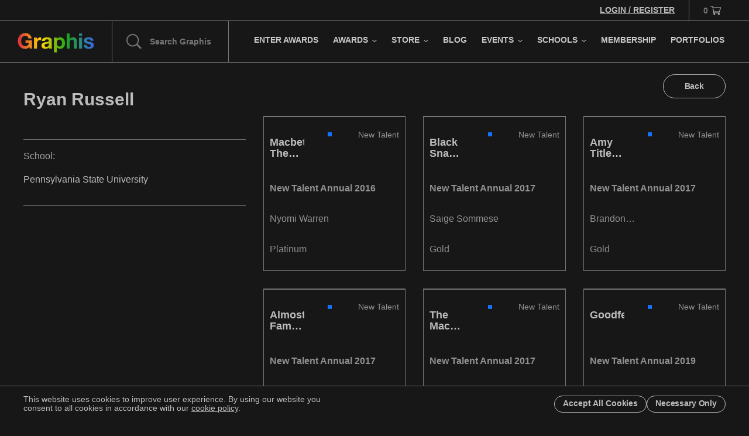

--- FILE ---
content_type: text/html; charset=utf-8
request_url: https://graphis.com/professors/ryan-russell?cat=film&year=2019&tag=
body_size: 28829
content:
<!DOCTYPE html><html lang="en" class="__variable_e8c572"><head><meta charSet="utf-8"/><meta name="viewport" content="width=device-width, initial-scale=1"/><link rel="preload" as="image" href="https://www.facebook.com/tr?id=532685329272045&amp;ev=PageView&amp;noscript=1"/><link rel="stylesheet" href="/_next/static/css/275748801ff96529.css" data-precedence="next"/><link rel="stylesheet" href="/_next/static/css/952d93699e9e62d9.css" data-precedence="next"/><link rel="stylesheet" href="/_next/static/css/ef46db3751d8e999.css" data-precedence="next"/><link rel="stylesheet" href="/_next/static/css/128c63b5c5d74983.css" data-precedence="next"/><link rel="stylesheet" href="/_next/static/css/9a77d484f90d006f.css" data-precedence="next"/><link rel="stylesheet" href="/_next/static/css/7ce5bb50964c61f8.css" data-precedence="next"/><link rel="preload" as="script" fetchPriority="low" href="/_next/static/chunks/webpack-19c315c8afd73d6d.js"/><script src="/_next/static/chunks/fd9d1056-92d186a6d5595922.js" async=""></script><script src="/_next/static/chunks/7023-3b57a5c5608bc58c.js" async=""></script><script src="/_next/static/chunks/main-app-b8d8f654a4c3de8b.js" async=""></script><script src="/_next/static/chunks/aaea2bcf-a3c27093ebadfa6e.js" async=""></script><script src="/_next/static/chunks/231-db077875a48a4b9e.js" async=""></script><script src="/_next/static/chunks/6648-7c486c63bc6b1fe2.js" async=""></script><script src="/_next/static/chunks/6151-f45f99ecbbf5b474.js" async=""></script><script src="/_next/static/chunks/2381-db261a442d0cf7e9.js" async=""></script><script src="/_next/static/chunks/1374-d12cbefd442f9f41.js" async=""></script><script src="/_next/static/chunks/9277-2aa332b78575cf21.js" async=""></script><script src="/_next/static/chunks/6195-aac652d226698dd5.js" async=""></script><script src="/_next/static/chunks/5237-e67e579902e80bdf.js" async=""></script><script src="/_next/static/chunks/5223-8d04e3ac3a621993.js" async=""></script><script src="/_next/static/chunks/9710-6647871763c15e3d.js" async=""></script><script src="/_next/static/chunks/4043-c3dce1ad371026e0.js" async=""></script><script src="/_next/static/chunks/8513-1d9cbb0be77e8299.js" async=""></script><script src="/_next/static/chunks/1958-94b090e00842a8b1.js" async=""></script><script src="/_next/static/chunks/app/layout-162497e0f0580179.js" async=""></script><script src="/_next/static/chunks/0e5ce63c-753aeae148544d8f.js" async=""></script><script src="/_next/static/chunks/5312-69c14e994e0b896c.js" async=""></script><script src="/_next/static/chunks/2344-ef8dd1a755463e9c.js" async=""></script><script src="/_next/static/chunks/6507-268a6a96fe5c7646.js" async=""></script><script src="/_next/static/chunks/1220-e6ef25678d72a9f9.js" async=""></script><script src="/_next/static/chunks/4089-16a64c5cb90ed013.js" async=""></script><script src="/_next/static/chunks/app/page-7df17849e0fd1fc0.js" async=""></script><script src="/_next/static/chunks/app/professors/%5Bslug%5D/page-91889dd1912435f0.js" async=""></script><link rel="preload" href="https://www.googletagmanager.com/gtag/js?id=G-N1W8QW6B2S" as="script"/><title>Graphis International Awards &amp; Publications</title><meta name="description" content="The prestigious Graphis Awards honor creative excellence from around the globe in Design, Advertising, Photography and Illustration Art each year. Graphis publications set the standard for excellence presenting the award-winning work annually from each discipline in beautiful full color, fine art quality print and digital books."/><meta name="keywords" content="publications,design,advertising,illustration,photograph,typography"/><meta property="og:title" content="Graphis International Awards &amp; Publications"/><meta property="og:description" content="The prestigious Graphis Awards honor creative excellence from around the globe in Design, Advertising, Photography and Illustration Art each year. Graphis publications set the standard for excellence presenting the award-winning work annually from each discipline in beautiful full color, fine art quality print and digital books."/><meta property="og:image:type" content="image/jpeg"/><meta property="og:image:width" content="1200"/><meta property="og:image:height" content="630"/><meta property="og:image" content="https://graphis.com/opengraph-image.jpg?bba0f5575ad53a0d"/><meta name="twitter:card" content="summary_large_image"/><meta name="twitter:title" content="Graphis International Awards &amp; Publications"/><meta name="twitter:description" content="The prestigious Graphis Awards honor creative excellence from around the globe in Design, Advertising, Photography and Illustration Art each year. Graphis publications set the standard for excellence presenting the award-winning work annually from each discipline in beautiful full color, fine art quality print and digital books."/><meta name="twitter:image:type" content="image/jpeg"/><meta name="twitter:image:width" content="1200"/><meta name="twitter:image:height" content="630"/><meta name="twitter:image" content="https://graphis.com/opengraph-image.jpg?bba0f5575ad53a0d"/><link rel="icon" href="/favicon.ico" type="image/x-icon" sizes="16x16"/><meta name="next-size-adjust"/><script src="/_next/static/chunks/polyfills-78c92fac7aa8fdd8.js" noModule=""></script></head><body><div class="DebugGridOverlay_debugGridOverlay__41WU_" data-visible="false"><div class="DebugGridOverlay_gridWrapper___Wfvj"><div class="DebugGridOverlay_grid__f6AZ_"><figure></figure><figure></figure><figure></figure><figure></figure><figure></figure><figure></figure><figure></figure><figure></figure><figure></figure><figure></figure><figure></figure><figure></figure></div></div></div><header class="Navigation_navigation__7MIOz"><div class="Navigation_wrapperMain__tVBIX"><div class="Navigation_containerTopBar__tzKEl"><div class="Navigation_wrapperWelcome__0jNRj"><a class="Navigation_link__QxAZ_" href="/account/login"><span class="Navigation_message__OA818">Login / Register</span></a></div><div class="Navigation_wrapperCart__wnr0a"><a class="Navigation_link__QxAZ_"><span class="Navigation_quantity__jKfQb Navigation_isEmpty__h562A">0</span><svg xmlns="http://www.w3.org/2000/svg" xml:space="preserve" viewBox="0 0 18 15" class="Navigation_icon__bOmkH"><path d="M14.1 12h-7c.2.1.4.1.5.2.2.1.3.3.5.4.1.2.2.4.2.6v.6c0 .7-.8 1.2-1.5 1.2-.8 0-1.5-.6-1.5-1.4-.1-.7.4-1.4 1.3-1.6h-.8c-.7 0-1.2-.4-1.5-.9-.2-.6-.1-1.2.4-1.7.2-.1.3-.2.5-.3C4.5 6.4 3.9 3.7 3.3 1H.6C.2 1 0 .8 0 .5S.2 0 .6 0h3c.4 0 .5.1.6.5.1.5.3 1 .4 1.5H17.4c.3 0 .5.1.6.4v.3c-.4 1.3-.8 2.6-1.2 3.8l-.9 3c-.1.3-.3.5-.6.5H5.9c-.2 0-.4 0-.5.2-.1.1-.2.3-.1.5s.2.3.5.3h9.7c.3.1.4.3.4.5 0 .3-.2.4-.5.5h-.8c.2.1.4.1.6.2.2.1.3.3.5.4.1.2.2.4.2.6v.6c-.2.7-.9 1.2-1.6 1.2-.8 0-1.5-.6-1.5-1.4-.1-.7.3-1.4 1.3-1.6m.9-3 1.8-6h-12c.5 2 .9 4 1.4 6zm-8.1 4c-.3 0-.5.2-.5.5s.2.5.5.5.5-.2.5-.5-.3-.5-.5-.5m7.4 1c.3 0 .5-.2.5-.5s-.2-.5-.5-.5-.5.2-.5.5.2.5.5.5"></path></svg></a></div></div><div class="Navigation_containerPrimary__NL4pB"><div class="Navigation_wrapperLogoSearch__JcXtE"><div class="Navigation_wrapperLogo__iBIME"><a class="Navigation_link__QxAZ_" href="/"><svg xmlns="http://www.w3.org/2000/svg" fill="none" viewBox="0 0 145 38" class="Navigation_svgLogo__gNFsg"><path fill="url(#graphis-logo_svg__a)" d="M22.4 26.76c-1.12 1.44-2.36 2.453-3.72 3.04-1.36.56-2.733.84-4.12.84-2.187 0-4.16-.373-5.92-1.12-1.733-.773-3.2-1.827-4.4-3.16-1.2-1.333-2.12-2.893-2.76-4.68-.64-1.813-.96-3.76-.96-5.84 0-2.133.32-4.107.96-5.92.64-1.84 1.56-3.44 2.76-4.8 1.2-1.36 2.667-2.427 4.4-3.2C10.4 1.147 12.373.76 14.56.76c1.467 0 2.88.227 4.24.68a11.466 11.466 0 0 1 3.72 1.92c1.12.853 2.04 1.907 2.76 3.16.72 1.253 1.16 2.693 1.32 4.32h-6c-.373-1.6-1.093-2.8-2.16-3.6-1.067-.8-2.36-1.2-3.88-1.2-1.413 0-2.613.28-3.6.84a6.56 6.56 0 0 0-2.4 2.2c-.613.907-1.067 1.947-1.36 3.12a16.374 16.374 0 0 0-.4 3.64c0 1.2.133 2.373.4 3.52a9.819 9.819 0 0 0 1.36 3.04 7.052 7.052 0 0 0 2.4 2.2c.987.533 2.187.8 3.6.8 2.08 0 3.68-.52 4.8-1.56 1.147-1.067 1.813-2.6 2-4.6h-6.32v-4.68h12V30h-4z"></path><path fill="url(#graphis-logo_svg__b)" d="M31.112 9.32h5.4v3.84h.08a6.65 6.65 0 0 1 1.08-1.76 6.464 6.464 0 0 1 1.56-1.4 7.236 7.236 0 0 1 1.88-.92 6.783 6.783 0 0 1 2.08-.32c.373 0 .786.067 1.24.2v5.28a7.833 7.833 0 0 0-.96-.12 7.644 7.644 0 0 0-1.08-.08c-1.04 0-1.92.173-2.64.52a4.664 4.664 0 0 0-1.76 1.44c-.427.587-.734 1.28-.92 2.08-.187.8-.28 1.667-.28 2.6V30h-5.68V9.32"></path><path fill="url(#graphis-logo_svg__c)" d="M46.019 15.68c.08-1.333.413-2.44 1-3.32a6.808 6.808 0 0 1 2.24-2.12 9.42 9.42 0 0 1 3.04-1.12 16.75 16.75 0 0 1 3.44-.36c1.04 0 2.093.08 3.16.24a9.285 9.285 0 0 1 2.92.84c.88.427 1.6 1.027 2.16 1.8.56.747.84 1.747.84 3V25.4c0 .933.053 1.827.16 2.68.106.853.293 1.493.56 1.92h-5.76c-.107-.32-.2-.64-.28-.96a13.727 13.727 0 0 1-.12-1.04 7.402 7.402 0 0 1-3.2 1.96c-1.227.373-2.48.56-3.76.56-.987 0-1.907-.12-2.76-.36a6.32 6.32 0 0 1-2.24-1.12 5.406 5.406 0 0 1-1.52-1.92c-.347-.773-.52-1.693-.52-2.76 0-1.173.2-2.133.6-2.88.426-.773.96-1.387 1.6-1.84a7.104 7.104 0 0 1 2.24-1c.853-.24 1.706-.427 2.56-.56.853-.133 1.693-.24 2.52-.32.826-.08 1.56-.2 2.2-.36.64-.16 1.146-.387 1.52-.68.373-.32.546-.773.52-1.36 0-.613-.107-1.093-.32-1.44a1.88 1.88 0 0 0-.8-.84c-.32-.213-.707-.347-1.16-.4a7.61 7.61 0 0 0-1.4-.12c-1.12 0-2 .24-2.64.72-.64.48-1.014 1.28-1.12 2.4h-5.68m13.12 4.2a2.77 2.77 0 0 1-.92.52c-.347.107-.734.2-1.16.28-.4.08-.827.147-1.28.2-.454.053-.907.12-1.36.2-.427.08-.854.187-1.28.32-.4.133-.76.32-1.08.56a2.46 2.46 0 0 0-.72.84c-.187.347-.28.787-.28 1.32 0 .507.093.933.28 1.28.186.347.44.627.76.84.32.187.693.32 1.12.4.426.08.866.12 1.32.12 1.12 0 1.986-.187 2.6-.56.613-.373 1.066-.813 1.36-1.32a4.174 4.174 0 0 0 .52-1.6c.08-.533.12-.96.12-1.28v-2.12"></path><path fill="url(#graphis-logo_svg__d)" d="M79.267 26.28c.934 0 1.707-.187 2.32-.56a4.381 4.381 0 0 0 1.52-1.44c.4-.613.68-1.32.84-2.12.16-.8.24-1.613.24-2.44a10.7 10.7 0 0 0-.28-2.44c-.16-.8-.44-1.507-.84-2.12-.4-.64-.92-1.147-1.56-1.52-.613-.4-1.373-.6-2.28-.6-.933 0-1.72.2-2.36.6a4.737 4.737 0 0 0-1.52 1.48c-.373.613-.64 1.32-.8 2.12-.16.8-.24 1.627-.24 2.48 0 .827.08 1.64.24 2.44.187.8.467 1.507.84 2.12.4.587.92 1.067 1.56 1.44s1.413.56 2.32.56M68.827 9.32h5.4v2.64h.08c.694-1.12 1.573-1.933 2.64-2.44 1.067-.507 2.24-.76 3.52-.76 1.627 0 3.027.307 4.2.92a8.671 8.671 0 0 1 2.92 2.44c.773 1.013 1.347 2.2 1.72 3.56.373 1.333.56 2.733.56 4.2 0 1.387-.187 2.72-.56 4a9.98 9.98 0 0 1-1.72 3.4 8.174 8.174 0 0 1-2.84 2.36c-1.12.587-2.44.88-3.96.88-1.28 0-2.467-.253-3.56-.76a6.896 6.896 0 0 1-2.64-2.32h-.08v9.8h-5.68V9.32"></path><path fill="url(#graphis-logo_svg__e)" d="M92.88 1.44h5.68V12.2h.12c.72-1.2 1.64-2.067 2.76-2.6 1.12-.56 2.214-.84 3.28-.84 1.52 0 2.76.213 3.72.64.987.4 1.76.973 2.32 1.72.56.72.947 1.613 1.16 2.68.24 1.04.36 2.2.36 3.48V30h-5.68V18.32c0-1.707-.266-2.973-.8-3.8-.533-.853-1.48-1.28-2.84-1.28-1.546 0-2.666.467-3.36 1.4-.693.907-1.04 2.413-1.04 4.52V30h-5.68V1.44Z"></path><path fill="url(#graphis-logo_svg__f)" d="M122.031 6.12h-5.68V1.44h5.68v4.68m-5.68 3.2h5.68V30h-5.68V9.32"></path><path fill="url(#graphis-logo_svg__g)" d="M130.504 23.28c0 .613.12 1.147.36 1.6.266.427.6.787 1 1.08.4.267.853.467 1.36.6.533.133 1.08.2 1.64.2.4 0 .813-.04 1.24-.12a4.892 4.892 0 0 0 1.2-.44c.373-.213.68-.48.92-.8.24-.347.36-.773.36-1.28 0-.853-.574-1.493-1.72-1.92-1.12-.427-2.694-.853-4.72-1.28-.827-.187-1.64-.4-2.44-.64a9.378 9.378 0 0 1-2.08-1 5.139 5.139 0 0 1-1.48-1.56c-.374-.64-.56-1.413-.56-2.32 0-1.333.253-2.427.76-3.28a5.738 5.738 0 0 1 2.08-2c.853-.507 1.813-.853 2.88-1.04a16.68 16.68 0 0 1 3.28-.32c1.12 0 2.2.107 3.24.32 1.066.213 2.013.573 2.84 1.08a6.228 6.228 0 0 1 2.04 2.04c.56.827.893 1.88 1 3.16h-5.4c-.08-1.093-.494-1.827-1.24-2.2-.747-.4-1.627-.6-2.64-.6-.32 0-.667.027-1.04.08-.374.027-.72.107-1.04.24a2.046 2.046 0 0 0-.76.6c-.214.24-.32.573-.32 1 0 .507.186.92.56 1.24.373.32.853.587 1.44.8.613.187 1.306.36 2.08.52.773.16 1.56.333 2.36.52.826.187 1.626.413 2.4.68.8.267 1.506.627 2.12 1.08a4.873 4.873 0 0 1 1.48 1.64c.373.64.56 1.44.56 2.4 0 1.36-.28 2.507-.84 3.44a6.445 6.445 0 0 1-2.12 2.2c-.88.56-1.894.947-3.04 1.16-1.12.24-2.267.36-3.44.36-1.2 0-2.374-.12-3.52-.36-1.147-.24-2.174-.64-3.08-1.2a7.207 7.207 0 0 1-2.2-2.2c-.56-.933-.867-2.093-.92-3.48z"></path><defs><linearGradient id="graphis-logo_svg__a" x1="6.454" x2="143.825" y1="-7.323" y2="-7.323" gradientUnits="userSpaceOnUse"><stop stop-color="#E23838"></stop><stop offset="0" stop-color="#E24838"></stop><stop offset="0.286" stop-color="#FFD600"></stop><stop offset="0.62" stop-color="#1AA917"></stop><stop offset="1" stop-color="#3868E2"></stop></linearGradient><linearGradient id="graphis-logo_svg__b" x1="6.454" x2="143.825" y1="-7.323" y2="-7.323" gradientUnits="userSpaceOnUse"><stop stop-color="#E23838"></stop><stop offset="0" stop-color="#E24838"></stop><stop offset="0.286" stop-color="#FFD600"></stop><stop offset="0.62" stop-color="#1AA917"></stop><stop offset="1" stop-color="#3868E2"></stop></linearGradient><linearGradient id="graphis-logo_svg__c" x1="6.454" x2="143.825" y1="-7.323" y2="-7.323" gradientUnits="userSpaceOnUse"><stop stop-color="#E23838"></stop><stop offset="0" stop-color="#E24838"></stop><stop offset="0.286" stop-color="#FFD600"></stop><stop offset="0.62" stop-color="#1AA917"></stop><stop offset="1" stop-color="#3868E2"></stop></linearGradient><linearGradient id="graphis-logo_svg__d" x1="6.454" x2="143.825" y1="-7.323" y2="-7.323" gradientUnits="userSpaceOnUse"><stop stop-color="#E23838"></stop><stop offset="0" stop-color="#E24838"></stop><stop offset="0.286" stop-color="#FFD600"></stop><stop offset="0.62" stop-color="#1AA917"></stop><stop offset="1" stop-color="#3868E2"></stop></linearGradient><linearGradient id="graphis-logo_svg__e" x1="6.454" x2="143.825" y1="-7.323" y2="-7.323" gradientUnits="userSpaceOnUse"><stop stop-color="#E23838"></stop><stop offset="0" stop-color="#E24838"></stop><stop offset="0.286" stop-color="#FFD600"></stop><stop offset="0.62" stop-color="#1AA917"></stop><stop offset="1" stop-color="#3868E2"></stop></linearGradient><linearGradient id="graphis-logo_svg__f" x1="6.454" x2="143.825" y1="-7.323" y2="-7.323" gradientUnits="userSpaceOnUse"><stop stop-color="#E23838"></stop><stop offset="0" stop-color="#E24838"></stop><stop offset="0.286" stop-color="#FFD600"></stop><stop offset="0.62" stop-color="#1AA917"></stop><stop offset="1" stop-color="#3868E2"></stop></linearGradient><linearGradient id="graphis-logo_svg__g" x1="6.454" x2="143.825" y1="-7.323" y2="-7.323" gradientUnits="userSpaceOnUse"><stop stop-color="#E23838"></stop><stop offset="0" stop-color="#E24838"></stop><stop offset="0.286" stop-color="#FFD600"></stop><stop offset="0.62" stop-color="#1AA917"></stop><stop offset="1" stop-color="#3868E2"></stop></linearGradient></defs></svg></a></div><div class="Navigation_wrapperSearch__xyZfV"><svg xmlns="http://www.w3.org/2000/svg" xml:space="preserve" viewBox="0 0 27.4 27.3" class="Navigation_searchIcon__CQjeU"><path d="M20.3 18.1c3.3-4.4 3-10.8-1-14.8-4.4-4.4-11.6-4.4-16 0s-4.4 11.6 0 16c4.1 4.1 10.5 4.4 14.9.9l7 7 2.1-2.1zm-2.5-.3c-3.6 3.6-9.4 3.6-13 0-3.6-3.6-3.6-9.4 0-13 3.6-3.6 9.4-3.6 13 0 3.6 3.6 3.6 9.4 0 13"></path></svg><input class="Navigation_searchInput__Of418" placeholder="Search Graphis"/></div></div><div class="Navigation_wrapperMobileNavigationTrigger__j2kZo"><button class="Navigation_button__oFPiy"><svg xmlns="http://www.w3.org/2000/svg" viewBox="0 0 72 72" class="Navigation_icon__bOmkH"><path d="M20.5 26h31c.8 0 1.5.7 1.5 1.5s-.7 1.5-1.5 1.5h-31c-.8 0-1.5-.7-1.5-1.5s.7-1.5 1.5-1.5M20.5 35h31c.8 0 1.5.7 1.5 1.5s-.7 1.5-1.5 1.5h-31c-.8 0-1.5-.7-1.5-1.5s.7-1.5 1.5-1.5M20.5 44h31c.8 0 1.5.7 1.5 1.5s-.7 1.5-1.5 1.5h-31c-.8 0-1.5-.7-1.5-1.5s.7-1.5 1.5-1.5"></path></svg><svg xmlns="http://www.w3.org/2000/svg" viewBox="0 0 72 72" class="Navigation_icon__bOmkH Navigation_iconClose__tl9cZ"><path d="m26.5 24.1 22 21.9c.6.6.6 1.5 0 2.1-.6.6-1.5.6-2.1 0l-22-21.9c-.6-.6-.6-1.5 0-2.1.6-.6 1.5-.6 2.1 0"></path><path d="m48.1 26.5-21.9 22c-.6.6-1.5.6-2.1 0-.6-.6-.6-1.5 0-2.1l21.9-22c.6-.6 1.5-.6 2.1 0 .6.6.6 1.5 0 2.1"></path></svg></button></div><div class="Navigation_wrapperMobileCartTrigger__D1bQA"><button class="Navigation_button__oFPiy"><svg xmlns="http://www.w3.org/2000/svg" viewBox="0 0 72 72" class="Navigation_icon__bOmkH"><path d="M50.2 27.8c-.1-.5-.5-.8-1.2-.8H28.6c-.2-.8-.4-1.5-.5-2.2-.2-.7-.5-1-1.3-1H22c-.7 0-1.2.4-1.2 1 0 .3.1.5.3.7.2.2.6.3 1 .3h4.1l3 12.6s-.1 0-.1.1c-.2.1-.3.2-.5.3-.9.8-1.2 1.9-.7 3 .4 1 1.4 1.6 2.6 1.6h.1c-.9.6-1.2 1.5-1.2 2.3.1 1.4 1.2 2.4 2.7 2.5h.1c1.3 0 2.5-.9 2.7-2.1.1-.4.1-.7 0-1.1-.1-.4-.2-.7-.4-1-.2-.3-.5-.5-.7-.6h8.8c-.9.6-1.2 1.5-1.2 2.3.1 1.4 1.2 2.4 2.7 2.5 1.3.1 2.6-.9 2.8-2.1.1-.4.1-.7 0-1.1-.1-.4-.2-.7-.4-1-.2-.3-.5-.5-.7-.6h.1c.6 0 1-.4 1.1-1 0-.5-.3-1-.9-1.1H30.4c-.3 0-.4-.1-.5-.4-.1-.1-.1-.3.1-.5.1-.1.3-.2.6-.2h15.1c.7 0 1.1-.3 1.3-.9.5-1.6 1-3.2 1.4-4.7l.1-.4c.6-1.9 1.2-3.8 1.7-5.8 0-.1.1-.4 0-.6m-2.5 1.3-2.8 9.1H31.2l-2.1-9.1zm-4.1 16.1c.1-.1.3-.2.4-.2.3 0 .6.3.6.6s-.3.5-.6.5-.6-.3-.6-.5c.1-.1.1-.3.2-.4M32 45.1c.1 0 .1 0 0 0 .3 0 .6.2.6.5 0 .1-.1.3-.2.4-.1.1-.3.2-.4.2-.3 0-.6-.3-.6-.6.1-.3.3-.5.6-.5"></path></svg></button></div><nav class="Navigation_wrapperNavigation__DX6E4"><ul class="Navigation_containerList__Bjvrs"><li class="Navigation_navItem__NFulf"><a class="Navigation_link__QxAZ_" data-nav-item="true" data-subnav-index="0" href="/competitions/call-for-entries"><span class="Navigation_title__yoHIf">Enter Awards</span></a></li><li class="Navigation_navItem__NFulf"><a class="Navigation_link__QxAZ_" data-nav-item="true" data-subnav-index="1" href="/competitions/awards"><span class="Navigation_title__yoHIf">Awards</span><svg xmlns="http://www.w3.org/2000/svg" viewBox="0 0 15 9" class="Navigation_svgCaret__V4cVP"><path d="M6.645 8.059a1 1 0 0 0 1.414 0l6.364-6.364A1 1 0 0 0 13.009.282L7.352 5.938 1.695.28A1 1 0 0 0 .28 1.695l6.364 6.364Zm-.293-1.707v1h2v-1h-2Z"></path></svg></a></li><li class="Navigation_navItem__NFulf"><a class="Navigation_link__QxAZ_" data-nav-item="true" data-subnav-index="2" href="/publications"><span class="Navigation_title__yoHIf">Store</span><svg xmlns="http://www.w3.org/2000/svg" viewBox="0 0 15 9" class="Navigation_svgCaret__V4cVP"><path d="M6.645 8.059a1 1 0 0 0 1.414 0l6.364-6.364A1 1 0 0 0 13.009.282L7.352 5.938 1.695.28A1 1 0 0 0 .28 1.695l6.364 6.364Zm-.293-1.707v1h2v-1h-2Z"></path></svg></a></li><li class="Navigation_navItem__NFulf"><a class="Navigation_link__QxAZ_" data-nav-item="true" data-subnav-index="3" href="/blog"><span class="Navigation_title__yoHIf">Blog</span></a></li><li class="Navigation_navItem__NFulf"><a class="Navigation_link__QxAZ_" data-nav-item="true" data-subnav-index="4" href="/events"><span class="Navigation_title__yoHIf">Events</span><svg xmlns="http://www.w3.org/2000/svg" viewBox="0 0 15 9" class="Navigation_svgCaret__V4cVP"><path d="M6.645 8.059a1 1 0 0 0 1.414 0l6.364-6.364A1 1 0 0 0 13.009.282L7.352 5.938 1.695.28A1 1 0 0 0 .28 1.695l6.364 6.364Zm-.293-1.707v1h2v-1h-2Z"></path></svg></a></li><li class="Navigation_navItem__NFulf"><a class="Navigation_link__QxAZ_" data-nav-item="true" data-subnav-index="5" href="/schools"><span class="Navigation_title__yoHIf">Schools</span><svg xmlns="http://www.w3.org/2000/svg" viewBox="0 0 15 9" class="Navigation_svgCaret__V4cVP"><path d="M6.645 8.059a1 1 0 0 0 1.414 0l6.364-6.364A1 1 0 0 0 13.009.282L7.352 5.938 1.695.28A1 1 0 0 0 .28 1.695l6.364 6.364Zm-.293-1.707v1h2v-1h-2Z"></path></svg></a></li><li class="Navigation_navItem__NFulf"><a class="Navigation_link__QxAZ_" data-nav-item="true" data-subnav-index="6" href="/membership"><span class="Navigation_title__yoHIf">Membership</span></a></li><li class="Navigation_navItem__NFulf"><a class="Navigation_link__QxAZ_" data-nav-item="true" data-subnav-index="7" href="/portfolios"><span class="Navigation_title__yoHIf">Portfolios</span></a></li></ul></nav></div></div><div class="Navigation_containerSubNav__bxdBx"><div class="Navigation_subNavMenu__6Y2MI Navigation_navigationPrimaryMobile__Ok_SV" data-subnav-positioned="true"><nav><ul class="Navigation_containerList__Bjvrs"><li class="Navigation_navItem__NFulf" data-nav-item="true"><div class="Navigation_innerWrapperNavItem__nzdG4"><a class="Navigation_link__QxAZ_" href="/account/login"><span class="Navigation_message__OA818">Login / Register</span></a></div></li><li class="Navigation_navItem__NFulf" data-nav-item="true"><div class="Navigation_innerWrapperNavItem__nzdG4"><a class="Navigation_link__QxAZ_" href="/competitions/call-for-entries"><span class="Navigation_title__yoHIf">Enter Awards</span></a></div></li><li class="Navigation_navItem__NFulf" data-nav-item="true"><div class="Navigation_innerWrapperNavItem__nzdG4"><a class="Navigation_link__QxAZ_" href="/competitions/awards"><span class="Navigation_title__yoHIf">Awards</span></a><button class="Navigation_buttonSubNav__vmGWH"><svg xmlns="http://www.w3.org/2000/svg" viewBox="0 0 14.7 14.7" class="Navigation_svgCaret__V4cVP"><path d="M11.3 6.7 4.9.3c-.4-.4-1-.4-1.4 0-.4.4-.4 1 0 1.4l5.7 5.7L3.5 13c-.4.4-.4 1 0 1.4.4.4 1 .4 1.4 0L11.3 8c.3-.3.3-1 0-1.3"></path></svg></button></div><div class="Navigation_innerWrapperNestedSubNav__krgbx" data-nested-list="true"><ul class="Navigation_listNestedSubNav__KULxt"><li class="Navigation_menuItem__2I_6s"><a class="Navigation_link__QxAZ_" href="/competitions/advertising"><figure class="Navigation_swatch__PcPJb" style="background:#1aa917"></figure><span class="Navigation_title__yoHIf">Advertising</span></a></li><li class="Navigation_menuItem__2I_6s"><a class="Navigation_link__QxAZ_" href="/competitions/design"><figure class="Navigation_swatch__PcPJb" style="background:#ff1414"></figure><span class="Navigation_title__yoHIf">Design</span></a></li><li class="Navigation_menuItem__2I_6s"><a class="Navigation_link__QxAZ_" href="/competitions/new-talent"><figure class="Navigation_swatch__PcPJb" style="background:#1472ff"></figure><span class="Navigation_title__yoHIf">New Talent</span></a></li><li class="Navigation_menuItem__2I_6s"><a class="Navigation_link__QxAZ_" href="/competitions/photography"><figure class="Navigation_swatch__PcPJb" style="background:#ffd600"></figure><span class="Navigation_title__yoHIf">Photography</span></a></li><li class="Navigation_menuItem__2I_6s"><a class="Navigation_link__QxAZ_" href="/competitions/poster"><figure class="Navigation_swatch__PcPJb" style="background:#ff1414"></figure><span class="Navigation_title__yoHIf">Poster</span></a></li></ul></div></li><li class="Navigation_navItem__NFulf" data-nav-item="true"><div class="Navigation_innerWrapperNavItem__nzdG4"><a class="Navigation_link__QxAZ_" href="/publications"><span class="Navigation_title__yoHIf">Store</span></a><button class="Navigation_buttonSubNav__vmGWH"><svg xmlns="http://www.w3.org/2000/svg" viewBox="0 0 14.7 14.7" class="Navigation_svgCaret__V4cVP"><path d="M11.3 6.7 4.9.3c-.4-.4-1-.4-1.4 0-.4.4-.4 1 0 1.4l5.7 5.7L3.5 13c-.4.4-.4 1 0 1.4.4.4 1 .4 1.4 0L11.3 8c.3-.3.3-1 0-1.3"></path></svg></button></div><div class="Navigation_innerWrapperNestedSubNav__krgbx" data-nested-list="true"><ul class="Navigation_listNestedSubNav__KULxt"><li class="Navigation_menuItem__2I_6s"><a class="Navigation_link__QxAZ_" href="/publications/books?sort=best-selling"><figure class="Navigation_swatch__PcPJb" style="background:#a6a6a6"></figure><span class="Navigation_title__yoHIf">Books</span></a></li><li class="Navigation_menuItem__2I_6s"><a class="Navigation_link__QxAZ_" href="/publications/journal-magazine"><figure class="Navigation_swatch__PcPJb" style="background:#a6a6a6"></figure><span class="Navigation_title__yoHIf">Journals</span></a></li><li class="Navigation_menuItem__2I_6s"><a class="Navigation_link__QxAZ_" href="/publications/magazine-archives-1944-2005"><figure class="Navigation_swatch__PcPJb" style="background:#a6a6a6"></figure><span class="Navigation_title__yoHIf">Magazine Archives</span></a></li><li class="Navigation_menuItem__2I_6s"><a class="Navigation_link__QxAZ_" href="/awards"><figure class="Navigation_swatch__PcPJb" style="background:#a6a6a6"></figure><span class="Navigation_title__yoHIf">Order Awards</span></a></li></ul></div></li><li class="Navigation_navItem__NFulf" data-nav-item="true"><div class="Navigation_innerWrapperNavItem__nzdG4"><a class="Navigation_link__QxAZ_" href="/blog"><span class="Navigation_title__yoHIf">Blog</span></a></div></li><li class="Navigation_navItem__NFulf" data-nav-item="true"><div class="Navigation_innerWrapperNavItem__nzdG4"><a class="Navigation_link__QxAZ_" href="/events"><span class="Navigation_title__yoHIf">Events</span></a><button class="Navigation_buttonSubNav__vmGWH"><svg xmlns="http://www.w3.org/2000/svg" viewBox="0 0 14.7 14.7" class="Navigation_svgCaret__V4cVP"><path d="M11.3 6.7 4.9.3c-.4-.4-1-.4-1.4 0-.4.4-.4 1 0 1.4l5.7 5.7L3.5 13c-.4.4-.4 1 0 1.4.4.4 1 .4 1.4 0L11.3 8c.3-.3.3-1 0-1.3"></path></svg></button></div><div class="Navigation_innerWrapperNestedSubNav__krgbx" data-nested-list="true"><ul class="Navigation_listNestedSubNav__KULxt"><li class="Navigation_menuItem__2I_6s"><a class="Navigation_link__QxAZ_" href="/events"><figure class="Navigation_swatch__PcPJb" style="background:#a6a6a6"></figure><span class="Navigation_title__yoHIf">Exhibitions</span></a></li><li class="Navigation_menuItem__2I_6s"><a class="Navigation_link__QxAZ_" href="/events/hosting-info"><figure class="Navigation_swatch__PcPJb" style="background:#a6a6a6"></figure><span class="Navigation_title__yoHIf">Hosting Info</span></a></li></ul></div></li><li class="Navigation_navItem__NFulf" data-nav-item="true"><div class="Navigation_innerWrapperNavItem__nzdG4"><a class="Navigation_link__QxAZ_" href="/schools"><span class="Navigation_title__yoHIf">Schools</span></a><button class="Navigation_buttonSubNav__vmGWH"><svg xmlns="http://www.w3.org/2000/svg" viewBox="0 0 14.7 14.7" class="Navigation_svgCaret__V4cVP"><path d="M11.3 6.7 4.9.3c-.4-.4-1-.4-1.4 0-.4.4-.4 1 0 1.4l5.7 5.7L3.5 13c-.4.4-.4 1 0 1.4.4.4 1 .4 1.4 0L11.3 8c.3-.3.3-1 0-1.3"></path></svg></button></div><div class="Navigation_innerWrapperNestedSubNav__krgbx" data-nested-list="true"><ul class="Navigation_listNestedSubNav__KULxt"><li class="Navigation_menuItem__2I_6s"><a class="Navigation_link__QxAZ_" href="/archives/books/schools"><figure class="Navigation_swatch__PcPJb" style="background:#a6a6a6"></figure><span class="Navigation_title__yoHIf">New Talent Competititions</span></a></li><li class="Navigation_menuItem__2I_6s"><a class="Navigation_link__QxAZ_" href="/schools"><figure class="Navigation_swatch__PcPJb" style="background:#a6a6a6"></figure><span class="Navigation_title__yoHIf">School Directory</span></a></li><li class="Navigation_menuItem__2I_6s"><a class="Navigation_link__QxAZ_" href="/professors"><figure class="Navigation_swatch__PcPJb" style="background:#a6a6a6"></figure><span class="Navigation_title__yoHIf">Professor Directory</span></a></li><li class="Navigation_menuItem__2I_6s"><a class="Navigation_link__QxAZ_" href="/portfolios/masters?category=education"><figure class="Navigation_swatch__PcPJb" style="background:#a6a6a6"></figure><span class="Navigation_title__yoHIf">Education Masters</span></a></li></ul></div></li><li class="Navigation_navItem__NFulf" data-nav-item="true"><div class="Navigation_innerWrapperNavItem__nzdG4"><a class="Navigation_link__QxAZ_" href="/membership"><span class="Navigation_title__yoHIf">Membership</span></a></div></li><li class="Navigation_navItem__NFulf" data-nav-item="true"><div class="Navigation_innerWrapperNavItem__nzdG4"><a class="Navigation_link__QxAZ_" href="/portfolios"><span class="Navigation_title__yoHIf">Portfolios</span></a></div></li></ul></nav></div><div class="Navigation_subNavMenu__6Y2MI Navigation_search__az0dO"><div class="Navigation_wrapperSearchMobile__nJ8_g"><svg xmlns="http://www.w3.org/2000/svg" xml:space="preserve" viewBox="0 0 27.4 27.3" class="Navigation_searchIcon__CQjeU"><path d="M20.3 18.1c3.3-4.4 3-10.8-1-14.8-4.4-4.4-11.6-4.4-16 0s-4.4 11.6 0 16c4.1 4.1 10.5 4.4 14.9.9l7 7 2.1-2.1zm-2.5-.3c-3.6 3.6-9.4 3.6-13 0-3.6-3.6-3.6-9.4 0-13 3.6-3.6 9.4-3.6 13 0 3.6 3.6 3.6 9.4 0 13"></path></svg><input class="Navigation_searchInput__Of418" placeholder="Search Graphis"/></div><div class="Navigation_wrapperFeaturedResults__Pf21J"><div class="Navigation_header__lkctQ">Featured</div><ul class="Navigation_results__hgJIO"><li class="Navigation_searchItem__CrOg5"><div class="CardProduct_container__fbF9J CardProduct_small__uvu5a"><a href="/publications/design/branding-7"></a><div class="CardProduct_media__2bS07"><div class="ImageShimmer_container___llsF" style="aspect-ratio:300 / 300"><img alt="Graphis Branding 7" loading="lazy" decoding="async" data-nimg="fill" class="ImageShimmer_image__PYXuK" style="position:absolute;height:100%;width:100%;left:0;top:0;right:0;bottom:0;object-fit:contain;color:transparent" src="https://cdn.shopify.com/s/files/1/0767/8561/5130/files/3D_Branding7.png?v=1686663131"/></div></div><div class="CardProduct_text__iaime"><div class="CardProduct_details__DU_ze"><h3>Graphis Branding 7</h3><div class="CardProduct_price__5DJFn"><s style="color:grey">$75.00</s><span>$30.00</span></div></div><div class="CardProduct_addToCart__2lSq1"><button class="ButtonPill_buttonPill__fUs7X ButtonPill_isOutline__QUkAN ButtonPill_isOverDark__NgeE2 ButtonPill_isSmall__hqkDK"><span class="ButtonPill_title__ZNdtB">Add To Cart</span></button></div></div></div></li><li class="Navigation_searchItem__CrOg5"><div class="CardProduct_container__fbF9J CardProduct_small__uvu5a"><a href="/publications/design/narrative-design-kit-hinrichs"></a><div class="CardProduct_media__2bS07"><div class="ImageShimmer_container___llsF" style="aspect-ratio:300 / 300"><img alt="Narrative Design: Kit Hinrichs" loading="lazy" decoding="async" data-nimg="fill" class="ImageShimmer_image__PYXuK" style="position:absolute;height:100%;width:100%;left:0;top:0;right:0;bottom:0;object-fit:contain;color:transparent" src="https://cdn.shopify.com/s/files/1/0767/8561/5130/files/Book10412023-01-17-noshadow.png?v=1710271360"/></div></div><div class="CardProduct_text__iaime"><div class="CardProduct_details__DU_ze"><h3>Narrative Design: Kit Hinrichs</h3><div class="CardProduct_price__5DJFn"><span>$65.00</span></div></div><div class="CardProduct_addToCart__2lSq1"><button class="ButtonPill_buttonPill__fUs7X ButtonPill_isOutline__QUkAN ButtonPill_isOverDark__NgeE2 ButtonPill_isSmall__hqkDK"><span class="ButtonPill_title__ZNdtB">Add To Cart</span></button></div></div></div></li><li class="Navigation_searchItem__CrOg5"><div class="CardProduct_container__fbF9J CardProduct_small__uvu5a"><a href="/publications/design/typography-4"></a><div class="CardProduct_media__2bS07"><div class="ImageShimmer_container___llsF" style="aspect-ratio:300 / 300"><img alt="Graphis Typography 4" loading="lazy" decoding="async" data-nimg="fill" class="ImageShimmer_image__PYXuK" style="position:absolute;height:100%;width:100%;left:0;top:0;right:0;bottom:0;object-fit:contain;color:transparent" src="https://cdn.shopify.com/s/files/1/0767/8561/5130/files/3D_Type4.png?v=1686602550"/></div></div><div class="CardProduct_text__iaime"><div class="CardProduct_details__DU_ze"><h3>Graphis Typography 4</h3><div class="CardProduct_price__5DJFn"><s style="color:grey">$75.00</s><span>$30.00</span></div></div><div class="CardProduct_addToCart__2lSq1"><button class="ButtonPill_buttonPill__fUs7X ButtonPill_isOutline__QUkAN ButtonPill_isOverDark__NgeE2 ButtonPill_isSmall__hqkDK"><span class="ButtonPill_title__ZNdtB">Add To Cart</span></button></div></div></div></li><li class="Navigation_searchItem__CrOg5"><div class="CardProduct_container__fbF9J CardProduct_small__uvu5a"><a href="/publications/design/wilde-years"></a><div class="CardProduct_media__2bS07"><div class="ImageShimmer_container___llsF" style="aspect-ratio:300 / 300"><img alt="Wilde Years: Richard Wilde" loading="lazy" decoding="async" data-nimg="fill" class="ImageShimmer_image__PYXuK" style="position:absolute;height:100%;width:100%;left:0;top:0;right:0;bottom:0;object-fit:contain;color:transparent" src="https://cdn.shopify.com/s/files/1/0767/8561/5130/files/WILDEYEARS3D.png?v=1686602294"/></div></div><div class="CardProduct_text__iaime"><div class="CardProduct_details__DU_ze"><h3>Wilde Years: Richard Wilde</h3><div class="CardProduct_price__5DJFn"><span>$90.00</span></div></div><div class="CardProduct_addToCart__2lSq1"><button class="ButtonPill_buttonPill__fUs7X ButtonPill_isOutline__QUkAN ButtonPill_isOverDark__NgeE2 ButtonPill_isSmall__hqkDK"><span class="ButtonPill_title__ZNdtB">Add To Cart</span></button></div></div></div></li><li class="Navigation_searchItem__CrOg5"><div class="CardProduct_container__fbF9J CardProduct_small__uvu5a"><a href="/publications/design/narrative-design-kit-hinrichs"></a><div class="CardProduct_media__2bS07"><div class="ImageShimmer_container___llsF" style="aspect-ratio:300 / 300"><img alt="Narrative Design: Kit Hinrichs" loading="lazy" decoding="async" data-nimg="fill" class="ImageShimmer_image__PYXuK" style="position:absolute;height:100%;width:100%;left:0;top:0;right:0;bottom:0;object-fit:contain;color:transparent" src="https://cdn.shopify.com/s/files/1/0767/8561/5130/files/Book10412023-01-17-noshadow.png?v=1710271360"/></div></div><div class="CardProduct_text__iaime"><div class="CardProduct_details__DU_ze"><h3>Narrative Design: Kit Hinrichs</h3><div class="CardProduct_price__5DJFn"><span>$65.00</span></div></div><div class="CardProduct_addToCart__2lSq1"><button class="ButtonPill_buttonPill__fUs7X ButtonPill_isOutline__QUkAN ButtonPill_isOverDark__NgeE2 ButtonPill_isSmall__hqkDK"><span class="ButtonPill_title__ZNdtB">Add To Cart</span></button></div></div></div></li></ul></div><div class="Navigation_wrapperPopularTags__Hh2En"><div class="Navigation_header__lkctQ">Popular Tags</div><ul class="Navigation_results__hgJIO"><li><button class="Tag_tag__jm9nm Navigation_link__QxAZ_"><span class="Tag_title__yk9iq">Design</span></button></li><li><button class="Tag_tag__jm9nm Navigation_link__QxAZ_"><span class="Tag_title__yk9iq">Photography</span></button></li><li><button class="Tag_tag__jm9nm Navigation_link__QxAZ_"><span class="Tag_title__yk9iq">Advertising</span></button></li><li><button class="Tag_tag__jm9nm Navigation_link__QxAZ_"><span class="Tag_title__yk9iq">Poster</span></button></li></ul></div></div></div><div class="Navigation_containerCart__dPK8s"></div></header><main id="main"><div class="page_container__hpRdH"><div class="page_wrapper__SRKsf"><div class="page_grid__4dmEi"><div class="page_sidebar__KRDxM"><div class="page_avatar___abwe"><h1>Ryan Russell</h1></div><div class="page_detail__diUtN"><p class="page_sidebarHeading__ljF9Y">School:</p><p>Pennsylvania State University</p></div></div><div class="page_main__qyM90"><div class="page_mainHeader__xa223"><button class="ButtonPill_buttonPill__fUs7X ButtonPill_isOutline__QUkAN ButtonPill_isOverDark__NgeE2"><span class="ButtonPill_title__ZNdtB">Back</span></button></div><div class="page_mainGrid__rRT57"><div class="CardEntry_container__rM1cu"><a href="/entry/1da6928c-a8a8-423a-85d4-4d025ec9a3c5"></a><div class="CardEntry_media__noyWF"><div class="ImageShimmer_container___llsF" style="aspect-ratio:100 / 100"><img alt="Macbeth Theater Poster " loading="lazy" decoding="async" data-nimg="fill" class="ImageShimmer_image__PYXuK" style="position:absolute;height:100%;width:100%;left:0;top:0;right:0;bottom:0;object-fit:contain;color:transparent" src="https://graphis-assets.s3.amazonaws.com/uploads/cfe/entry/1da6928c-a8a8-423a-85d4-4d025ec9a3c5/warren_theaterposter.jpg"/></div></div><div class="CardEntry_details__sHbmx"><div class="CardEntry_heading__FYkY7"><h4>Macbeth Theater Poster </h4><div class="Category_category__d9o7G"><figure class="Category_swatch__lgOmp" style="background:#1472ff"></figure><span class="Category_title__9SZjf">new talent</span></div></div><div class="CardEntry_meta__P1IOQ"><p class="CardEntry_competition__DFDTo">New Talent Annual 2016</p><div class="CardEntry_metaDetails__FRq5j"><p class="CardEntry_credit__eD4o_">Nyomi Warren </p></div><div class="CardEntry_metaDetails__FRq5j"><p class="CardEntry_credit__eD4o_">Platinum</p></div></div></div></div><div class="CardEntry_container__rM1cu"><a href="/entry/c308939a-bb83-4930-a101-452b7409a2ae"></a><div class="CardEntry_media__noyWF"><div class="CardEntry_placeholder__fsVJM"></div></div><div class="CardEntry_details__sHbmx"><div class="CardEntry_heading__FYkY7"><h4>Black Snake Moan Title Sequence</h4><div class="Category_category__d9o7G"><figure class="Category_swatch__lgOmp" style="background:#1472ff"></figure><span class="Category_title__9SZjf">new talent</span></div></div><div class="CardEntry_meta__P1IOQ"><p class="CardEntry_competition__DFDTo">New Talent Annual 2017</p><div class="CardEntry_metaDetails__FRq5j"><p class="CardEntry_credit__eD4o_">Saige Sommese</p></div><div class="CardEntry_metaDetails__FRq5j"><p class="CardEntry_credit__eD4o_">Gold</p></div></div></div></div><div class="CardEntry_container__rM1cu"><a href="/entry/d3ad6c01-b064-4680-9a29-f402223214af"></a><div class="CardEntry_media__noyWF"><div class="CardEntry_placeholder__fsVJM"></div></div><div class="CardEntry_details__sHbmx"><div class="CardEntry_heading__FYkY7"><h4>Amy Title Sequence</h4><div class="Category_category__d9o7G"><figure class="Category_swatch__lgOmp" style="background:#1472ff"></figure><span class="Category_title__9SZjf">new talent</span></div></div><div class="CardEntry_meta__P1IOQ"><p class="CardEntry_competition__DFDTo">New Talent Annual 2017</p><div class="CardEntry_metaDetails__FRq5j"><p class="CardEntry_credit__eD4o_">Brandon Rittenhouse</p></div><div class="CardEntry_metaDetails__FRq5j"><p class="CardEntry_credit__eD4o_">Gold</p></div></div></div></div><div class="CardEntry_container__rM1cu"><a href="/entry/5b2ed6a4-1ede-47f2-a104-6588674aff5e"></a><div class="CardEntry_media__noyWF"><div class="CardEntry_placeholder__fsVJM"></div></div><div class="CardEntry_details__sHbmx"><div class="CardEntry_heading__FYkY7"><h4>Almost Famous Title Sequence</h4><div class="Category_category__d9o7G"><figure class="Category_swatch__lgOmp" style="background:#1472ff"></figure><span class="Category_title__9SZjf">new talent</span></div></div><div class="CardEntry_meta__P1IOQ"><p class="CardEntry_competition__DFDTo">New Talent Annual 2017</p><div class="CardEntry_metaDetails__FRq5j"><p class="CardEntry_credit__eD4o_">Morgan Popko</p></div><div class="CardEntry_metaDetails__FRq5j"><p class="CardEntry_credit__eD4o_">Gold</p></div></div></div></div><div class="CardEntry_container__rM1cu"><a href="/entry/01b82012-97e1-405f-9178-c24c05bca19f"></a><div class="CardEntry_media__noyWF"><div class="CardEntry_placeholder__fsVJM"></div></div><div class="CardEntry_details__sHbmx"><div class="CardEntry_heading__FYkY7"><h4>The Machinist Title Sequence</h4><div class="Category_category__d9o7G"><figure class="Category_swatch__lgOmp" style="background:#1472ff"></figure><span class="Category_title__9SZjf">new talent</span></div></div><div class="CardEntry_meta__P1IOQ"><p class="CardEntry_competition__DFDTo">New Talent Annual 2017</p><div class="CardEntry_metaDetails__FRq5j"><p class="CardEntry_credit__eD4o_">Alice Yoo</p></div><div class="CardEntry_metaDetails__FRq5j"><p class="CardEntry_credit__eD4o_">Gold</p></div></div></div></div><div class="CardEntry_container__rM1cu"><a href="/entry/f243568d-0d13-4b0b-b54a-5013af3ef6ca"></a><div class="CardEntry_media__noyWF"><div class="CardEntry_placeholder__fsVJM"></div></div><div class="CardEntry_details__sHbmx"><div class="CardEntry_heading__FYkY7"><h4>Goodfellas</h4><div class="Category_category__d9o7G"><figure class="Category_swatch__lgOmp" style="background:#1472ff"></figure><span class="Category_title__9SZjf">new talent</span></div></div><div class="CardEntry_meta__P1IOQ"><p class="CardEntry_competition__DFDTo">New Talent Annual 2019</p><div class="CardEntry_metaDetails__FRq5j"><p class="CardEntry_credit__eD4o_">Daniel Ziegler</p></div><div class="CardEntry_metaDetails__FRq5j"><p class="CardEntry_credit__eD4o_">Gold</p></div></div></div></div><div class="CardEntry_container__rM1cu"><a href="/entry/2de44498-4b32-11e2-a2c9-f23c91dffdec"></a><div class="CardEntry_media__noyWF"><div class="ImageShimmer_container___llsF" style="aspect-ratio:100 / 100"><img alt="The Homies" loading="lazy" decoding="async" data-nimg="fill" class="ImageShimmer_image__PYXuK" style="position:absolute;height:100%;width:100%;left:0;top:0;right:0;bottom:0;object-fit:contain;color:transparent" src="https://graphis-assets.s3.amazonaws.com/LEGACY-FILES/cfe/64_newtalentannual2013/11858_95c4c6978c8132d3680b04735a94415e.jpg"/></div></div><div class="CardEntry_details__sHbmx"><div class="CardEntry_heading__FYkY7"><h4>The Homies</h4><div class="Category_category__d9o7G"><figure class="Category_swatch__lgOmp" style="background:#1472ff"></figure><span class="Category_title__9SZjf">new talent</span></div></div><div class="CardEntry_meta__P1IOQ"><p class="CardEntry_competition__DFDTo">New Talent Annual 2013</p><div class="CardEntry_metaDetails__FRq5j"><p class="CardEntry_credit__eD4o_">Miller</p></div><div class="CardEntry_metaDetails__FRq5j"><p class="CardEntry_credit__eD4o_">Gold</p></div></div></div></div><div class="CardEntry_container__rM1cu"><a href="/entry/7a75cd37-47c5-491e-9cc7-1dae2c38c336"></a><div class="CardEntry_media__noyWF"><div class="CardEntry_placeholder__fsVJM"></div></div><div class="CardEntry_details__sHbmx"><div class="CardEntry_heading__FYkY7"><h4>The Martian Title Sequence</h4><div class="Category_category__d9o7G"><figure class="Category_swatch__lgOmp" style="background:#1472ff"></figure><span class="Category_title__9SZjf">new talent</span></div></div><div class="CardEntry_meta__P1IOQ"><p class="CardEntry_competition__DFDTo">New Talent Annual 2020</p><div class="CardEntry_metaDetails__FRq5j"><p class="CardEntry_credit__eD4o_">Carly Weilheimer</p></div><div class="CardEntry_metaDetails__FRq5j"><p class="CardEntry_credit__eD4o_">Gold</p></div></div></div></div><div class="CardEntry_container__rM1cu"><a href="/entry/33a8004a-dbb2-4219-a3e0-a77c477d8a11"></a><div class="CardEntry_media__noyWF"><div class="CardEntry_placeholder__fsVJM"></div></div><div class="CardEntry_details__sHbmx"><div class="CardEntry_heading__FYkY7"><h4>Frida Title Sequence</h4><div class="Category_category__d9o7G"><figure class="Category_swatch__lgOmp" style="background:#1472ff"></figure><span class="Category_title__9SZjf">new talent</span></div></div><div class="CardEntry_meta__P1IOQ"><p class="CardEntry_competition__DFDTo">New Talent Annual 2020</p><div class="CardEntry_metaDetails__FRq5j"><p class="CardEntry_credit__eD4o_">Madison Urich</p></div><div class="CardEntry_metaDetails__FRq5j"><p class="CardEntry_credit__eD4o_">Gold</p></div></div></div></div><div class="CardEntry_container__rM1cu"><a href="/entry/1593d4ba-affe-4684-b39b-2dd260807703"></a><div class="CardEntry_media__noyWF"><div class="CardEntry_placeholder__fsVJM"></div></div><div class="CardEntry_details__sHbmx"><div class="CardEntry_heading__FYkY7"><h4>Hugo</h4><div class="Category_category__d9o7G"><figure class="Category_swatch__lgOmp" style="background:#1472ff"></figure><span class="Category_title__9SZjf">new talent</span></div></div><div class="CardEntry_meta__P1IOQ"><p class="CardEntry_competition__DFDTo">New Talent Annual 2019</p><div class="CardEntry_metaDetails__FRq5j"><p class="CardEntry_credit__eD4o_">Colleen Wade</p></div><div class="CardEntry_metaDetails__FRq5j"><p class="CardEntry_credit__eD4o_">Gold</p></div></div></div></div><div class="CardEntry_container__rM1cu"><a href="/entry/e9ac94ac-4f9a-4773-9054-0dc0f841f589"></a><div class="CardEntry_media__noyWF"><div class="CardEntry_placeholder__fsVJM"></div></div><div class="CardEntry_details__sHbmx"><div class="CardEntry_heading__FYkY7"><h4>Amelie</h4><div class="Category_category__d9o7G"><figure class="Category_swatch__lgOmp" style="background:#1472ff"></figure><span class="Category_title__9SZjf">new talent</span></div></div><div class="CardEntry_meta__P1IOQ"><p class="CardEntry_competition__DFDTo">New Talent Annual 2019</p><div class="CardEntry_metaDetails__FRq5j"><p class="CardEntry_credit__eD4o_">Emily Adar</p></div><div class="CardEntry_metaDetails__FRq5j"><p class="CardEntry_credit__eD4o_">Gold</p></div></div></div></div><div class="CardEntry_container__rM1cu"><a href="/entry/a3144179-bba4-4713-a477-e3932efb7c24"></a><div class="CardEntry_media__noyWF"><div class="CardEntry_placeholder__fsVJM"></div></div><div class="CardEntry_details__sHbmx"><div class="CardEntry_heading__FYkY7"><h4>The Post Title Sequence</h4><div class="Category_category__d9o7G"><figure class="Category_swatch__lgOmp" style="background:#1472ff"></figure><span class="Category_title__9SZjf">new talent</span></div></div><div class="CardEntry_meta__P1IOQ"><p class="CardEntry_competition__DFDTo">New Talent Annual 2021</p><div class="CardEntry_metaDetails__FRq5j"><p class="CardEntry_credit__eD4o_">Taylor Mazzarella</p></div><div class="CardEntry_metaDetails__FRq5j"><p class="CardEntry_credit__eD4o_">Gold</p></div></div></div></div><div class="CardEntry_container__rM1cu"><a href="/entry/5c944c06-9a6a-41fa-9578-7ac02355bb1e"></a><div class="CardEntry_media__noyWF"><div class="CardEntry_placeholder__fsVJM"></div></div><div class="CardEntry_details__sHbmx"><div class="CardEntry_heading__FYkY7"><h4>Life of Pi Title Sequence</h4><div class="Category_category__d9o7G"><figure class="Category_swatch__lgOmp" style="background:#1472ff"></figure><span class="Category_title__9SZjf">new talent</span></div></div><div class="CardEntry_meta__P1IOQ"><p class="CardEntry_competition__DFDTo">New Talent Annual 2020</p><div class="CardEntry_metaDetails__FRq5j"><p class="CardEntry_credit__eD4o_">Haley Stipes</p></div><div class="CardEntry_metaDetails__FRq5j"><p class="CardEntry_credit__eD4o_">Gold</p></div></div></div></div><div class="CardEntry_container__rM1cu"><a href="/entry/b859f564-9c80-4219-ba45-54ebc23af0e9"></a><div class="CardEntry_media__noyWF"><div class="CardEntry_placeholder__fsVJM"></div></div><div class="CardEntry_details__sHbmx"><div class="CardEntry_heading__FYkY7"><h4>Suspiria</h4><div class="Category_category__d9o7G"><figure class="Category_swatch__lgOmp" style="background:#1472ff"></figure><span class="Category_title__9SZjf">new talent</span></div></div><div class="CardEntry_meta__P1IOQ"><p class="CardEntry_competition__DFDTo">New Talent Annual 2019</p><div class="CardEntry_metaDetails__FRq5j"><p class="CardEntry_credit__eD4o_">Eleanor Wing</p></div><div class="CardEntry_metaDetails__FRq5j"><p class="CardEntry_credit__eD4o_">Gold</p></div></div></div></div><div class="CardEntry_container__rM1cu"><a href="/entry/173b4a60-80a9-472c-ad72-f2789b50d066"></a><div class="CardEntry_media__noyWF"><div class="CardEntry_placeholder__fsVJM"></div></div><div class="CardEntry_details__sHbmx"><div class="CardEntry_heading__FYkY7"><h4>Cinamobile</h4><div class="Category_category__d9o7G"><figure class="Category_swatch__lgOmp" style="background:#1472ff"></figure><span class="Category_title__9SZjf">new talent</span></div></div><div class="CardEntry_meta__P1IOQ"><p class="CardEntry_competition__DFDTo">New Talent Annual 2022</p><div class="CardEntry_metaDetails__FRq5j"><p class="CardEntry_credit__eD4o_">Connor Schwenk</p></div><div class="CardEntry_metaDetails__FRq5j"><p class="CardEntry_credit__eD4o_">Gold</p></div></div></div></div><div class="CardEntry_container__rM1cu"><a href="/entry/f2445c2f-22b0-49ef-ba43-3d08fb110da3"></a><div class="CardEntry_media__noyWF"><div class="CardEntry_placeholder__fsVJM"></div></div><div class="CardEntry_details__sHbmx"><div class="CardEntry_heading__FYkY7"><h4>Lost in Translation Title Sequence</h4><div class="Category_category__d9o7G"><figure class="Category_swatch__lgOmp" style="background:#1472ff"></figure><span class="Category_title__9SZjf">new talent</span></div></div><div class="CardEntry_meta__P1IOQ"><p class="CardEntry_competition__DFDTo">New Talent Annual 2022</p><div class="CardEntry_metaDetails__FRq5j"><p class="CardEntry_credit__eD4o_">Connor Schwenk</p></div><div class="CardEntry_metaDetails__FRq5j"><p class="CardEntry_credit__eD4o_">Gold</p></div></div></div></div><div class="CardEntry_container__rM1cu"><a href="/entry/c7d6a0fe-48e6-4226-b74a-b7322086da7f"></a><div class="CardEntry_media__noyWF"><div class="CardEntry_placeholder__fsVJM"></div></div><div class="CardEntry_details__sHbmx"><div class="CardEntry_heading__FYkY7"><h4>Midsommar Title Sequence </h4><div class="Category_category__d9o7G"><figure class="Category_swatch__lgOmp" style="background:#1472ff"></figure><span class="Category_title__9SZjf">new talent</span></div></div><div class="CardEntry_meta__P1IOQ"><p class="CardEntry_competition__DFDTo">New Talent Annual 2022</p><div class="CardEntry_metaDetails__FRq5j"><p class="CardEntry_credit__eD4o_">Cameron Soravilla</p></div><div class="CardEntry_metaDetails__FRq5j"><p class="CardEntry_credit__eD4o_">Gold</p></div></div></div></div><div class="CardEntry_container__rM1cu"><a href="/entry/4c763d5d-c6e0-4189-9c78-00b8a15ef096"></a><div class="CardEntry_media__noyWF"><div class="CardEntry_placeholder__fsVJM"></div></div><div class="CardEntry_details__sHbmx"><div class="CardEntry_heading__FYkY7"><h4>Whiplash</h4><div class="Category_category__d9o7G"><figure class="Category_swatch__lgOmp" style="background:#1472ff"></figure><span class="Category_title__9SZjf">new talent</span></div></div><div class="CardEntry_meta__P1IOQ"><p class="CardEntry_competition__DFDTo">New Talent Annual 2018</p><div class="CardEntry_metaDetails__FRq5j"><p class="CardEntry_credit__eD4o_">William King</p></div><div class="CardEntry_metaDetails__FRq5j"><p class="CardEntry_credit__eD4o_">Gold</p></div></div></div></div><div class="CardEntry_container__rM1cu"><a href="/entry/a3033ce6-c72f-4153-a78c-5f93fb4b6c2a"></a><div class="CardEntry_media__noyWF"><div class="CardEntry_placeholder__fsVJM"></div></div><div class="CardEntry_details__sHbmx"><div class="CardEntry_heading__FYkY7"><h4>Django Unchained</h4><div class="Category_category__d9o7G"><figure class="Category_swatch__lgOmp" style="background:#1472ff"></figure><span class="Category_title__9SZjf">new talent</span></div></div><div class="CardEntry_meta__P1IOQ"><p class="CardEntry_competition__DFDTo">New Talent Annual 2018</p><div class="CardEntry_metaDetails__FRq5j"><p class="CardEntry_credit__eD4o_">Deric Silva</p></div><div class="CardEntry_metaDetails__FRq5j"><p class="CardEntry_credit__eD4o_">Gold</p></div></div></div></div><div class="CardEntry_container__rM1cu"><a href="/entry/94ee5c43-ed00-4337-9783-fd3cc8999e91"></a><div class="CardEntry_media__noyWF"><div class="CardEntry_placeholder__fsVJM"></div></div><div class="CardEntry_details__sHbmx"><div class="CardEntry_heading__FYkY7"><h4>Hidden Figures</h4><div class="Category_category__d9o7G"><figure class="Category_swatch__lgOmp" style="background:#1472ff"></figure><span class="Category_title__9SZjf">new talent</span></div></div><div class="CardEntry_meta__P1IOQ"><p class="CardEntry_competition__DFDTo">New Talent Annual 2020</p><div class="CardEntry_metaDetails__FRq5j"><p class="CardEntry_credit__eD4o_">Lauren Myers</p></div><div class="CardEntry_metaDetails__FRq5j"><p class="CardEntry_credit__eD4o_">Gold</p></div></div></div></div><div class="CardEntry_container__rM1cu"><a href="/entry/bfe148e4-17ab-4108-a5f1-77f140d95e08"></a><div class="CardEntry_media__noyWF"><div class="CardEntry_placeholder__fsVJM"></div></div><div class="CardEntry_details__sHbmx"><div class="CardEntry_heading__FYkY7"><h4>Boy A Title Sequence</h4><div class="Category_category__d9o7G"><figure class="Category_swatch__lgOmp" style="background:#1472ff"></figure><span class="Category_title__9SZjf">new talent</span></div></div><div class="CardEntry_meta__P1IOQ"><p class="CardEntry_competition__DFDTo">New Talent Annual 2017</p><div class="CardEntry_metaDetails__FRq5j"><p class="CardEntry_credit__eD4o_">May Ayad</p></div><div class="CardEntry_metaDetails__FRq5j"><p class="CardEntry_credit__eD4o_">Gold</p></div></div></div></div><div class="CardEntry_container__rM1cu"><a href="/entry/ede603aa-ecec-4527-b13b-e0d10101ddaa"></a><div class="CardEntry_media__noyWF"><div class="CardEntry_placeholder__fsVJM"></div></div><div class="CardEntry_details__sHbmx"><div class="CardEntry_heading__FYkY7"><h4>&quot;Go&quot; iPhone App</h4><div class="Category_category__d9o7G"><figure class="Category_swatch__lgOmp" style="background:#1472ff"></figure><span class="Category_title__9SZjf">new talent</span></div></div><div class="CardEntry_meta__P1IOQ"><p class="CardEntry_competition__DFDTo">New Talent Annual 2015</p><div class="CardEntry_metaDetails__FRq5j"><p class="CardEntry_credit__eD4o_">Kendall Spangler</p></div><div class="CardEntry_metaDetails__FRq5j"><p class="CardEntry_credit__eD4o_">Silver</p></div></div></div></div><div class="CardEntry_container__rM1cu"><a href="/entry/19b2f377-3d47-43e3-852f-0134c4797c57"></a><div class="CardEntry_media__noyWF"><div class="ImageShimmer_container___llsF" style="aspect-ratio:100 / 100"><img alt="Break The Binary" loading="lazy" decoding="async" data-nimg="fill" class="ImageShimmer_image__PYXuK" style="position:absolute;height:100%;width:100%;left:0;top:0;right:0;bottom:0;object-fit:contain;color:transparent" src="https://graphis-assets.s3.amazonaws.com/uploads/cfe/entry/19b2f377-3d47-43e3-852f-0134c4797c57/1_opulence_8posterset.jpg"/></div></div><div class="CardEntry_details__sHbmx"><div class="CardEntry_heading__FYkY7"><h4>Break The Binary</h4><div class="Category_category__d9o7G"><figure class="Category_swatch__lgOmp" style="background:#1472ff"></figure><span class="Category_title__9SZjf">new talent</span></div></div><div class="CardEntry_meta__P1IOQ"><p class="CardEntry_competition__DFDTo">New Talent Awards 2023</p><div class="CardEntry_metaDetails__FRq5j"><p class="CardEntry_credit__eD4o_">Jake Lawall, Annie Princivalle, Valerija Prohorenkova, Jordan Wolf</p></div><div class="CardEntry_metaDetails__FRq5j"><p class="CardEntry_credit__eD4o_">Silver</p></div></div></div></div><div class="CardEntry_container__rM1cu"><a href="/entry/608dce93-5bf4-4f8b-9fdc-3933b270f237"></a><div class="CardEntry_media__noyWF"><div class="ImageShimmer_container___llsF" style="aspect-ratio:100 / 100"><img alt="Delhi Metro Redesign" loading="lazy" decoding="async" data-nimg="fill" class="ImageShimmer_image__PYXuK" style="position:absolute;height:100%;width:100%;left:0;top:0;right:0;bottom:0;object-fit:contain;color:transparent" src="https://graphis-assets.s3.amazonaws.com/uploads/cfe/entry/608dce93-5bf4-4f8b-9fdc-3933b270f237/b4.jpg"/></div></div><div class="CardEntry_details__sHbmx"><div class="CardEntry_heading__FYkY7"><h4>Delhi Metro Redesign</h4><div class="Category_category__d9o7G"><figure class="Category_swatch__lgOmp" style="background:#1472ff"></figure><span class="Category_title__9SZjf">new talent</span></div></div><div class="CardEntry_meta__P1IOQ"><p class="CardEntry_competition__DFDTo">New Talent Annual 2022</p><div class="CardEntry_metaDetails__FRq5j"><p class="CardEntry_credit__eD4o_">Shatakshi Mehra</p></div><div class="CardEntry_metaDetails__FRq5j"><p class="CardEntry_credit__eD4o_">Silver</p></div></div></div></div><div class="CardEntry_container__rM1cu"><a href="/entry/ff03cb14-c7e0-4eee-9196-da8007c0befc"></a><div class="CardEntry_media__noyWF"><div class="ImageShimmer_container___llsF" style="aspect-ratio:100 / 100"><img alt="Stay Sane Covid Kit" loading="lazy" decoding="async" data-nimg="fill" class="ImageShimmer_image__PYXuK" style="position:absolute;height:100%;width:100%;left:0;top:0;right:0;bottom:0;object-fit:contain;color:transparent" src="https://graphis-assets.s3.amazonaws.com/uploads/cfe/entry/ff03cb14-c7e0-4eee-9196-da8007c0befc/5.jpg"/></div></div><div class="CardEntry_details__sHbmx"><div class="CardEntry_heading__FYkY7"><h4>Stay Sane Covid Kit</h4><div class="Category_category__d9o7G"><figure class="Category_swatch__lgOmp" style="background:#1472ff"></figure><span class="Category_title__9SZjf">new talent</span></div></div><div class="CardEntry_meta__P1IOQ"><p class="CardEntry_competition__DFDTo">New Talent Annual 2022</p><div class="CardEntry_metaDetails__FRq5j"><p class="CardEntry_credit__eD4o_">Anjana Padmakumar</p></div><div class="CardEntry_metaDetails__FRq5j"><p class="CardEntry_credit__eD4o_">Silver</p></div></div></div></div><div class="CardEntry_container__rM1cu"><a href="/entry/b951507a-1bb2-48fe-b817-b9ec5bac5450"></a><div class="CardEntry_media__noyWF"><div class="ImageShimmer_container___llsF" style="aspect-ratio:100 / 100"><img alt="Monarch&#x27;s Journey" loading="lazy" decoding="async" data-nimg="fill" class="ImageShimmer_image__PYXuK" style="position:absolute;height:100%;width:100%;left:0;top:0;right:0;bottom:0;object-fit:contain;color:transparent" src="https://graphis-assets.s3.amazonaws.com/uploads/cfe/entry/b951507a-1bb2-48fe-b817-b9ec5bac5450/monarchsjourney_2.jpg"/></div></div><div class="CardEntry_details__sHbmx"><div class="CardEntry_heading__FYkY7"><h4>Monarch&#x27;s Journey</h4><div class="Category_category__d9o7G"><figure class="Category_swatch__lgOmp" style="background:#1472ff"></figure><span class="Category_title__9SZjf">new talent</span></div></div><div class="CardEntry_meta__P1IOQ"><p class="CardEntry_competition__DFDTo">New Talent Awards 2023</p><div class="CardEntry_metaDetails__FRq5j"><p class="CardEntry_credit__eD4o_">Clare Connell &amp; Emma Swayze</p></div><div class="CardEntry_metaDetails__FRq5j"><p class="CardEntry_credit__eD4o_">Silver</p></div></div></div></div><div class="CardEntry_container__rM1cu"><a href="/entry/4dd5c480-4187-4f5b-a108-1a451b0b448d"></a><div class="CardEntry_media__noyWF"><div class="ImageShimmer_container___llsF" style="aspect-ratio:100 / 100"><img alt="Richard III Theater Poster " loading="lazy" decoding="async" data-nimg="fill" class="ImageShimmer_image__PYXuK" style="position:absolute;height:100%;width:100%;left:0;top:0;right:0;bottom:0;object-fit:contain;color:transparent" src="https://graphis-assets.s3.amazonaws.com/uploads/cfe/entry/4dd5c480-4187-4f5b-a108-1a451b0b448d/witkowski_kingrichard.jpg"/></div></div><div class="CardEntry_details__sHbmx"><div class="CardEntry_heading__FYkY7"><h4>Richard III Theater Poster </h4><div class="Category_category__d9o7G"><figure class="Category_swatch__lgOmp" style="background:#1472ff"></figure><span class="Category_title__9SZjf">new talent</span></div></div><div class="CardEntry_meta__P1IOQ"><p class="CardEntry_competition__DFDTo">New Talent Annual 2016</p><div class="CardEntry_metaDetails__FRq5j"><p class="CardEntry_credit__eD4o_">Colleen Witkowski </p></div><div class="CardEntry_metaDetails__FRq5j"><p class="CardEntry_credit__eD4o_">Silver</p></div></div></div></div><div class="CardEntry_container__rM1cu"><a href="/entry/8e6a5933-5499-4f69-92c7-541f8e7c119c"></a><div class="CardEntry_media__noyWF"><div class="ImageShimmer_container___llsF" style="aspect-ratio:100 / 100"><img alt=" Knit Wits Logo " loading="lazy" decoding="async" data-nimg="fill" class="ImageShimmer_image__PYXuK" style="position:absolute;height:100%;width:100%;left:0;top:0;right:0;bottom:0;object-fit:contain;color:transparent" src="https://graphis-assets.s3.amazonaws.com/uploads/cfe/entry/8e6a5933-5499-4f69-92c7-541f8e7c119c/pitrovich_logo.jpg"/></div></div><div class="CardEntry_details__sHbmx"><div class="CardEntry_heading__FYkY7"><h4> Knit Wits Logo </h4><div class="Category_category__d9o7G"><figure class="Category_swatch__lgOmp" style="background:#1472ff"></figure><span class="Category_title__9SZjf">new talent</span></div></div><div class="CardEntry_meta__P1IOQ"><p class="CardEntry_competition__DFDTo">New Talent Annual 2016</p><div class="CardEntry_metaDetails__FRq5j"><p class="CardEntry_credit__eD4o_">Robert Pitrovich </p></div><div class="CardEntry_metaDetails__FRq5j"><p class="CardEntry_credit__eD4o_">Silver</p></div></div></div></div><div class="CardEntry_container__rM1cu"><a href="/entry/8d1b1d9e-2b1e-4273-9789-8c309c2ea4f5"></a><div class="CardEntry_media__noyWF"><div class="ImageShimmer_container___llsF" style="aspect-ratio:100 / 100"><img alt="Wisconsin Infographic " loading="lazy" decoding="async" data-nimg="fill" class="ImageShimmer_image__PYXuK" style="position:absolute;height:100%;width:100%;left:0;top:0;right:0;bottom:0;object-fit:contain;color:transparent" src="https://graphis-assets.s3.amazonaws.com/uploads/cfe/entry/8d1b1d9e-2b1e-4273-9789-8c309c2ea4f5/pitrovich_infographic-01.jpg"/></div></div><div class="CardEntry_details__sHbmx"><div class="CardEntry_heading__FYkY7"><h4>Wisconsin Infographic </h4><div class="Category_category__d9o7G"><figure class="Category_swatch__lgOmp" style="background:#1472ff"></figure><span class="Category_title__9SZjf">new talent</span></div></div><div class="CardEntry_meta__P1IOQ"><p class="CardEntry_competition__DFDTo">New Talent Annual 2016</p><div class="CardEntry_metaDetails__FRq5j"><p class="CardEntry_credit__eD4o_">Robert Pitrovich </p></div><div class="CardEntry_metaDetails__FRq5j"><p class="CardEntry_credit__eD4o_">Silver</p></div></div></div></div><div class="CardEntry_container__rM1cu"><a href="/entry/da15ec32-893e-485b-8c10-0f5e6d515847"></a><div class="CardEntry_media__noyWF"><div class="CardEntry_placeholder__fsVJM"></div></div><div class="CardEntry_details__sHbmx"><div class="CardEntry_heading__FYkY7"><h4>&quot;Perfetti Sconosciuti&quot; Title Sequence</h4><div class="Category_category__d9o7G"><figure class="Category_swatch__lgOmp" style="background:#1472ff"></figure><span class="Category_title__9SZjf">new talent</span></div></div><div class="CardEntry_meta__P1IOQ"><p class="CardEntry_competition__DFDTo">New Talent Awards 2023</p><div class="CardEntry_metaDetails__FRq5j"><p class="CardEntry_credit__eD4o_">Thu Yen (Erin) Nguyen</p></div><div class="CardEntry_metaDetails__FRq5j"><p class="CardEntry_credit__eD4o_">Silver</p></div></div></div></div><div class="CardEntry_container__rM1cu"><a href="/entry/d33c546f-f4da-4c4f-9bc9-543d1ea91beb"></a><div class="CardEntry_media__noyWF"><div class="CardEntry_placeholder__fsVJM"></div></div><div class="CardEntry_details__sHbmx"><div class="CardEntry_heading__FYkY7"><h4>&quot;Interstellar&quot; Title Sequence</h4><div class="Category_category__d9o7G"><figure class="Category_swatch__lgOmp" style="background:#1472ff"></figure><span class="Category_title__9SZjf">new talent</span></div></div><div class="CardEntry_meta__P1IOQ"><p class="CardEntry_competition__DFDTo">New Talent Awards 2023</p><div class="CardEntry_metaDetails__FRq5j"><p class="CardEntry_credit__eD4o_">Zhongwei (William) Ren</p></div><div class="CardEntry_metaDetails__FRq5j"><p class="CardEntry_credit__eD4o_">Silver</p></div></div></div></div><div class="CardEntry_container__rM1cu"><a href="/entry/4fa38be5-fae2-47ed-8d19-53356e4f9689"></a><div class="CardEntry_media__noyWF"><div class="CardEntry_placeholder__fsVJM"></div></div><div class="CardEntry_details__sHbmx"><div class="CardEntry_heading__FYkY7"><h4>Kossman Archives</h4><div class="Category_category__d9o7G"><figure class="Category_swatch__lgOmp" style="background:#1472ff"></figure><span class="Category_title__9SZjf">new talent</span></div></div><div class="CardEntry_meta__P1IOQ"><p class="CardEntry_competition__DFDTo">New Talent Annual 2022</p><div class="CardEntry_metaDetails__FRq5j"><p class="CardEntry_credit__eD4o_">Connor Schwenk</p></div><div class="CardEntry_metaDetails__FRq5j"><p class="CardEntry_credit__eD4o_">Silver</p></div></div></div></div><div class="CardEntry_container__rM1cu"><a href="/entry/20b10679-dba8-4cf4-bb90-afbd0393c742"></a><div class="CardEntry_media__noyWF"><div class="ImageShimmer_container___llsF" style="aspect-ratio:100 / 100"><img alt="Illuminate App" loading="lazy" decoding="async" data-nimg="fill" class="ImageShimmer_image__PYXuK" style="position:absolute;height:100%;width:100%;left:0;top:0;right:0;bottom:0;object-fit:contain;color:transparent" src="https://graphis-assets.s3.amazonaws.com/uploads/cfe/entry/20b10679-dba8-4cf4-bb90-afbd0393c742/illuminate-1.jpg"/></div></div><div class="CardEntry_details__sHbmx"><div class="CardEntry_heading__FYkY7"><h4>Illuminate App</h4><div class="Category_category__d9o7G"><figure class="Category_swatch__lgOmp" style="background:#1472ff"></figure><span class="Category_title__9SZjf">new talent</span></div></div><div class="CardEntry_meta__P1IOQ"><p class="CardEntry_competition__DFDTo">New Talent Annual 2020</p><div class="CardEntry_metaDetails__FRq5j"><p class="CardEntry_credit__eD4o_">Haley Stipes</p></div><div class="CardEntry_metaDetails__FRq5j"><p class="CardEntry_credit__eD4o_">Silver</p></div></div></div></div><div class="CardEntry_container__rM1cu"><a href="/entry/cc9a564a-b97f-4925-80f4-34d0b0cf9bec"></a><div class="CardEntry_media__noyWF"><div class="CardEntry_placeholder__fsVJM"></div></div><div class="CardEntry_details__sHbmx"><div class="CardEntry_heading__FYkY7"><h4>La Jetée</h4><div class="Category_category__d9o7G"><figure class="Category_swatch__lgOmp" style="background:#1472ff"></figure><span class="Category_title__9SZjf">new talent</span></div></div><div class="CardEntry_meta__P1IOQ"><p class="CardEntry_competition__DFDTo">New Talent Annual 2022</p><div class="CardEntry_metaDetails__FRq5j"><p class="CardEntry_credit__eD4o_">Zane Sommese</p></div><div class="CardEntry_metaDetails__FRq5j"><p class="CardEntry_credit__eD4o_">Silver</p></div></div></div></div><div class="CardEntry_container__rM1cu"><a href="/entry/3e7673fb-4aac-43f7-8aef-c80321cb3b62"></a><div class="CardEntry_media__noyWF"><div class="CardEntry_placeholder__fsVJM"></div></div><div class="CardEntry_details__sHbmx"><div class="CardEntry_heading__FYkY7"><h4>It&#x27;s a Sin</h4><div class="Category_category__d9o7G"><figure class="Category_swatch__lgOmp" style="background:#1472ff"></figure><span class="Category_title__9SZjf">new talent</span></div></div><div class="CardEntry_meta__P1IOQ"><p class="CardEntry_competition__DFDTo">New Talent Annual 2022</p><div class="CardEntry_metaDetails__FRq5j"><p class="CardEntry_credit__eD4o_">Alex Rupp</p></div><div class="CardEntry_metaDetails__FRq5j"><p class="CardEntry_credit__eD4o_">Silver</p></div></div></div></div><div class="CardEntry_container__rM1cu"><a href="/entry/313bd884-4097-4f06-9e7c-a98b1d916e07"></a><div class="CardEntry_media__noyWF"><div class="CardEntry_placeholder__fsVJM"></div></div><div class="CardEntry_details__sHbmx"><div class="CardEntry_heading__FYkY7"><h4>Argo</h4><div class="Category_category__d9o7G"><figure class="Category_swatch__lgOmp" style="background:#1472ff"></figure><span class="Category_title__9SZjf">new talent</span></div></div><div class="CardEntry_meta__P1IOQ"><p class="CardEntry_competition__DFDTo">New Talent Annual 2018</p><div class="CardEntry_metaDetails__FRq5j"><p class="CardEntry_credit__eD4o_">Emily Cheng</p></div><div class="CardEntry_metaDetails__FRq5j"><p class="CardEntry_credit__eD4o_">Silver</p></div></div></div></div><div class="CardEntry_container__rM1cu"><a href="/entry/1cd89a90-37c0-4ef6-84af-117fbc1e2457"></a><div class="CardEntry_media__noyWF"><div class="CardEntry_placeholder__fsVJM"></div></div><div class="CardEntry_details__sHbmx"><div class="CardEntry_heading__FYkY7"><h4>The Wave</h4><div class="Category_category__d9o7G"><figure class="Category_swatch__lgOmp" style="background:#1472ff"></figure><span class="Category_title__9SZjf">new talent</span></div></div><div class="CardEntry_meta__P1IOQ"><p class="CardEntry_competition__DFDTo">New Talent Annual 2018</p><div class="CardEntry_metaDetails__FRq5j"><p class="CardEntry_credit__eD4o_">Ashley Card</p></div><div class="CardEntry_metaDetails__FRq5j"><p class="CardEntry_credit__eD4o_">Silver</p></div></div></div></div><div class="CardEntry_container__rM1cu"><a href="/entry/1de4bf62-7a6d-4d01-a687-3aa360bbd52b"></a><div class="CardEntry_media__noyWF"><div class="CardEntry_placeholder__fsVJM"></div></div><div class="CardEntry_details__sHbmx"><div class="CardEntry_heading__FYkY7"><h4>The Umbrella Academy Title Sequence</h4><div class="Category_category__d9o7G"><figure class="Category_swatch__lgOmp" style="background:#1472ff"></figure><span class="Category_title__9SZjf">new talent</span></div></div><div class="CardEntry_meta__P1IOQ"><p class="CardEntry_competition__DFDTo">New Talent Annual 2021</p><div class="CardEntry_metaDetails__FRq5j"><p class="CardEntry_credit__eD4o_">Amber Lai</p></div><div class="CardEntry_metaDetails__FRq5j"><p class="CardEntry_credit__eD4o_">Silver</p></div></div></div></div><div class="CardEntry_container__rM1cu"><a href="/entry/61d29217-fedb-46ec-b64a-196ee6a99003"></a><div class="CardEntry_media__noyWF"><div class="CardEntry_placeholder__fsVJM"></div></div><div class="CardEntry_details__sHbmx"><div class="CardEntry_heading__FYkY7"><h4>TV</h4><div class="Category_category__d9o7G"><figure class="Category_swatch__lgOmp" style="background:#1472ff"></figure><span class="Category_title__9SZjf">new talent</span></div></div><div class="CardEntry_meta__P1IOQ"><p class="CardEntry_competition__DFDTo">New Talent Annual 2020</p><div class="CardEntry_metaDetails__FRq5j"><p class="CardEntry_credit__eD4o_">Linda Li</p></div><div class="CardEntry_metaDetails__FRq5j"><p class="CardEntry_credit__eD4o_">Silver</p></div></div></div></div><div class="CardEntry_container__rM1cu"><a href="/entry/f10156b2-c5c7-4964-be33-ab14eb3edfe3"></a><div class="CardEntry_media__noyWF"><div class="CardEntry_placeholder__fsVJM"></div></div><div class="CardEntry_details__sHbmx"><div class="CardEntry_heading__FYkY7"><h4>Nasty Girls Unite</h4><div class="Category_category__d9o7G"><figure class="Category_swatch__lgOmp" style="background:#1472ff"></figure><span class="Category_title__9SZjf">new talent</span></div></div><div class="CardEntry_meta__P1IOQ"><p class="CardEntry_competition__DFDTo">New Talent Annual 2018</p><div class="CardEntry_metaDetails__FRq5j"><p class="CardEntry_credit__eD4o_">Addie Ruston</p></div><div class="CardEntry_metaDetails__FRq5j"><p class="CardEntry_credit__eD4o_">Silver</p></div></div></div></div><div class="CardEntry_container__rM1cu"><a href="/entry/90d8d685-8b18-41c2-b39f-5a161d084e1e"></a><div class="CardEntry_media__noyWF"><div class="CardEntry_placeholder__fsVJM"></div></div><div class="CardEntry_details__sHbmx"><div class="CardEntry_heading__FYkY7"><h4>Sputnik 1</h4><div class="Category_category__d9o7G"><figure class="Category_swatch__lgOmp" style="background:#1472ff"></figure><span class="Category_title__9SZjf">new talent</span></div></div><div class="CardEntry_meta__P1IOQ"><p class="CardEntry_competition__DFDTo">New Talent Annual 2018</p><div class="CardEntry_metaDetails__FRq5j"><p class="CardEntry_credit__eD4o_">Turner Blashford</p></div><div class="CardEntry_metaDetails__FRq5j"><p class="CardEntry_credit__eD4o_">Silver</p></div></div></div></div><div class="CardEntry_container__rM1cu"><a href="/entry/cd279c2f-6cc2-4ce1-8ba5-9330cd380258"></a><div class="CardEntry_media__noyWF"><div class="ImageShimmer_container___llsF" style="aspect-ratio:100 / 100"><img alt="Patched App" loading="lazy" decoding="async" data-nimg="fill" class="ImageShimmer_image__PYXuK" style="position:absolute;height:100%;width:100%;left:0;top:0;right:0;bottom:0;object-fit:contain;color:transparent" src="https://graphis-assets.s3.amazonaws.com/uploads/cfe/entry/cd279c2f-6cc2-4ce1-8ba5-9330cd380258/patchedgraphis_1.jpg"/></div></div><div class="CardEntry_details__sHbmx"><div class="CardEntry_heading__FYkY7"><h4>Patched App</h4><div class="Category_category__d9o7G"><figure class="Category_swatch__lgOmp" style="background:#1472ff"></figure><span class="Category_title__9SZjf">new talent</span></div></div><div class="CardEntry_meta__P1IOQ"><p class="CardEntry_competition__DFDTo">New Talent Annual 2018</p><div class="CardEntry_metaDetails__FRq5j"><p class="CardEntry_credit__eD4o_">Rob Pitrovich &amp; Deric Silva</p></div><div class="CardEntry_metaDetails__FRq5j"><p class="CardEntry_credit__eD4o_">Silver</p></div></div></div></div><div class="CardEntry_container__rM1cu"><a href="/entry/af927a72-9973-498f-8d08-26515fddf3e7"></a><div class="CardEntry_media__noyWF"><div class="ImageShimmer_container___llsF" style="aspect-ratio:100 / 100"><img alt="Rhode Island Infographic " loading="lazy" decoding="async" data-nimg="fill" class="ImageShimmer_image__PYXuK" style="position:absolute;height:100%;width:100%;left:0;top:0;right:0;bottom:0;object-fit:contain;color:transparent" src="https://graphis-assets.s3.amazonaws.com/uploads/cfe/entry/af927a72-9973-498f-8d08-26515fddf3e7/pelikan_infographic_3.jpg"/></div></div><div class="CardEntry_details__sHbmx"><div class="CardEntry_heading__FYkY7"><h4>Rhode Island Infographic </h4><div class="Category_category__d9o7G"><figure class="Category_swatch__lgOmp" style="background:#1472ff"></figure><span class="Category_title__9SZjf">new talent</span></div></div><div class="CardEntry_meta__P1IOQ"><p class="CardEntry_competition__DFDTo">New Talent Annual 2016</p><div class="CardEntry_metaDetails__FRq5j"><p class="CardEntry_credit__eD4o_"> Stefan Pelikan </p></div><div class="CardEntry_metaDetails__FRq5j"><p class="CardEntry_credit__eD4o_">Merit</p></div></div></div></div><div class="CardEntry_container__rM1cu"><a href="/entry/6183c00c-806d-480b-9e90-631834e5a983"></a><div class="CardEntry_media__noyWF"><div class="ImageShimmer_container___llsF" style="aspect-ratio:100 / 100"><img alt="South Dakota Infographic " loading="lazy" decoding="async" data-nimg="fill" class="ImageShimmer_image__PYXuK" style="position:absolute;height:100%;width:100%;left:0;top:0;right:0;bottom:0;object-fit:contain;color:transparent" src="https://graphis-assets.s3.amazonaws.com/uploads/cfe/entry/6183c00c-806d-480b-9e90-631834e5a983/king_infographic_2.jpg"/></div></div><div class="CardEntry_details__sHbmx"><div class="CardEntry_heading__FYkY7"><h4>South Dakota Infographic </h4><div class="Category_category__d9o7G"><figure class="Category_swatch__lgOmp" style="background:#1472ff"></figure><span class="Category_title__9SZjf">new talent</span></div></div><div class="CardEntry_meta__P1IOQ"><p class="CardEntry_competition__DFDTo">New Talent Annual 2016</p><div class="CardEntry_metaDetails__FRq5j"><p class="CardEntry_credit__eD4o_">William King </p></div><div class="CardEntry_metaDetails__FRq5j"><p class="CardEntry_credit__eD4o_">Merit</p></div></div></div></div><div class="CardEntry_container__rM1cu"><a href="/entry/2dc4b722-bfbd-4e8d-b6eb-4354583c0a37"></a><div class="CardEntry_media__noyWF"><div class="ImageShimmer_container___llsF" style="aspect-ratio:100 / 100"><img alt="Marmalade App" loading="lazy" decoding="async" data-nimg="fill" class="ImageShimmer_image__PYXuK" style="position:absolute;height:100%;width:100%;left:0;top:0;right:0;bottom:0;object-fit:contain;color:transparent" src="https://graphis-assets.s3.amazonaws.com/uploads/cfe/entry/2dc4b722-bfbd-4e8d-b6eb-4354583c0a37/1.jpg"/></div></div><div class="CardEntry_details__sHbmx"><div class="CardEntry_heading__FYkY7"><h4>Marmalade App</h4><div class="Category_category__d9o7G"><figure class="Category_swatch__lgOmp" style="background:#1472ff"></figure><span class="Category_title__9SZjf">new talent</span></div></div><div class="CardEntry_meta__P1IOQ"><p class="CardEntry_competition__DFDTo">New Talent Annual 2018</p><div class="CardEntry_metaDetails__FRq5j"><p class="CardEntry_credit__eD4o_">Sean Merk &amp; Turner Blashford</p></div><div class="CardEntry_metaDetails__FRq5j"><p class="CardEntry_credit__eD4o_">Merit</p></div></div></div></div><div class="CardEntry_container__rM1cu"><a href="/entry/1c1f0239-776c-4284-8ef5-4b9cbe2f256e"></a><div class="CardEntry_media__noyWF"><div class="ImageShimmer_container___llsF" style="aspect-ratio:100 / 100"><img alt="Macbeth Poster" loading="lazy" decoding="async" data-nimg="fill" class="ImageShimmer_image__PYXuK" style="position:absolute;height:100%;width:100%;left:0;top:0;right:0;bottom:0;object-fit:contain;color:transparent" src="https://graphis-assets.s3.amazonaws.com/uploads/cfe/entry/1c1f0239-776c-4284-8ef5-4b9cbe2f256e/ziegler-macbeth.jpg"/></div></div><div class="CardEntry_details__sHbmx"><div class="CardEntry_heading__FYkY7"><h4>Macbeth Poster</h4><div class="Category_category__d9o7G"><figure class="Category_swatch__lgOmp" style="background:#1472ff"></figure><span class="Category_title__9SZjf">new talent</span></div></div><div class="CardEntry_meta__P1IOQ"><p class="CardEntry_competition__DFDTo">New Talent Annual 2017</p><div class="CardEntry_metaDetails__FRq5j"><p class="CardEntry_credit__eD4o_">Daniel Ziegler</p></div><div class="CardEntry_metaDetails__FRq5j"><p class="CardEntry_credit__eD4o_">Merit</p></div></div></div></div><div class="CardEntry_container__rM1cu"><a href="/entry/ccf4201d-ad3b-4b88-82e1-97f2fa77ff2b"></a><div class="CardEntry_media__noyWF"><div class="ImageShimmer_container___llsF" style="aspect-ratio:100 / 100"><img alt="Macbeth Poster" loading="lazy" decoding="async" data-nimg="fill" class="ImageShimmer_image__PYXuK" style="position:absolute;height:100%;width:100%;left:0;top:0;right:0;bottom:0;object-fit:contain;color:transparent" src="https://graphis-assets.s3.amazonaws.com/uploads/cfe/entry/ccf4201d-ad3b-4b88-82e1-97f2fa77ff2b/macbeth-poster.jpeg"/></div></div><div class="CardEntry_details__sHbmx"><div class="CardEntry_heading__FYkY7"><h4>Macbeth Poster</h4><div class="Category_category__d9o7G"><figure class="Category_swatch__lgOmp" style="background:#1472ff"></figure><span class="Category_title__9SZjf">new talent</span></div></div><div class="CardEntry_meta__P1IOQ"><p class="CardEntry_competition__DFDTo">New Talent Annual 2017</p><div class="CardEntry_metaDetails__FRq5j"><p class="CardEntry_credit__eD4o_">Kayla Corazzi</p></div><div class="CardEntry_metaDetails__FRq5j"><p class="CardEntry_credit__eD4o_">Merit</p></div></div></div></div><div class="CardEntry_container__rM1cu"><a href="/entry/4c5f4c83-d8ec-407a-9ec9-a0dffa179c0e"></a><div class="CardEntry_media__noyWF"><div class="CardEntry_placeholder__fsVJM"></div></div><div class="CardEntry_details__sHbmx"><div class="CardEntry_heading__FYkY7"><h4>Pong</h4><div class="Category_category__d9o7G"><figure class="Category_swatch__lgOmp" style="background:#1472ff"></figure><span class="Category_title__9SZjf">new talent</span></div></div><div class="CardEntry_meta__P1IOQ"><p class="CardEntry_competition__DFDTo">New Talent Annual 2018</p><div class="CardEntry_metaDetails__FRq5j"><p class="CardEntry_credit__eD4o_">Rob Pitrovich</p></div><div class="CardEntry_metaDetails__FRq5j"><p class="CardEntry_credit__eD4o_">Merit</p></div></div></div></div><div class="CardEntry_container__rM1cu"><a href="/entry/05d78781-0fd6-4d96-af1c-59726a069478"></a><div class="CardEntry_media__noyWF"><div class="CardEntry_placeholder__fsVJM"></div></div><div class="CardEntry_details__sHbmx"><div class="CardEntry_heading__FYkY7"><h4>Drifting</h4><div class="Category_category__d9o7G"><figure class="Category_swatch__lgOmp" style="background:#1472ff"></figure><span class="Category_title__9SZjf">new talent</span></div></div><div class="CardEntry_meta__P1IOQ"><p class="CardEntry_competition__DFDTo">New Talent Annual 2018</p><div class="CardEntry_metaDetails__FRq5j"><p class="CardEntry_credit__eD4o_">Casey Brill &amp; William King</p></div><div class="CardEntry_metaDetails__FRq5j"><p class="CardEntry_credit__eD4o_">Merit</p></div></div></div></div><div class="CardEntry_container__rM1cu"><a href="/entry/fbb255e2-5a54-43c3-98c3-e9211f118f91"></a><div class="CardEntry_media__noyWF"><div class="ImageShimmer_container___llsF" style="aspect-ratio:100 / 100"><img alt="Catalonia Poster" loading="lazy" decoding="async" data-nimg="fill" class="ImageShimmer_image__PYXuK" style="position:absolute;height:100%;width:100%;left:0;top:0;right:0;bottom:0;object-fit:contain;color:transparent" src="https://graphis-assets.s3.amazonaws.com/uploads/cfe/entry/fbb255e2-5a54-43c3-98c3-e9211f118f91/catalonia_graphis.jpg"/></div></div><div class="CardEntry_details__sHbmx"><div class="CardEntry_heading__FYkY7"><h4>Catalonia Poster</h4><div class="Category_category__d9o7G"><figure class="Category_swatch__lgOmp" style="background:#1472ff"></figure><span class="Category_title__9SZjf">new talent</span></div></div><div class="CardEntry_meta__P1IOQ"><p class="CardEntry_competition__DFDTo">New Talent Annual 2018</p><div class="CardEntry_metaDetails__FRq5j"><p class="CardEntry_credit__eD4o_">Daniel Ziegler</p></div><div class="CardEntry_metaDetails__FRq5j"><p class="CardEntry_credit__eD4o_">Merit</p></div></div></div></div><div class="CardEntry_container__rM1cu"><a href="/entry/0dadecbe-602a-411f-a35d-3f85e1d2b71b"></a><div class="CardEntry_media__noyWF"><div class="ImageShimmer_container___llsF" style="aspect-ratio:100 / 100"><img alt="Roam App Design" loading="lazy" decoding="async" data-nimg="fill" class="ImageShimmer_image__PYXuK" style="position:absolute;height:100%;width:100%;left:0;top:0;right:0;bottom:0;object-fit:contain;color:transparent" src="https://graphis-assets.s3.amazonaws.com/uploads/cfe/entry/0dadecbe-602a-411f-a35d-3f85e1d2b71b/roam_3.jpg"/></div></div><div class="CardEntry_details__sHbmx"><div class="CardEntry_heading__FYkY7"><h4>Roam App Design</h4><div class="Category_category__d9o7G"><figure class="Category_swatch__lgOmp" style="background:#1472ff"></figure><span class="Category_title__9SZjf">new talent</span></div></div><div class="CardEntry_meta__P1IOQ"><p class="CardEntry_competition__DFDTo">New Talent Annual 2017</p><div class="CardEntry_metaDetails__FRq5j"><p class="CardEntry_credit__eD4o_">Kelsey Gleason</p></div><div class="CardEntry_metaDetails__FRq5j"><p class="CardEntry_credit__eD4o_">Merit</p></div></div></div></div><div class="CardEntry_container__rM1cu"><a href="/entry/d0bc5062-11b1-488c-b8a8-6fc1d5ac230e"></a><div class="CardEntry_media__noyWF"><div class="ImageShimmer_container___llsF" style="aspect-ratio:100 / 100"><img alt="Swell App Design" loading="lazy" decoding="async" data-nimg="fill" class="ImageShimmer_image__PYXuK" style="position:absolute;height:100%;width:100%;left:0;top:0;right:0;bottom:0;object-fit:contain;color:transparent" src="https://graphis-assets.s3.amazonaws.com/uploads/cfe/entry/d0bc5062-11b1-488c-b8a8-6fc1d5ac230e/swell_1.jpg"/></div></div><div class="CardEntry_details__sHbmx"><div class="CardEntry_heading__FYkY7"><h4>Swell App Design</h4><div class="Category_category__d9o7G"><figure class="Category_swatch__lgOmp" style="background:#1472ff"></figure><span class="Category_title__9SZjf">new talent</span></div></div><div class="CardEntry_meta__P1IOQ"><p class="CardEntry_competition__DFDTo">New Talent Annual 2017</p><div class="CardEntry_metaDetails__FRq5j"><p class="CardEntry_credit__eD4o_">Kyle Cernicky</p></div><div class="CardEntry_metaDetails__FRq5j"><p class="CardEntry_credit__eD4o_">Merit</p></div></div></div></div><div class="CardEntry_container__rM1cu"><a href="/entry/813d9009-3f7c-433d-8f89-66edbe17bdda"></a><div class="CardEntry_media__noyWF"><div class="ImageShimmer_container___llsF" style="aspect-ratio:100 / 100"><img alt="The Crescendo" loading="lazy" decoding="async" data-nimg="fill" class="ImageShimmer_image__PYXuK" style="position:absolute;height:100%;width:100%;left:0;top:0;right:0;bottom:0;object-fit:contain;color:transparent" src="https://graphis-assets.s3.amazonaws.com/uploads/cfe/entry/813d9009-3f7c-433d-8f89-66edbe17bdda/1.jpg"/></div></div><div class="CardEntry_details__sHbmx"><div class="CardEntry_heading__FYkY7"><h4>The Crescendo</h4><div class="Category_category__d9o7G"><figure class="Category_swatch__lgOmp" style="background:#1472ff"></figure><span class="Category_title__9SZjf">new talent</span></div></div><div class="CardEntry_meta__P1IOQ"><p class="CardEntry_competition__DFDTo">New Talent Annual 2022</p><div class="CardEntry_metaDetails__FRq5j"><p class="CardEntry_credit__eD4o_">Cameron Soravilla</p></div><div class="CardEntry_metaDetails__FRq5j"><p class="CardEntry_credit__eD4o_">Honorable Mention</p></div></div></div></div><div class="CardEntry_container__rM1cu"><a href="/entry/bb8a5220-93be-4c3d-844e-0d5952eece71"></a><div class="CardEntry_media__noyWF"><div class="ImageShimmer_container___llsF" style="aspect-ratio:100 / 100"><img alt="Bloom" loading="lazy" decoding="async" data-nimg="fill" class="ImageShimmer_image__PYXuK" style="position:absolute;height:100%;width:100%;left:0;top:0;right:0;bottom:0;object-fit:contain;color:transparent" src="https://graphis-assets.s3.amazonaws.com/uploads/cfe/entry/bb8a5220-93be-4c3d-844e-0d5952eece71/1.jpg"/></div></div><div class="CardEntry_details__sHbmx"><div class="CardEntry_heading__FYkY7"><h4>Bloom</h4><div class="Category_category__d9o7G"><figure class="Category_swatch__lgOmp" style="background:#1472ff"></figure><span class="Category_title__9SZjf">new talent</span></div></div><div class="CardEntry_meta__P1IOQ"><p class="CardEntry_competition__DFDTo">New Talent Annual 2022</p><div class="CardEntry_metaDetails__FRq5j"><p class="CardEntry_credit__eD4o_">Anjana Padmakumar</p></div><div class="CardEntry_metaDetails__FRq5j"><p class="CardEntry_credit__eD4o_">Honorable Mention</p></div></div></div></div><div class="CardEntry_container__rM1cu"><a href="/entry/32800447-f1d8-49d9-bee8-4838338120ea"></a><div class="CardEntry_media__noyWF"><div class="ImageShimmer_container___llsF" style="aspect-ratio:100 / 100"><img alt="Chuck 70" loading="lazy" decoding="async" data-nimg="fill" class="ImageShimmer_image__PYXuK" style="position:absolute;height:100%;width:100%;left:0;top:0;right:0;bottom:0;object-fit:contain;color:transparent" src="https://graphis-assets.s3.amazonaws.com/uploads/cfe/entry/32800447-f1d8-49d9-bee8-4838338120ea/m3.jpg"/></div></div><div class="CardEntry_details__sHbmx"><div class="CardEntry_heading__FYkY7"><h4>Chuck 70</h4><div class="Category_category__d9o7G"><figure class="Category_swatch__lgOmp" style="background:#1472ff"></figure><span class="Category_title__9SZjf">new talent</span></div></div><div class="CardEntry_meta__P1IOQ"><p class="CardEntry_competition__DFDTo">New Talent Annual 2019</p><div class="CardEntry_metaDetails__FRq5j"><p class="CardEntry_credit__eD4o_">Kayla Corazzi</p></div><div class="CardEntry_metaDetails__FRq5j"><p class="CardEntry_credit__eD4o_">Honorable Mention</p></div></div></div></div><div class="CardEntry_container__rM1cu"><a href="/entry/cb8b2383-2ee8-42de-a877-5e8299c85830"></a><div class="CardEntry_media__noyWF"><div class="ImageShimmer_container___llsF" style="aspect-ratio:100 / 100"><img alt="Chuck 70" loading="lazy" decoding="async" data-nimg="fill" class="ImageShimmer_image__PYXuK" style="position:absolute;height:100%;width:100%;left:0;top:0;right:0;bottom:0;object-fit:contain;color:transparent" src="https://graphis-assets.s3.amazonaws.com/uploads/cfe/entry/cb8b2383-2ee8-42de-a877-5e8299c85830/box3.jpg"/></div></div><div class="CardEntry_details__sHbmx"><div class="CardEntry_heading__FYkY7"><h4>Chuck 70</h4><div class="Category_category__d9o7G"><figure class="Category_swatch__lgOmp" style="background:#1472ff"></figure><span class="Category_title__9SZjf">new talent</span></div></div><div class="CardEntry_meta__P1IOQ"><p class="CardEntry_competition__DFDTo">New Talent Annual 2019</p><div class="CardEntry_metaDetails__FRq5j"><p class="CardEntry_credit__eD4o_">Kathleen Mensing</p></div><div class="CardEntry_metaDetails__FRq5j"><p class="CardEntry_credit__eD4o_">Honorable Mention</p></div></div></div></div><div class="CardEntry_container__rM1cu"><a href="/entry/4f1d5a75-8ae1-4740-a974-a59819656905"></a><div class="CardEntry_media__noyWF"><div class="ImageShimmer_container___llsF" style="aspect-ratio:100 / 100"><img alt="Chuck 70" loading="lazy" decoding="async" data-nimg="fill" class="ImageShimmer_image__PYXuK" style="position:absolute;height:100%;width:100%;left:0;top:0;right:0;bottom:0;object-fit:contain;color:transparent" src="https://graphis-assets.s3.amazonaws.com/uploads/cfe/entry/4f1d5a75-8ae1-4740-a974-a59819656905/zine_2.jpg"/></div></div><div class="CardEntry_details__sHbmx"><div class="CardEntry_heading__FYkY7"><h4>Chuck 70</h4><div class="Category_category__d9o7G"><figure class="Category_swatch__lgOmp" style="background:#1472ff"></figure><span class="Category_title__9SZjf">new talent</span></div></div><div class="CardEntry_meta__P1IOQ"><p class="CardEntry_competition__DFDTo">New Talent Annual 2019</p><div class="CardEntry_metaDetails__FRq5j"><p class="CardEntry_credit__eD4o_">Eleanor Wing</p></div><div class="CardEntry_metaDetails__FRq5j"><p class="CardEntry_credit__eD4o_">Honorable Mention</p></div></div></div></div><div class="CardEntry_container__rM1cu"><a href="/entry/ded1f89c-d24d-4b19-93da-0c42d04daf7f"></a><div class="CardEntry_media__noyWF"><div class="CardEntry_placeholder__fsVJM"></div></div><div class="CardEntry_details__sHbmx"><div class="CardEntry_heading__FYkY7"><h4>20th Century Women Title Sequence</h4><div class="Category_category__d9o7G"><figure class="Category_swatch__lgOmp" style="background:#1472ff"></figure><span class="Category_title__9SZjf">new talent</span></div></div><div class="CardEntry_meta__P1IOQ"><p class="CardEntry_competition__DFDTo">New Talent Annual 2021</p><div class="CardEntry_metaDetails__FRq5j"><p class="CardEntry_credit__eD4o_">Michaela Lucas</p></div><div class="CardEntry_metaDetails__FRq5j"><p class="CardEntry_credit__eD4o_">Honorable Mention</p></div></div></div></div><div class="CardEntry_container__rM1cu"><a href="/entry/a84ee4e8-ae72-4e58-aae1-81ea9777848e"></a><div class="CardEntry_media__noyWF"><div class="ImageShimmer_container___llsF" style="aspect-ratio:100 / 100"><img alt="&quot;Cumulus&quot; Weather App" loading="lazy" decoding="async" data-nimg="fill" class="ImageShimmer_image__PYXuK" style="position:absolute;height:100%;width:100%;left:0;top:0;right:0;bottom:0;object-fit:contain;color:transparent" src="https://graphis-assets.s3.amazonaws.com/uploads/cfe/entry/a84ee4e8-ae72-4e58-aae1-81ea9777848e/cumulus_2.jpg"/></div></div><div class="CardEntry_details__sHbmx"><div class="CardEntry_heading__FYkY7"><h4>&quot;Cumulus&quot; Weather App</h4><div class="Category_category__d9o7G"><figure class="Category_swatch__lgOmp" style="background:#1472ff"></figure><span class="Category_title__9SZjf">new talent</span></div></div><div class="CardEntry_meta__P1IOQ"><p class="CardEntry_competition__DFDTo">New Talent Annual 2021</p><div class="CardEntry_metaDetails__FRq5j"><p class="CardEntry_credit__eD4o_">Amber Lai</p></div><div class="CardEntry_metaDetails__FRq5j"><p class="CardEntry_credit__eD4o_">Honorable Mention</p></div></div></div></div><div class="CardEntry_container__rM1cu"><a href="/entry/1130a3f9-8ca7-49b9-871a-17ece2bf0411"></a><div class="CardEntry_media__noyWF"><div class="ImageShimmer_container___llsF" style="aspect-ratio:100 / 100"><img alt="Life List App" loading="lazy" decoding="async" data-nimg="fill" class="ImageShimmer_image__PYXuK" style="position:absolute;height:100%;width:100%;left:0;top:0;right:0;bottom:0;object-fit:contain;color:transparent" src="https://graphis-assets.s3.amazonaws.com/uploads/cfe/entry/1130a3f9-8ca7-49b9-871a-17ece2bf0411/laurenrheaume_lifelist1.jpg"/></div></div><div class="CardEntry_details__sHbmx"><div class="CardEntry_heading__FYkY7"><h4>Life List App</h4><div class="Category_category__d9o7G"><figure class="Category_swatch__lgOmp" style="background:#1472ff"></figure><span class="Category_title__9SZjf">new talent</span></div></div><div class="CardEntry_meta__P1IOQ"><p class="CardEntry_competition__DFDTo">New Talent Annual 2020</p><div class="CardEntry_metaDetails__FRq5j"><p class="CardEntry_credit__eD4o_">Lauren Rheaume</p></div><div class="CardEntry_metaDetails__FRq5j"><p class="CardEntry_credit__eD4o_">Honorable Mention</p></div></div></div></div><div class="CardEntry_container__rM1cu"><a href="/entry/af337215-e534-4c3b-b462-9ca08542ef13"></a><div class="CardEntry_media__noyWF"><div class="ImageShimmer_container___llsF" style="aspect-ratio:100 / 100"><img alt="Critic*Calendar Application Design" loading="lazy" decoding="async" data-nimg="fill" class="ImageShimmer_image__PYXuK" style="position:absolute;height:100%;width:100%;left:0;top:0;right:0;bottom:0;object-fit:contain;color:transparent" src="https://graphis-assets.s3.amazonaws.com/uploads/cfe/entry/af337215-e534-4c3b-b462-9ca08542ef13/critic_mazzarella_3.jpg"/></div></div><div class="CardEntry_details__sHbmx"><div class="CardEntry_heading__FYkY7"><h4>Critic*Calendar Application Design</h4><div class="Category_category__d9o7G"><figure class="Category_swatch__lgOmp" style="background:#1472ff"></figure><span class="Category_title__9SZjf">new talent</span></div></div><div class="CardEntry_meta__P1IOQ"><p class="CardEntry_competition__DFDTo">New Talent Annual 2021</p><div class="CardEntry_metaDetails__FRq5j"><p class="CardEntry_credit__eD4o_">Taylor Mazzarella</p></div><div class="CardEntry_metaDetails__FRq5j"><p class="CardEntry_credit__eD4o_">Honorable Mention</p></div></div></div></div><div class="CardEntry_container__rM1cu"><a href="/entry/31aaa51a-62d3-4380-8d4a-2925929ef4e9"></a><div class="CardEntry_media__noyWF"><div class="ImageShimmer_container___llsF" style="aspect-ratio:100 / 100"><img alt="Converse Pro Leather Brand Campaign" loading="lazy" decoding="async" data-nimg="fill" class="ImageShimmer_image__PYXuK" style="position:absolute;height:100%;width:100%;left:0;top:0;right:0;bottom:0;object-fit:contain;color:transparent" src="https://graphis-assets.s3.amazonaws.com/uploads/cfe/entry/31aaa51a-62d3-4380-8d4a-2925929ef4e9/billboard2.jpg"/></div></div><div class="CardEntry_details__sHbmx"><div class="CardEntry_heading__FYkY7"><h4>Converse Pro Leather Brand Campaign</h4><div class="Category_category__d9o7G"><figure class="Category_swatch__lgOmp" style="background:#1472ff"></figure><span class="Category_title__9SZjf">new talent</span></div></div><div class="CardEntry_meta__P1IOQ"><p class="CardEntry_competition__DFDTo">New Talent Annual 2021</p><div class="CardEntry_metaDetails__FRq5j"><p class="CardEntry_credit__eD4o_">Michaela Lucas</p></div><div class="CardEntry_metaDetails__FRq5j"><p class="CardEntry_credit__eD4o_">Honorable Mention</p></div></div></div></div><div class="CardEntry_container__rM1cu"><a href="/entry/891a79d6-2d63-49a8-8231-22c7b370ca2c"></a><div class="CardEntry_media__noyWF"><div class="ImageShimmer_container___llsF" style="aspect-ratio:100 / 100"><img alt="Converse Pro Leather branding campaign" loading="lazy" decoding="async" data-nimg="fill" class="ImageShimmer_image__PYXuK" style="position:absolute;height:100%;width:100%;left:0;top:0;right:0;bottom:0;object-fit:contain;color:transparent" src="https://graphis-assets.s3.amazonaws.com/uploads/cfe/entry/891a79d6-2d63-49a8-8231-22c7b370ca2c/2_ig_story.jpg"/></div></div><div class="CardEntry_details__sHbmx"><div class="CardEntry_heading__FYkY7"><h4>Converse Pro Leather branding campaign</h4><div class="Category_category__d9o7G"><figure class="Category_swatch__lgOmp" style="background:#1472ff"></figure><span class="Category_title__9SZjf">new talent</span></div></div><div class="CardEntry_meta__P1IOQ"><p class="CardEntry_competition__DFDTo">New Talent Annual 2021</p><div class="CardEntry_metaDetails__FRq5j"><p class="CardEntry_credit__eD4o_">Amber Lai</p></div><div class="CardEntry_metaDetails__FRq5j"><p class="CardEntry_credit__eD4o_">Honorable Mention</p></div></div></div></div><div class="CardEntry_container__rM1cu"><a href="/entry/9d7901b9-f8d0-430a-bdb9-25f858b4fdd3"></a><div class="CardEntry_media__noyWF"><div class="ImageShimmer_container___llsF" style="aspect-ratio:100 / 100"><img alt="Artanac App" loading="lazy" decoding="async" data-nimg="fill" class="ImageShimmer_image__PYXuK" style="position:absolute;height:100%;width:100%;left:0;top:0;right:0;bottom:0;object-fit:contain;color:transparent" src="https://graphis-assets.s3.amazonaws.com/uploads/cfe/entry/9d7901b9-f8d0-430a-bdb9-25f858b4fdd3/benpietrusinski-artanac-1.jpg"/></div></div><div class="CardEntry_details__sHbmx"><div class="CardEntry_heading__FYkY7"><h4>Artanac App</h4><div class="Category_category__d9o7G"><figure class="Category_swatch__lgOmp" style="background:#1472ff"></figure><span class="Category_title__9SZjf">new talent</span></div></div><div class="CardEntry_meta__P1IOQ"><p class="CardEntry_competition__DFDTo">New Talent Annual 2020</p><div class="CardEntry_metaDetails__FRq5j"><p class="CardEntry_credit__eD4o_">Ben Pietrusinski</p></div><div class="CardEntry_metaDetails__FRq5j"><p class="CardEntry_credit__eD4o_">Honorable Mention</p></div></div></div></div><div class="CardEntry_container__rM1cu"><a href="/entry/4eee4171-2fc5-4006-a14f-22f5a6f6d57c"></a><div class="CardEntry_media__noyWF"><div class="ImageShimmer_container___llsF" style="aspect-ratio:100 / 100"><img alt="Meloday App Design" loading="lazy" decoding="async" data-nimg="fill" class="ImageShimmer_image__PYXuK" style="position:absolute;height:100%;width:100%;left:0;top:0;right:0;bottom:0;object-fit:contain;color:transparent" src="https://graphis-assets.s3.amazonaws.com/uploads/cfe/entry/4eee4171-2fc5-4006-a14f-22f5a6f6d57c/meloday-05.jpg"/></div></div><div class="CardEntry_details__sHbmx"><div class="CardEntry_heading__FYkY7"><h4>Meloday App Design</h4><div class="Category_category__d9o7G"><figure class="Category_swatch__lgOmp" style="background:#1472ff"></figure><span class="Category_title__9SZjf">new talent</span></div></div><div class="CardEntry_meta__P1IOQ"><p class="CardEntry_competition__DFDTo">New Talent Annual 2021</p><div class="CardEntry_metaDetails__FRq5j"><p class="CardEntry_credit__eD4o_">Cassie Luzenski</p></div><div class="CardEntry_metaDetails__FRq5j"><p class="CardEntry_credit__eD4o_">Honorable Mention</p></div></div></div></div></div></div></div></div></div></main><footer class="Footer_footer__qiwVD"><div class="Footer_topColsPrimary__tKNBc"><nav class="Footer_wrapperCols__k1j2W"><div class="Footer_column__6ztIW"><div class="Newsletter_newsletter__8P0FH"><span class="Newsletter_title__y3n27">Join The Graphis Community</span><form autoComplete="off"><input class="Newsletter_input__1TtOs" placeholder="Enter your email" autoComplete="off" name="email"/><button class="ButtonPill_buttonPill__fUs7X ButtonPill_isOutline__QUkAN ButtonPill_isOverDark__NgeE2 ButtonPill_isSmall__hqkDK Newsletter_submit__1pB45" type="submit"><span class="ButtonPill_title__ZNdtB">Subscribe</span></button></form></div></div><div class="Footer_column__6ztIW"><ul><li class="Footer_linkGroupItem__c2t4t"><span class="Footer_title__ktozJ">Current Competitions</span><ul class="Footer_listLinkGroup__ONVs9"><li class="Footer_item__j9NEB"><a class="Footer_link__szER9" href="/competitions">Competition &amp; Categories</a></li><li class="Footer_item__j9NEB"><a class="Footer_link__szER9" href="/awards">Order Awards</a></li></ul></li><li class="Footer_linkGroupItem__c2t4t"><span class="Footer_title__ktozJ">Competition Archives</span><ul class="Footer_listLinkGroup__ONVs9"><li class="Footer_item__j9NEB"><a class="Footer_link__szER9" href="/archives/books/poster">Poster Competitions</a></li><li class="Footer_item__j9NEB"><a class="Footer_link__szER9" href="/archives/books/design">Design Competitions</a></li><li class="Footer_item__j9NEB"><a class="Footer_link__szER9" href="/archives/books/advertising">Advertising Competitions </a></li><li class="Footer_item__j9NEB"><a class="Footer_link__szER9" href="/archives/books/photography">Photography Competitions</a></li><li class="Footer_item__j9NEB"><a class="Footer_link__szER9" href="/archives/books/special-edition">Special Edition Competitions</a></li><li class="Footer_item__j9NEB"><a class="Footer_link__szER9" href="/archives/books/logo-design">Logo Competitions</a></li><li class="Footer_item__j9NEB"><a class="Footer_link__szER9" href="/logos">Logo Database</a></li></ul></li><li class="Footer_linkGroupItem__c2t4t"><span class="Footer_title__ktozJ">Awards</span><ul class="Footer_listLinkGroup__ONVs9"><li class="Footer_item__j9NEB"><a class="Footer_link__szER9" href="/competitions/awards">Recent Awards</a></li><li class="Footer_item__j9NEB"><a class="Footer_link__szER9" href="/entries?award=platinum&amp;year=2024">Platinum Awards</a></li></ul></li></ul></div><div class="Footer_column__6ztIW"><ul><li class="Footer_linkGroupItem__c2t4t"><span class="Footer_title__ktozJ">Store</span><ul class="Footer_listLinkGroup__ONVs9"><li class="Footer_item__j9NEB"><a class="Footer_link__szER9" href="/publications/new-titles?sort=best-selling">New Titles</a></li><li class="Footer_item__j9NEB"><a class="Footer_link__szER9" href="/publications/books?sort=best-selling">Award Books</a></li><li class="Footer_item__j9NEB"><a class="Footer_link__szER9" href="/publications/journal-magazine">Journals</a></li><li class="Footer_item__j9NEB"><a class="Footer_link__szER9" href="/publications/magazine-archives-1944-2005">Magazines Archives</a></li></ul></li><li class="Footer_linkGroupItem__c2t4t"><span class="Footer_title__ktozJ">Portfolios</span><ul class="Footer_listLinkGroup__ONVs9"><li class="Footer_item__j9NEB"><a class="Footer_link__szER9" href="/portfolios/masters">Masters Portfolios</a></li><li class="Footer_item__j9NEB"><a class="Footer_link__szER9" href="/portfolios">Professional Portfolios</a></li></ul></li><li class="Footer_linkGroupItem__c2t4t"><span class="Footer_title__ktozJ">Schools</span><ul class="Footer_listLinkGroup__ONVs9"><li class="Footer_item__j9NEB"><a class="Footer_link__szER9" href="/archives/books/schools">New Talent Competitions</a></li><li class="Footer_item__j9NEB"><a class="Footer_link__szER9" href="/schools">School Directory</a></li><li class="Footer_item__j9NEB"><a class="Footer_link__szER9" href="/portfolios/masters?category=education">Education Masters</a></li></ul></li><li class="Footer_linkGroupItem__c2t4t"><span class="Footer_title__ktozJ">Annual Reports</span><ul class="Footer_listLinkGroup__ONVs9"><li class="Footer_item__j9NEB"><a class="Footer_link__szER9" href="/archives/books/annual-reports">Annual Reports Competitions</a></li><li class="Footer_item__j9NEB"><a class="Footer_link__szER9" href="/annual-reports/top-annual-reports">Top Annual Reports</a></li><li class="Footer_item__j9NEB"><a class="Footer_link__szER9" href="/annual-reports/mead">Mead Show Winners</a></li></ul></li></ul></div><div class="Footer_column__6ztIW"><ul><li class="Footer_linkGroupItem__c2t4t"><span class="Footer_title__ktozJ">Info</span><ul class="Footer_listLinkGroup__ONVs9"><li class="Footer_item__j9NEB"><a class="Footer_link__szER9" href="/about">About Us</a></li><li class="Footer_item__j9NEB"><a class="Footer_link__szER9" href="/membership">Membership</a></li><li class="Footer_item__j9NEB"><a class="Footer_link__szER9" href="/faq">FAQ</a></li><li class="Footer_item__j9NEB"><a class="Footer_link__szER9" target="_blank" href="/cdn-cgi/l/email-protection#35565a5b5b50564175524754455d5c461b565a58">Contact</a></li></ul></li><li class="Footer_linkGroupItem__c2t4t"><span class="Footer_title__ktozJ">Address</span><ul class="Footer_listLinkGroup__ONVs9"><li class="Footer_item__j9NEB"><span class="Footer_link__szER9">389 5th Ave. Suite 1105<br/>New York, NY 10016</span></li><li class="Footer_item__j9NEB"><a class="Footer_link__szER9" href="tel:+12125329387">Phone: 212-532-9387</a></li></ul></li><li class="Footer_linkGroupItem__c2t4t"><span class="Footer_title__ktozJ">Social</span><ul class="Footer_listLinkGroup__ONVs9 Footer_listLinkGroupSocial__z8kmu"><li class="Footer_item__j9NEB"><a class="Footer_link__szER9" target="_blank" href="https://www.facebook.com/Graphis"><svg xmlns="http://www.w3.org/2000/svg" viewBox="0 0 48 48" class="Footer_icon__18jpd"><path fill="#231F20" d="M24 .09c-13.25 0-24 10.75-24 24 0 11.25 7.75 20.7 18.2 23.29V31.42h-4.95v-7.33h4.95v-3.16c0-8.17 3.7-11.95 11.72-11.95 1.52 0 4.14.3 5.22.6v6.65c-.57-.06-1.55-.09-2.77-.09-3.94 0-5.46 1.49-5.46 5.37v2.59h7.84l-1.35 7.33h-6.49v16.49C38.79 46.48 48 36.36 48 24.09c0-13.26-10.75-24-24-24z"></path></svg></a></li><li class="Footer_item__j9NEB"><a class="Footer_link__szER9" target="_blank" href="https://www.instagram.com/graphis_inc"><svg xmlns="http://www.w3.org/2000/svg" viewBox="0 0 48 48" class="Footer_icon__18jpd"><path d="M13.92 0h20.16C41.76 0 48 6.24 48 13.92v20.16A13.92 13.92 0 0 1 34.08 48H13.92C6.24 48 0 41.76 0 34.08V13.92A13.92 13.92 0 0 1 13.92 0m-.48 4.8a8.64 8.64 0 0 0-8.64 8.64v21.12a8.635 8.635 0 0 0 8.64 8.64h21.12a8.64 8.64 0 0 0 8.64-8.64V13.44a8.635 8.635 0 0 0-8.64-8.64H13.44ZM36.6 8.4a3 3 0 1 1 0 6 3 3 0 0 1 0-6M24 12a12 12 0 1 1 0 24 12 12 0 0 1 0-24m0 4.8a7.2 7.2 0 1 0 0 14.4 7.2 7.2 0 0 0 0-14.4Z"></path></svg></a></li><li class="Footer_item__j9NEB"><a class="Footer_link__szER9" target="_blank" href="https://x.com/graphisinc"><svg xmlns="http://www.w3.org/2000/svg" viewBox="0 0 48 48" class="Footer_icon__18jpd"><path d="M36.65 3.81h6.75L28.66 20.65 46 43.58H32.42l-10.63-13.9-12.17 13.9H2.87l15.77-18.02L2 3.81h13.92l9.61 12.71L36.65 3.81zm-2.37 35.73h3.74L13.89 7.63H9.88z"></path></svg></a></li><li class="Footer_item__j9NEB"><a class="Footer_link__szER9" target="_blank" href="https://www.pinterest.com/graphisinc"><svg xmlns="http://www.w3.org/2000/svg" viewBox="0 0 48 48" class="Footer_icon__18jpd"><path fill="#231F20" d="M24 0C10.74 0 0 10.74 0 24c0 10.17 6.33 18.85 15.25 22.35-.21-1.9-.4-4.81.08-6.88.44-1.88 2.81-11.93 2.81-11.93s-.72-1.43-.72-3.56c0-3.34 1.93-5.83 4.34-5.83 2.04 0 3.04 1.54 3.04 3.38 0 2.06-1.31 5.14-1.99 7.99-.56 2.39 1.2 4.34 3.55 4.34 4.27 0 7.55-4.5 7.55-10.99 0-5.75-4.13-9.77-10.02-9.77-6.83 0-10.84 5.12-10.84 10.42 0 2.06.8 4.27 1.79 5.48.2.23.22.45.17.68-.18.76-.59 2.39-.67 2.72-.1.44-.35.53-.81.32-3-1.4-4.88-5.77-4.88-9.3 0-7.58 5.5-14.52 15.85-14.52 8.32 0 14.79 5.93 14.79 13.87 0 8.27-5.21 14.92-12.45 14.92-2.43 0-4.72-1.27-5.5-2.76 0 0-1.2 4.58-1.49 5.71-.54 2.08-2.01 4.7-2.98 6.29C19.14 47.62 21.52 48 24 48c13.26 0 24-10.74 24-24S37.26 0 24 0"></path></svg></a></li><li class="Footer_item__j9NEB"><a class="Footer_link__szER9" target="_blank" href="https://www.linkedin.com/company/graphis"><svg xmlns="http://www.w3.org/2000/svg" viewBox="0 0 48 48" class="Footer_icon__18jpd"><path d="M44.45 0H3.54C1.58 0 0 1.55 0 3.46v41.07C0 46.44 1.58 48 3.54 48h40.9c1.96 0 3.55-1.56 3.55-3.46V3.46C48 1.55 46.41 0 44.45 0M14.24 40.9H7.12V17.99h7.12zm-3.56-26.03c-2.29 0-4.13-1.85-4.13-4.13s1.85-4.12 4.13-4.12a4.12 4.12 0 0 1 4.12 4.12 4.13 4.13 0 0 1-4.12 4.13zM40.9 40.9h-7.12V29.77c0-2.65-.05-6.08-3.7-6.08-3.7 0-4.27 2.9-4.27 5.89V40.9H18.7V17.99h6.83v3.13h.09c.95-1.8 3.27-3.7 6.73-3.7 7.21 0 8.54 4.74 8.54 10.91V40.9z"></path></svg></a></li></ul></li></ul></div></nav></div><div class="Footer_bottomBar___J_Kn"><div class="Footer_innerWrapper__842cJ"><ul class="Footer_leftItems__TJsPy"><li class="Footer_item__j9NEB"><a class="Footer_link__szER9" href="/legal-terms">Legal Terms</a></li><li class="Footer_item__j9NEB"><a class="Footer_link__szER9" href="/privacy-policy">Privacy Policy</a></li></ul><div class="Footer_wrapperCopyright__l8x4w"><span class="Footer_copyright__UiHcQ">© 2026 Graphis Inc. © 2026 Graphis Inc. All rights reserved.</span></div></div></div></footer><noscript><img height="1" width="1" style="display:none" src="https://www.facebook.com/tr?id=532685329272045&amp;ev=PageView&amp;noscript=1"/></noscript><script data-cfasync="false" src="/cdn-cgi/scripts/5c5dd728/cloudflare-static/email-decode.min.js"></script><script src="/_next/static/chunks/webpack-19c315c8afd73d6d.js" async=""></script><script>(self.__next_f=self.__next_f||[]).push([0]);self.__next_f.push([2,null])</script><script>self.__next_f.push([1,"1:HL[\"/_next/static/media/282cb414a4fc326f-s.p.woff2\",\"font\",{\"crossOrigin\":\"\",\"type\":\"font/woff2\"}]\n2:HL[\"/_next/static/css/275748801ff96529.css\",\"style\"]\n3:HL[\"/_next/static/css/952d93699e9e62d9.css\",\"style\"]\n4:HL[\"/_next/static/css/ef46db3751d8e999.css\",\"style\"]\n5:HL[\"/_next/static/css/128c63b5c5d74983.css\",\"style\"]\n6:HL[\"/_next/static/css/9a77d484f90d006f.css\",\"style\"]\n7:HL[\"/_next/static/css/7ce5bb50964c61f8.css\",\"style\"]\n"])</script><script>self.__next_f.push([1,"8:I[95751,[],\"\"]\nb:I[39275,[],\"\"]\nd:I[61343,[],\"\"]\n10:I[76130,[],\"\"]\nc:[\"slug\",\"ryan-russell\",\"d\"]\n11:[]\n"])</script><script>self.__next_f.push([1,"0:[[[\"$\",\"link\",\"0\",{\"rel\":\"stylesheet\",\"href\":\"/_next/static/css/275748801ff96529.css\",\"precedence\":\"next\",\"crossOrigin\":\"$undefined\"}],[\"$\",\"link\",\"1\",{\"rel\":\"stylesheet\",\"href\":\"/_next/static/css/952d93699e9e62d9.css\",\"precedence\":\"next\",\"crossOrigin\":\"$undefined\"}],[\"$\",\"link\",\"2\",{\"rel\":\"stylesheet\",\"href\":\"/_next/static/css/ef46db3751d8e999.css\",\"precedence\":\"next\",\"crossOrigin\":\"$undefined\"}],[\"$\",\"link\",\"3\",{\"rel\":\"stylesheet\",\"href\":\"/_next/static/css/128c63b5c5d74983.css\",\"precedence\":\"next\",\"crossOrigin\":\"$undefined\"}],[\"$\",\"link\",\"4\",{\"rel\":\"stylesheet\",\"href\":\"/_next/static/css/9a77d484f90d006f.css\",\"precedence\":\"next\",\"crossOrigin\":\"$undefined\"}]],[\"$\",\"$L8\",null,{\"buildId\":\"HxL1nWoLFq9xVKEYuB_c6\",\"assetPrefix\":\"\",\"initialCanonicalUrl\":\"/professors/ryan-russell?cat=film\u0026year=2019\u0026tag=\",\"initialTree\":[\"\",{\"children\":[\"professors\",{\"children\":[[\"slug\",\"ryan-russell\",\"d\"],{\"children\":[\"__PAGE__?{\\\"cat\\\":\\\"film\\\",\\\"year\\\":\\\"2019\\\",\\\"tag\\\":\\\"\\\"}\",{}]}]}]},\"$undefined\",\"$undefined\",true],\"initialSeedData\":[\"\",{\"children\":[\"professors\",{\"children\":[[\"slug\",\"ryan-russell\",\"d\"],{\"children\":[\"__PAGE__\",{},[[\"$L9\",\"$La\"],null],null]},[\"$\",\"$Lb\",null,{\"parallelRouterKey\":\"children\",\"segmentPath\":[\"children\",\"professors\",\"children\",\"$c\",\"children\"],\"error\":\"$undefined\",\"errorStyles\":\"$undefined\",\"errorScripts\":\"$undefined\",\"template\":[\"$\",\"$Ld\",null,{}],\"templateStyles\":\"$undefined\",\"templateScripts\":\"$undefined\",\"notFound\":\"$undefined\",\"notFoundStyles\":\"$undefined\",\"styles\":[[\"$\",\"link\",\"0\",{\"rel\":\"stylesheet\",\"href\":\"/_next/static/css/7ce5bb50964c61f8.css\",\"precedence\":\"next\",\"crossOrigin\":\"$undefined\"}]]}],null]},[\"$\",\"$Lb\",null,{\"parallelRouterKey\":\"children\",\"segmentPath\":[\"children\",\"professors\",\"children\"],\"error\":\"$undefined\",\"errorStyles\":\"$undefined\",\"errorScripts\":\"$undefined\",\"template\":[\"$\",\"$Ld\",null,{}],\"templateStyles\":\"$undefined\",\"templateScripts\":\"$undefined\",\"notFound\":\"$undefined\",\"notFoundStyles\":\"$undefined\",\"styles\":null}],null]},[\"$Le\",null],null],\"couldBeIntercepted\":false,\"initialHead\":[null,\"$Lf\"],\"globalErrorComponent\":\"$10\",\"missingSlots\":\"$W11\"}]]\n"])</script><script>self.__next_f.push([1,"f:[[\"$\",\"meta\",\"0\",{\"name\":\"viewport\",\"content\":\"width=device-width, initial-scale=1\"}],[\"$\",\"meta\",\"1\",{\"charSet\":\"utf-8\"}],[\"$\",\"title\",\"2\",{\"children\":\"Graphis International Awards \u0026 Publications\"}],[\"$\",\"meta\",\"3\",{\"name\":\"description\",\"content\":\"The prestigious Graphis Awards honor creative excellence from around the globe in Design, Advertising, Photography and Illustration Art each year. Graphis publications set the standard for excellence presenting the award-winning work annually from each discipline in beautiful full color, fine art quality print and digital books.\"}],[\"$\",\"meta\",\"4\",{\"name\":\"keywords\",\"content\":\"publications,design,advertising,illustration,photograph,typography\"}],[\"$\",\"meta\",\"5\",{\"property\":\"og:title\",\"content\":\"Graphis International Awards \u0026 Publications\"}],[\"$\",\"meta\",\"6\",{\"property\":\"og:description\",\"content\":\"The prestigious Graphis Awards honor creative excellence from around the globe in Design, Advertising, Photography and Illustration Art each year. Graphis publications set the standard for excellence presenting the award-winning work annually from each discipline in beautiful full color, fine art quality print and digital books.\"}],[\"$\",\"meta\",\"7\",{\"property\":\"og:image:type\",\"content\":\"image/jpeg\"}],[\"$\",\"meta\",\"8\",{\"property\":\"og:image:width\",\"content\":\"1200\"}],[\"$\",\"meta\",\"9\",{\"property\":\"og:image:height\",\"content\":\"630\"}],[\"$\",\"meta\",\"10\",{\"property\":\"og:image\",\"content\":\"https://graphis.com/opengraph-image.jpg?bba0f5575ad53a0d\"}],[\"$\",\"meta\",\"11\",{\"name\":\"twitter:card\",\"content\":\"summary_large_image\"}],[\"$\",\"meta\",\"12\",{\"name\":\"twitter:title\",\"content\":\"Graphis International Awards \u0026 Publications\"}],[\"$\",\"meta\",\"13\",{\"name\":\"twitter:description\",\"content\":\"The prestigious Graphis Awards honor creative excellence from around the globe in Design, Advertising, Photography and Illustration Art each year. Graphis publications set the standard for excellence presenting the award-winning work annually from each discipline in beautiful full color, fine art quality print and digital books.\"}],[\"$\",\"meta\",\"14\",{\"name\":\"twitter:image:type\",\"content\":\"image/jpeg\"}],[\"$\",\"meta\",\"15\",{\"name\":\"twitter:image:width\",\"content\":\"1200\"}],[\"$\",\"meta\",\"16\",{\"name\":\"twitter:image:height\",\"content\":\"630\"}],[\"$\",\"meta\",\"17\",{\"name\":\"twitter:image\",\"content\":\"https://graphis.com/opengraph-image.jpg?bba0f5575ad53a0d\"}],[\"$\",\"link\",\"18\",{\"rel\":\"icon\",\"href\":\"/favicon.ico\",\"type\":\"image/x-icon\",\"sizes\":\"16x16\"}],[\"$\",\"meta\",\"19\",{\"name\":\"next-size-adjust\"}]]\n"])</script><script>self.__next_f.push([1,"9:null\n"])</script><script>self.__next_f.push([1,"12:I[99591,[\"8218\",\"static/chunks/aaea2bcf-a3c27093ebadfa6e.js\",\"231\",\"static/chunks/231-db077875a48a4b9e.js\",\"6648\",\"static/chunks/6648-7c486c63bc6b1fe2.js\",\"6151\",\"static/chunks/6151-f45f99ecbbf5b474.js\",\"2381\",\"static/chunks/2381-db261a442d0cf7e9.js\",\"1374\",\"static/chunks/1374-d12cbefd442f9f41.js\",\"9277\",\"static/chunks/9277-2aa332b78575cf21.js\",\"6195\",\"static/chunks/6195-aac652d226698dd5.js\",\"5237\",\"static/chunks/5237-e67e579902e80bdf.js\",\"5223\",\"static/chunks/5223-8d04e3ac3a621993.js\",\"9710\",\"static/chunks/9710-6647871763c15e3d.js\",\"4043\",\"static/chunks/4043-c3dce1ad371026e0.js\",\"8513\",\"static/chunks/8513-1d9cbb0be77e8299.js\",\"1958\",\"static/chunks/1958-94b090e00842a8b1.js\",\"3185\",\"static/chunks/app/layout-162497e0f0580179.js\"],\"UserStoreInit\"]\n13:I[99591,[\"8218\",\"static/chunks/aaea2bcf-a3c27093ebadfa6e.js\",\"231\",\"static/chunks/231-db077875a48a4b9e.js\",\"6648\",\"static/chunks/6648-7c486c63bc6b1fe2.js\",\"6151\",\"static/chunks/6151-f45f99ecbbf5b474.js\",\"2381\",\"static/chunks/2381-db261a442d0cf7e9.js\",\"1374\",\"static/chunks/1374-d12cbefd442f9f41.js\",\"9277\",\"static/chunks/9277-2aa332b78575cf21.js\",\"6195\",\"static/chunks/6195-aac652d226698dd5.js\",\"5237\",\"static/chunks/5237-e67e579902e80bdf.js\",\"5223\",\"static/chunks/5223-8d04e3ac3a621993.js\",\"9710\",\"static/chunks/9710-6647871763c15e3d.js\",\"4043\",\"static/chunks/4043-c3dce1ad371026e0.js\",\"8513\",\"static/chunks/8513-1d9cbb0be77e8299.js\",\"1958\",\"static/chunks/1958-94b090e00842a8b1.js\",\"3185\",\"static/chunks/app/layout-162497e0f0580179.js\"],\"GlobalStoreInit\"]\n14:I[53145,[\"8218\",\"static/chunks/aaea2bcf-a3c27093ebadfa6e.js\",\"231\",\"static/chunks/231-db077875a48a4b9e.js\",\"6648\",\"static/chunks/6648-7c486c63bc6b1fe2.js\",\"6151\",\"static/chunks/6151-f45f99ecbbf5b474.js\",\"2381\",\"static/chunks/2381-db261a442d0cf7e9.js\",\"1374\",\"static/chunks/1374-d12cbefd442f9f41.js\",\"9277\",\"static/chunks/9277-2aa332b78575cf21.js\",\"6195\",\"static/chunks/6195-aac652d226698dd5.js\",\"5237\",\"static/chunks/5237-e67e579902e80bdf.js\",\"5223\",\"static/chunks/5223-8d04e3ac3a621993.js\",\"9710\",\"static/chunks/9710-664787176"])</script><script>self.__next_f.push([1,"3c15e3d.js\",\"4043\",\"static/chunks/4043-c3dce1ad371026e0.js\",\"8513\",\"static/chunks/8513-1d9cbb0be77e8299.js\",\"1958\",\"static/chunks/1958-94b090e00842a8b1.js\",\"3185\",\"static/chunks/app/layout-162497e0f0580179.js\"],\"default\"]\n15:I[451,[\"8218\",\"static/chunks/aaea2bcf-a3c27093ebadfa6e.js\",\"231\",\"static/chunks/231-db077875a48a4b9e.js\",\"6648\",\"static/chunks/6648-7c486c63bc6b1fe2.js\",\"6151\",\"static/chunks/6151-f45f99ecbbf5b474.js\",\"2381\",\"static/chunks/2381-db261a442d0cf7e9.js\",\"1374\",\"static/chunks/1374-d12cbefd442f9f41.js\",\"9277\",\"static/chunks/9277-2aa332b78575cf21.js\",\"6195\",\"static/chunks/6195-aac652d226698dd5.js\",\"5237\",\"static/chunks/5237-e67e579902e80bdf.js\",\"5223\",\"static/chunks/5223-8d04e3ac3a621993.js\",\"9710\",\"static/chunks/9710-6647871763c15e3d.js\",\"4043\",\"static/chunks/4043-c3dce1ad371026e0.js\",\"8513\",\"static/chunks/8513-1d9cbb0be77e8299.js\",\"1958\",\"static/chunks/1958-94b090e00842a8b1.js\",\"3185\",\"static/chunks/app/layout-162497e0f0580179.js\"],\"default\"]\n16:I[54259,[\"8218\",\"static/chunks/aaea2bcf-a3c27093ebadfa6e.js\",\"231\",\"static/chunks/231-db077875a48a4b9e.js\",\"6648\",\"static/chunks/6648-7c486c63bc6b1fe2.js\",\"6151\",\"static/chunks/6151-f45f99ecbbf5b474.js\",\"2381\",\"static/chunks/2381-db261a442d0cf7e9.js\",\"1374\",\"static/chunks/1374-d12cbefd442f9f41.js\",\"9277\",\"static/chunks/9277-2aa332b78575cf21.js\",\"6195\",\"static/chunks/6195-aac652d226698dd5.js\",\"5237\",\"static/chunks/5237-e67e579902e80bdf.js\",\"5223\",\"static/chunks/5223-8d04e3ac3a621993.js\",\"9710\",\"static/chunks/9710-6647871763c15e3d.js\",\"4043\",\"static/chunks/4043-c3dce1ad371026e0.js\",\"8513\",\"static/chunks/8513-1d9cbb0be77e8299.js\",\"1958\",\"static/chunks/1958-94b090e00842a8b1.js\",\"3185\",\"static/chunks/app/layout-162497e0f0580179.js\"],\"default\"]\n17:I[99636,[\"8218\",\"static/chunks/aaea2bcf-a3c27093ebadfa6e.js\",\"231\",\"static/chunks/231-db077875a48a4b9e.js\",\"6648\",\"static/chunks/6648-7c486c63bc6b1fe2.js\",\"6151\",\"static/chunks/6151-f45f99ecbbf5b474.js\",\"2381\",\"static/chunks/2381-db261a442d0cf7e9.js\",\"1374\",\"static/chunks/1374-d12cbefd442f9f41.js\",\"9277\",\"static/chunks/"])</script><script>self.__next_f.push([1,"9277-2aa332b78575cf21.js\",\"6195\",\"static/chunks/6195-aac652d226698dd5.js\",\"5237\",\"static/chunks/5237-e67e579902e80bdf.js\",\"5223\",\"static/chunks/5223-8d04e3ac3a621993.js\",\"9710\",\"static/chunks/9710-6647871763c15e3d.js\",\"4043\",\"static/chunks/4043-c3dce1ad371026e0.js\",\"8513\",\"static/chunks/8513-1d9cbb0be77e8299.js\",\"1958\",\"static/chunks/1958-94b090e00842a8b1.js\",\"3185\",\"static/chunks/app/layout-162497e0f0580179.js\"],\"Newsletter\"]\n18:I[231,[\"8218\",\"static/chunks/aaea2bcf-a3c27093ebadfa6e.js\",\"8310\",\"static/chunks/0e5ce63c-753aeae148544d8f.js\",\"231\",\"static/chunks/231-db077875a48a4b9e.js\",\"6648\",\"static/chunks/6648-7c486c63bc6b1fe2.js\",\"6151\",\"static/chunks/6151-f45f99ecbbf5b474.js\",\"2381\",\"static/chunks/2381-db261a442d0cf7e9.js\",\"5312\",\"static/chunks/5312-69c14e994e0b896c.js\",\"9277\",\"static/chunks/9277-2aa332b78575cf21.js\",\"2344\",\"static/chunks/2344-ef8dd1a755463e9c.js\",\"6507\",\"static/chunks/6507-268a6a96fe5c7646.js\",\"6195\",\"static/chunks/6195-aac652d226698dd5.js\",\"1220\",\"static/chunks/1220-e6ef25678d72a9f9.js\",\"4043\",\"static/chunks/4043-c3dce1ad371026e0.js\",\"8513\",\"static/chunks/8513-1d9cbb0be77e8299.js\",\"4089\",\"static/chunks/4089-16a64c5cb90ed013.js\",\"1931\",\"static/chunks/app/page-7df17849e0fd1fc0.js\"],\"\"]\n19:I[61407,[\"8218\",\"static/chunks/aaea2bcf-a3c27093ebadfa6e.js\",\"231\",\"static/chunks/231-db077875a48a4b9e.js\",\"6648\",\"static/chunks/6648-7c486c63bc6b1fe2.js\",\"6151\",\"static/chunks/6151-f45f99ecbbf5b474.js\",\"2381\",\"static/chunks/2381-db261a442d0cf7e9.js\",\"1374\",\"static/chunks/1374-d12cbefd442f9f41.js\",\"9277\",\"static/chunks/9277-2aa332b78575cf21.js\",\"6195\",\"static/chunks/6195-aac652d226698dd5.js\",\"5237\",\"static/chunks/5237-e67e579902e80bdf.js\",\"5223\",\"static/chunks/5223-8d04e3ac3a621993.js\",\"9710\",\"static/chunks/9710-6647871763c15e3d.js\",\"4043\",\"static/chunks/4043-c3dce1ad371026e0.js\",\"8513\",\"static/chunks/8513-1d9cbb0be77e8299.js\",\"1958\",\"static/chunks/1958-94b090e00842a8b1.js\",\"3185\",\"static/chunks/app/layout-162497e0f0580179.js\"],\"CookieBanner\"]\n1a:I[84080,[\"8218\",\"static/chunks/aaea2bcf-a3c27093ebadfa6e.js\",\"23"])</script><script>self.__next_f.push([1,"1\",\"static/chunks/231-db077875a48a4b9e.js\",\"6648\",\"static/chunks/6648-7c486c63bc6b1fe2.js\",\"6151\",\"static/chunks/6151-f45f99ecbbf5b474.js\",\"2381\",\"static/chunks/2381-db261a442d0cf7e9.js\",\"1374\",\"static/chunks/1374-d12cbefd442f9f41.js\",\"9277\",\"static/chunks/9277-2aa332b78575cf21.js\",\"6195\",\"static/chunks/6195-aac652d226698dd5.js\",\"5237\",\"static/chunks/5237-e67e579902e80bdf.js\",\"5223\",\"static/chunks/5223-8d04e3ac3a621993.js\",\"9710\",\"static/chunks/9710-6647871763c15e3d.js\",\"4043\",\"static/chunks/4043-c3dce1ad371026e0.js\",\"8513\",\"static/chunks/8513-1d9cbb0be77e8299.js\",\"1958\",\"static/chunks/1958-94b090e00842a8b1.js\",\"3185\",\"static/chunks/app/layout-162497e0f0580179.js\"],\"\"]\n1b:I[64404,[\"8218\",\"static/chunks/aaea2bcf-a3c27093ebadfa6e.js\",\"231\",\"static/chunks/231-db077875a48a4b9e.js\",\"6648\",\"static/chunks/6648-7c486c63bc6b1fe2.js\",\"6151\",\"static/chunks/6151-f45f99ecbbf5b474.js\",\"2381\",\"static/chunks/2381-db261a442d0cf7e9.js\",\"1374\",\"static/chunks/1374-d12cbefd442f9f41.js\",\"9277\",\"static/chunks/9277-2aa332b78575cf21.js\",\"6195\",\"static/chunks/6195-aac652d226698dd5.js\",\"5237\",\"static/chunks/5237-e67e579902e80bdf.js\",\"5223\",\"static/chunks/5223-8d04e3ac3a621993.js\",\"9710\",\"static/chunks/9710-6647871763c15e3d.js\",\"4043\",\"static/chunks/4043-c3dce1ad371026e0.js\",\"8513\",\"static/chunks/8513-1d9cbb0be77e8299.js\",\"1958\",\"static/chunks/1958-94b090e00842a8b1.js\",\"3185\",\"static/chunks/app/layout-162497e0f0580179.js\"],\"GoogleAnalytics\"]\n"])</script><script>self.__next_f.push([1,"e:[\"$\",\"html\",null,{\"lang\":\"en\",\"className\":\"__variable_e8c572\",\"children\":[[\"$\",\"body\",null,{\"children\":[[\"$\",\"$L12\",null,{\"user\":null}],[\"$\",\"$L13\",null,{\"membershipDiscounts\":{\"id\":1,\"creative_cfe_discount\":50,\"creative_books_journals_discount\":20,\"professional_cfe_discount\":50,\"professional_books_journals_discount\":20,\"student_cfe_discount\":null,\"student_books_journals_discount\":20,\"educator_cfe_discount\":50,\"educator_books_journals_discount\":20,\"student_shopify_discount_code\":\"MEMBER20\",\"educator_shopify_discount_code\":\"MEMBER20\",\"creative_shopify_discount_code\":\"MEMBER20\",\"professional_shopify_discount_code\":\"MEMBER20\",\"professional_shopify_free_shipping_code\":\"MEMBERFREESHIPPING\",\"magazine_archives_shopify_code\":\"MAGFREE\"}}],[\"$\",\"$L14\",null,{}],[\"$\",\"$L15\",null,{}],[\"$\",\"$L16\",null,{\"featSearch\":{\"id\":1,\"featured_products\":[{\"id\":\"gid://shopify/Product/8346992279834\",\"handle\":\"branding-7\",\"title\":\"Graphis Branding 7\",\"tags\":[\"Award Books\",\"Branding\",\"Branding 7\",\"Design\",\"Main\",\"Non-Annuals\",\"Sale\"],\"featuredImage\":{\"id\":\"gid://shopify/ProductImage/41707367923994\",\"url\":\"https://cdn.shopify.com/s/files/1/0767/8561/5130/files/3D_Branding7.png?v=1686663131\",\"altText\":null,\"width\":901,\"height\":1550},\"variants\":{\"edges\":[{\"node\":{\"id\":\"gid://shopify/ProductVariant/45304085872922\",\"compareAtPrice\":{\"amount\":\"75.0\"},\"price\":{\"amount\":\"30.0\"}}}]},\"collections\":{\"edges\":[{\"node\":{\"handle\":\"design\"}}]}},{\"id\":\"gid://shopify/Product/8352482853146\",\"handle\":\"narrative-design-kit-hinrichs\",\"title\":\"Narrative Design: Kit Hinrichs\",\"tags\":[\"Design\",\"Main\",\"Narrative Design: Kit Hinrichs\",\"New\",\"Special\"],\"featuredImage\":{\"id\":\"gid://shopify/ProductImage/41700548542746\",\"url\":\"https://cdn.shopify.com/s/files/1/0767/8561/5130/files/Book10412023-01-17-noshadow.png?v=1710271360\",\"altText\":null,\"width\":720,\"height\":1081},\"variants\":{\"edges\":[{\"node\":{\"id\":\"gid://shopify/ProductVariant/45323907793178\",\"compareAtPrice\":null,\"price\":{\"amount\":\"65.0\"}}}]},\"collections\":{\"edges\":[{\"node\":{\"handle\":\"design\"}}]}},{\"id\":\"gid://shopify/Product/8346994311450\",\"handle\":\"typography-4\",\"title\":\"Graphis Typography 4\",\"tags\":[\"Award Books\",\"Design\",\"Main\",\"Non-Annuals\",\"Sale\",\"Typography\",\"Typography 4\"],\"featuredImage\":{\"id\":\"gid://shopify/ProductImage/41700931567898\",\"url\":\"https://cdn.shopify.com/s/files/1/0767/8561/5130/files/3D_Type4.png?v=1686602550\",\"altText\":null,\"width\":901,\"height\":1550},\"variants\":{\"edges\":[{\"node\":{\"id\":\"gid://shopify/ProductVariant/45304087904538\",\"compareAtPrice\":{\"amount\":\"75.0\"},\"price\":{\"amount\":\"30.0\"}}}]},\"collections\":{\"edges\":[{\"node\":{\"handle\":\"design\"}}]}},{\"id\":\"gid://shopify/Product/8346994344218\",\"handle\":\"wilde-years\",\"title\":\"Wilde Years: Richard Wilde\",\"tags\":[\"Design\",\"Main\",\"Sale\",\"Special\",\"Wilde Years\"],\"featuredImage\":{\"id\":\"gid://shopify/ProductImage/41700906598682\",\"url\":\"https://cdn.shopify.com/s/files/1/0767/8561/5130/files/WILDEYEARS3D.png?v=1686602294\",\"altText\":null,\"width\":901,\"height\":1550},\"variants\":{\"edges\":[{\"node\":{\"id\":\"gid://shopify/ProductVariant/45304087937306\",\"compareAtPrice\":{\"amount\":\"90.0\"},\"price\":{\"amount\":\"90.0\"}}}]},\"collections\":{\"edges\":[{\"node\":{\"handle\":\"design\"}}]}},{\"id\":\"gid://shopify/Product/8352482853146\",\"handle\":\"narrative-design-kit-hinrichs\",\"title\":\"Narrative Design: Kit Hinrichs\",\"tags\":[\"Design\",\"Main\",\"Narrative Design: Kit Hinrichs\",\"New\",\"Special\"],\"featuredImage\":{\"id\":\"gid://shopify/ProductImage/41700548542746\",\"url\":\"https://cdn.shopify.com/s/files/1/0767/8561/5130/files/Book10412023-01-17-noshadow.png?v=1710271360\",\"altText\":null,\"width\":720,\"height\":1081},\"variants\":{\"edges\":[{\"node\":{\"id\":\"gid://shopify/ProductVariant/45323907793178\",\"compareAtPrice\":null,\"price\":{\"amount\":\"65.0\"}}}]},\"collections\":{\"edges\":[{\"node\":{\"handle\":\"design\"}}]}}],\"popular_tags\":[{\"tag\":\"Design\"},{\"tag\":\"Photography\"},{\"tag\":\"Advertising\"},{\"tag\":\"Poster\"}]}}],[\"$\",\"main\",null,{\"id\":\"main\",\"children\":[\"$\",\"$Lb\",null,{\"parallelRouterKey\":\"children\",\"segmentPath\":[\"children\"],\"error\":\"$undefined\",\"errorStyles\":\"$undefined\",\"errorScripts\":\"$undefined\",\"template\":[\"$\",\"$Ld\",null,{}],\"templateStyles\":\"$undefined\",\"templateScripts\":\"$undefined\",\"notFound\":[[\"$\",\"title\",null,{\"children\":\"404: This page could not be found.\"}],[\"$\",\"div\",null,{\"style\":{\"fontFamily\":\"system-ui,\\\"Segoe UI\\\",Roboto,Helvetica,Arial,sans-serif,\\\"Apple Color Emoji\\\",\\\"Segoe UI Emoji\\\"\",\"height\":\"100vh\",\"textAlign\":\"center\",\"display\":\"flex\",\"flexDirection\":\"column\",\"alignItems\":\"center\",\"justifyContent\":\"center\"},\"children\":[\"$\",\"div\",null,{\"children\":[[\"$\",\"style\",null,{\"dangerouslySetInnerHTML\":{\"__html\":\"body{color:#000;background:#fff;margin:0}.next-error-h1{border-right:1px solid rgba(0,0,0,.3)}@media (prefers-color-scheme:dark){body{color:#fff;background:#000}.next-error-h1{border-right:1px solid rgba(255,255,255,.3)}}\"}}],[\"$\",\"h1\",null,{\"className\":\"next-error-h1\",\"style\":{\"display\":\"inline-block\",\"margin\":\"0 20px 0 0\",\"padding\":\"0 23px 0 0\",\"fontSize\":24,\"fontWeight\":500,\"verticalAlign\":\"top\",\"lineHeight\":\"49px\"},\"children\":\"404\"}],[\"$\",\"div\",null,{\"style\":{\"display\":\"inline-block\"},\"children\":[\"$\",\"h2\",null,{\"style\":{\"fontSize\":14,\"fontWeight\":400,\"lineHeight\":\"49px\",\"margin\":0},\"children\":\"This page could not be found.\"}]}]]}]}]],\"notFoundStyles\":[],\"styles\":null}]}],[\"$\",\"footer\",null,{\"className\":\"Footer_footer__qiwVD\",\"children\":[[\"$\",\"div\",null,{\"className\":\"Footer_topColsPrimary__tKNBc\",\"children\":[\"$\",\"nav\",null,{\"className\":\"Footer_wrapperCols__k1j2W\",\"children\":[[\"$\",\"div\",\"footer-col694\",{\"className\":\"Footer_column__6ztIW\",\"children\":[[\"$\",\"$L17\",null,{}],\"$undefined\"]}],[\"$\",\"div\",\"footer-col709\",{\"className\":\"Footer_column__6ztIW\",\"children\":[null,[\"$\",\"ul\",null,{\"className\":\"$undefined\",\"children\":[[\"$\",\"li\",\"Current Competitions697\",{\"className\":\"Footer_linkGroupItem__c2t4t\",\"children\":[[\"$\",\"span\",null,{\"className\":\"Footer_title__ktozJ\",\"children\":\"Current Competitions\"}],[\"$\",\"ul\",null,{\"className\":\"Footer_listLinkGroup__ONVs9\",\"children\":[[\"$\",\"li\",\"Competition \u0026 Categories695\",{\"className\":\"Footer_item__j9NEB\",\"children\":[\"$\",\"$L18\",null,{\"className\":\"Footer_link__szER9\",\"href\":\"/competitions\",\"children\":\"Competition \u0026 Categories\"}]}],[\"$\",\"li\",\"Order Awards696\",{\"className\":\"Footer_item__j9NEB\",\"children\":[\"$\",\"$L18\",null,{\"className\":\"Footer_link__szER9\",\"href\":\"/awards\",\"children\":\"Order Awards\"}]}]]}]]}],[\"$\",\"li\",\"Competition Archives705\",{\"className\":\"Footer_linkGroupItem__c2t4t\",\"children\":[[\"$\",\"span\",null,{\"className\":\"Footer_title__ktozJ\",\"children\":\"Competition Archives\"}],[\"$\",\"ul\",null,{\"className\":\"Footer_listLinkGroup__ONVs9\",\"children\":[[\"$\",\"li\",\"Poster Competitions698\",{\"className\":\"Footer_item__j9NEB\",\"children\":[\"$\",\"$L18\",null,{\"className\":\"Footer_link__szER9\",\"href\":\"/archives/books/poster\",\"children\":\"Poster Competitions\"}]}],[\"$\",\"li\",\"Design Competitions699\",{\"className\":\"Footer_item__j9NEB\",\"children\":[\"$\",\"$L18\",null,{\"className\":\"Footer_link__szER9\",\"href\":\"/archives/books/design\",\"children\":\"Design Competitions\"}]}],[\"$\",\"li\",\"Advertising Competitions 700\",{\"className\":\"Footer_item__j9NEB\",\"children\":[\"$\",\"$L18\",null,{\"className\":\"Footer_link__szER9\",\"href\":\"/archives/books/advertising\",\"children\":\"Advertising Competitions \"}]}],[\"$\",\"li\",\"Photography Competitions701\",{\"className\":\"Footer_item__j9NEB\",\"children\":[\"$\",\"$L18\",null,{\"className\":\"Footer_link__szER9\",\"href\":\"/archives/books/photography\",\"children\":\"Photography Competitions\"}]}],[\"$\",\"li\",\"Special Edition Competitions702\",{\"className\":\"Footer_item__j9NEB\",\"children\":[\"$\",\"$L18\",null,{\"className\":\"Footer_link__szER9\",\"href\":\"/archives/books/special-edition\",\"children\":\"Special Edition Competitions\"}]}],[\"$\",\"li\",\"Logo Competitions703\",{\"className\":\"Footer_item__j9NEB\",\"children\":[\"$\",\"$L18\",null,{\"className\":\"Footer_link__szER9\",\"href\":\"/archives/books/logo-design\",\"children\":\"Logo Competitions\"}]}],[\"$\",\"li\",\"Logo Database704\",{\"className\":\"Footer_item__j9NEB\",\"children\":[\"$\",\"$L18\",null,{\"className\":\"Footer_link__szER9\",\"href\":\"/logos\",\"children\":\"Logo Database\"}]}]]}]]}],[\"$\",\"li\",\"Awards708\",{\"className\":\"Footer_linkGroupItem__c2t4t\",\"children\":[[\"$\",\"span\",null,{\"className\":\"Footer_title__ktozJ\",\"children\":\"Awards\"}],[\"$\",\"ul\",null,{\"className\":\"Footer_listLinkGroup__ONVs9\",\"children\":[[\"$\",\"li\",\"Recent Awards706\",{\"className\":\"Footer_item__j9NEB\",\"children\":[\"$\",\"$L18\",null,{\"className\":\"Footer_link__szER9\",\"href\":\"/competitions/awards\",\"children\":\"Recent Awards\"}]}],[\"$\",\"li\",\"Platinum Awards707\",{\"className\":\"Footer_item__j9NEB\",\"children\":[\"$\",\"$L18\",null,{\"className\":\"Footer_link__szER9\",\"href\":\"/entries?award=platinum\u0026year=2024\",\"children\":\"Platinum Awards\"}]}]]}]]}]]}]]}],[\"$\",\"div\",\"footer-col726\",{\"className\":\"Footer_column__6ztIW\",\"children\":[null,[\"$\",\"ul\",null,{\"className\":\"$undefined\",\"children\":[[\"$\",\"li\",\"Store714\",{\"className\":\"Footer_linkGroupItem__c2t4t\",\"children\":[[\"$\",\"span\",null,{\"className\":\"Footer_title__ktozJ\",\"children\":\"Store\"}],[\"$\",\"ul\",null,{\"className\":\"Footer_listLinkGroup__ONVs9\",\"children\":[[\"$\",\"li\",\"New Titles710\",{\"className\":\"Footer_item__j9NEB\",\"children\":[\"$\",\"$L18\",null,{\"className\":\"Footer_link__szER9\",\"href\":\"/publications/new-titles?sort=best-selling\",\"children\":\"New Titles\"}]}],[\"$\",\"li\",\"Award Books711\",{\"className\":\"Footer_item__j9NEB\",\"children\":[\"$\",\"$L18\",null,{\"className\":\"Footer_link__szER9\",\"href\":\"/publications/books?sort=best-selling\",\"children\":\"Award Books\"}]}],[\"$\",\"li\",\"Journals712\",{\"className\":\"Footer_item__j9NEB\",\"children\":[\"$\",\"$L18\",null,{\"className\":\"Footer_link__szER9\",\"href\":\"/publications/journal-magazine\",\"children\":\"Journals\"}]}],[\"$\",\"li\",\"Magazines Archives713\",{\"className\":\"Footer_item__j9NEB\",\"children\":[\"$\",\"$L18\",null,{\"className\":\"Footer_link__szER9\",\"href\":\"/publications/magazine-archives-1944-2005\",\"children\":\"Magazines Archives\"}]}]]}]]}],[\"$\",\"li\",\"Portfolios717\",{\"className\":\"Footer_linkGroupItem__c2t4t\",\"children\":[[\"$\",\"span\",null,{\"className\":\"Footer_title__ktozJ\",\"children\":\"Portfolios\"}],[\"$\",\"ul\",null,{\"className\":\"Footer_listLinkGroup__ONVs9\",\"children\":[[\"$\",\"li\",\"Masters Portfolios715\",{\"className\":\"Footer_item__j9NEB\",\"children\":[\"$\",\"$L18\",null,{\"className\":\"Footer_link__szER9\",\"href\":\"/portfolios/masters\",\"children\":\"Masters Portfolios\"}]}],[\"$\",\"li\",\"Professional Portfolios716\",{\"className\":\"Footer_item__j9NEB\",\"children\":[\"$\",\"$L18\",null,{\"className\":\"Footer_link__szER9\",\"href\":\"/portfolios\",\"children\":\"Professional Portfolios\"}]}]]}]]}],[\"$\",\"li\",\"Schools721\",{\"className\":\"Footer_linkGroupItem__c2t4t\",\"children\":[[\"$\",\"span\",null,{\"className\":\"Footer_title__ktozJ\",\"children\":\"Schools\"}],[\"$\",\"ul\",null,{\"className\":\"Footer_listLinkGroup__ONVs9\",\"children\":[[\"$\",\"li\",\"New Talent Competitions718\",{\"className\":\"Footer_item__j9NEB\",\"children\":[\"$\",\"$L18\",null,{\"className\":\"Footer_link__szER9\",\"href\":\"/archives/books/schools\",\"children\":\"New Talent Competitions\"}]}],[\"$\",\"li\",\"School Directory719\",{\"className\":\"Footer_item__j9NEB\",\"children\":[\"$\",\"$L18\",null,{\"className\":\"Footer_link__szER9\",\"href\":\"/schools\",\"children\":\"School Directory\"}]}],[\"$\",\"li\",\"Education Masters720\",{\"className\":\"Footer_item__j9NEB\",\"children\":[\"$\",\"$L18\",null,{\"className\":\"Footer_link__szER9\",\"href\":\"/portfolios/masters?category=education\",\"children\":\"Education Masters\"}]}]]}]]}],[\"$\",\"li\",\"Annual Reports725\",{\"className\":\"Footer_linkGroupItem__c2t4t\",\"children\":[[\"$\",\"span\",null,{\"className\":\"Footer_title__ktozJ\",\"children\":\"Annual Reports\"}],[\"$\",\"ul\",null,{\"className\":\"Footer_listLinkGroup__ONVs9\",\"children\":[[\"$\",\"li\",\"Annual Reports Competitions722\",{\"className\":\"Footer_item__j9NEB\",\"children\":[\"$\",\"$L18\",null,{\"className\":\"Footer_link__szER9\",\"href\":\"/archives/books/annual-reports\",\"children\":\"Annual Reports Competitions\"}]}],[\"$\",\"li\",\"Top Annual Reports723\",{\"className\":\"Footer_item__j9NEB\",\"children\":[\"$\",\"$L18\",null,{\"className\":\"Footer_link__szER9\",\"href\":\"/annual-reports/top-annual-reports\",\"children\":\"Top Annual Reports\"}]}],[\"$\",\"li\",\"Mead Show Winners724\",{\"className\":\"Footer_item__j9NEB\",\"children\":[\"$\",\"$L18\",null,{\"className\":\"Footer_link__szER9\",\"href\":\"/annual-reports/mead\",\"children\":\"Mead Show Winners\"}]}]]}]]}]]}]]}],[\"$\",\"div\",\"footer-col739\",{\"className\":\"Footer_column__6ztIW\",\"children\":[null,[\"$\",\"ul\",null,{\"className\":\"$undefined\",\"children\":[[\"$\",\"li\",\"Info731\",{\"className\":\"Footer_linkGroupItem__c2t4t\",\"children\":[[\"$\",\"span\",null,{\"className\":\"Footer_title__ktozJ\",\"children\":\"Info\"}],[\"$\",\"ul\",null,{\"className\":\"Footer_listLinkGroup__ONVs9\",\"children\":[[\"$\",\"li\",\"About Us727\",{\"className\":\"Footer_item__j9NEB\",\"children\":[\"$\",\"$L18\",null,{\"className\":\"Footer_link__szER9\",\"href\":\"/about\",\"children\":\"About Us\"}]}],[\"$\",\"li\",\"Membership728\",{\"className\":\"Footer_item__j9NEB\",\"children\":[\"$\",\"$L18\",null,{\"className\":\"Footer_link__szER9\",\"href\":\"/membership\",\"children\":\"Membership\"}]}],[\"$\",\"li\",\"FAQ729\",{\"className\":\"Footer_item__j9NEB\",\"children\":[\"$\",\"$L18\",null,{\"className\":\"Footer_link__szER9\",\"href\":\"/faq\",\"children\":\"FAQ\"}]}],[\"$\",\"li\",\"Contact730\",{\"className\":\"Footer_item__j9NEB\",\"children\":[\"$\",\"$L18\",null,{\"className\":\"Footer_link__szER9\",\"href\":\"mailto:connect@graphis.com\",\"target\":\"_blank\",\"children\":\"Contact\"}]}]]}]]}],[\"$\",\"li\",\"Address732\",{\"className\":\"Footer_linkGroupItem__c2t4t\",\"children\":[[\"$\",\"span\",null,{\"className\":\"Footer_title__ktozJ\",\"children\":\"Address\"}],[\"$\",\"ul\",null,{\"className\":\"Footer_listLinkGroup__ONVs9\",\"children\":[[\"$\",\"li\",null,{\"className\":\"Footer_item__j9NEB\",\"children\":[\"$\",\"span\",null,{\"className\":\"Footer_link__szER9\",\"children\":[\"389 5th Ave. Suite 1105\",[\"$\",\"br\",null,{}],\"New York, NY 10016\"]}]}],[\"$\",\"li\",null,{\"className\":\"Footer_item__j9NEB\",\"children\":[\"$\",\"a\",null,{\"className\":\"Footer_link__szER9\",\"href\":\"tel:+12125329387\",\"children\":\"Phone: 212-532-9387\"}]}]]}]]}],[\"$\",\"li\",\"Social738\",{\"className\":\"Footer_linkGroupItem__c2t4t\",\"children\":[[\"$\",\"span\",null,{\"className\":\"Footer_title__ktozJ\",\"children\":\"Social\"}],[\"$\",\"ul\",null,{\"className\":\"Footer_listLinkGroup__ONVs9 Footer_listLinkGroupSocial__z8kmu\",\"children\":[[\"$\",\"li\",\"Facebook733\",{\"className\":\"Footer_item__j9NEB\",\"children\":[\"$\",\"$L18\",null,{\"className\":\"Footer_link__szER9\",\"href\":\"https://www.facebook.com/Graphis\",\"target\":\"_blank\",\"children\":[\"$\",\"svg\",null,{\"xmlns\":\"http://www.w3.org/2000/svg\",\"viewBox\":\"0 0 48 48\",\"className\":\"Footer_icon__18jpd\",\"children\":[\"$\",\"path\",null,{\"fill\":\"#231F20\",\"d\":\"M24 .09c-13.25 0-24 10.75-24 24 0 11.25 7.75 20.7 18.2 23.29V31.42h-4.95v-7.33h4.95v-3.16c0-8.17 3.7-11.95 11.72-11.95 1.52 0 4.14.3 5.22.6v6.65c-.57-.06-1.55-.09-2.77-.09-3.94 0-5.46 1.49-5.46 5.37v2.59h7.84l-1.35 7.33h-6.49v16.49C38.79 46.48 48 36.36 48 24.09c0-13.26-10.75-24-24-24z\"}]}]}]}],[\"$\",\"li\",\"Instagram734\",{\"className\":\"Footer_item__j9NEB\",\"children\":[\"$\",\"$L18\",null,{\"className\":\"Footer_link__szER9\",\"href\":\"https://www.instagram.com/graphis_inc\",\"target\":\"_blank\",\"children\":[\"$\",\"svg\",null,{\"xmlns\":\"http://www.w3.org/2000/svg\",\"viewBox\":\"0 0 48 48\",\"className\":\"Footer_icon__18jpd\",\"children\":[\"$\",\"path\",null,{\"d\":\"M13.92 0h20.16C41.76 0 48 6.24 48 13.92v20.16A13.92 13.92 0 0 1 34.08 48H13.92C6.24 48 0 41.76 0 34.08V13.92A13.92 13.92 0 0 1 13.92 0m-.48 4.8a8.64 8.64 0 0 0-8.64 8.64v21.12a8.635 8.635 0 0 0 8.64 8.64h21.12a8.64 8.64 0 0 0 8.64-8.64V13.44a8.635 8.635 0 0 0-8.64-8.64H13.44ZM36.6 8.4a3 3 0 1 1 0 6 3 3 0 0 1 0-6M24 12a12 12 0 1 1 0 24 12 12 0 0 1 0-24m0 4.8a7.2 7.2 0 1 0 0 14.4 7.2 7.2 0 0 0 0-14.4Z\"}]}]}]}],[\"$\",\"li\",\"Twitter735\",{\"className\":\"Footer_item__j9NEB\",\"children\":[\"$\",\"$L18\",null,{\"className\":\"Footer_link__szER9\",\"href\":\"https://x.com/graphisinc\",\"target\":\"_blank\",\"children\":[\"$\",\"svg\",null,{\"xmlns\":\"http://www.w3.org/2000/svg\",\"viewBox\":\"0 0 48 48\",\"className\":\"Footer_icon__18jpd\",\"children\":[\"$\",\"path\",null,{\"d\":\"M36.65 3.81h6.75L28.66 20.65 46 43.58H32.42l-10.63-13.9-12.17 13.9H2.87l15.77-18.02L2 3.81h13.92l9.61 12.71L36.65 3.81zm-2.37 35.73h3.74L13.89 7.63H9.88z\"}]}]}]}],[\"$\",\"li\",\"Pinterest736\",{\"className\":\"Footer_item__j9NEB\",\"children\":[\"$\",\"$L18\",null,{\"className\":\"Footer_link__szER9\",\"href\":\"https://www.pinterest.com/graphisinc\",\"target\":\"_blank\",\"children\":[\"$\",\"svg\",null,{\"xmlns\":\"http://www.w3.org/2000/svg\",\"viewBox\":\"0 0 48 48\",\"className\":\"Footer_icon__18jpd\",\"children\":[\"$\",\"path\",null,{\"fill\":\"#231F20\",\"d\":\"M24 0C10.74 0 0 10.74 0 24c0 10.17 6.33 18.85 15.25 22.35-.21-1.9-.4-4.81.08-6.88.44-1.88 2.81-11.93 2.81-11.93s-.72-1.43-.72-3.56c0-3.34 1.93-5.83 4.34-5.83 2.04 0 3.04 1.54 3.04 3.38 0 2.06-1.31 5.14-1.99 7.99-.56 2.39 1.2 4.34 3.55 4.34 4.27 0 7.55-4.5 7.55-10.99 0-5.75-4.13-9.77-10.02-9.77-6.83 0-10.84 5.12-10.84 10.42 0 2.06.8 4.27 1.79 5.48.2.23.22.45.17.68-.18.76-.59 2.39-.67 2.72-.1.44-.35.53-.81.32-3-1.4-4.88-5.77-4.88-9.3 0-7.58 5.5-14.52 15.85-14.52 8.32 0 14.79 5.93 14.79 13.87 0 8.27-5.21 14.92-12.45 14.92-2.43 0-4.72-1.27-5.5-2.76 0 0-1.2 4.58-1.49 5.71-.54 2.08-2.01 4.7-2.98 6.29C19.14 47.62 21.52 48 24 48c13.26 0 24-10.74 24-24S37.26 0 24 0\"}]}]}]}],[\"$\",\"li\",\"LinkedIn737\",{\"className\":\"Footer_item__j9NEB\",\"children\":[\"$\",\"$L18\",null,{\"className\":\"Footer_link__szER9\",\"href\":\"https://www.linkedin.com/company/graphis\",\"target\":\"_blank\",\"children\":[\"$\",\"svg\",null,{\"xmlns\":\"http://www.w3.org/2000/svg\",\"viewBox\":\"0 0 48 48\",\"className\":\"Footer_icon__18jpd\",\"children\":[\"$\",\"path\",null,{\"d\":\"M44.45 0H3.54C1.58 0 0 1.55 0 3.46v41.07C0 46.44 1.58 48 3.54 48h40.9c1.96 0 3.55-1.56 3.55-3.46V3.46C48 1.55 46.41 0 44.45 0M14.24 40.9H7.12V17.99h7.12zm-3.56-26.03c-2.29 0-4.13-1.85-4.13-4.13s1.85-4.12 4.13-4.12a4.12 4.12 0 0 1 4.12 4.12 4.13 4.13 0 0 1-4.12 4.13zM40.9 40.9h-7.12V29.77c0-2.65-.05-6.08-3.7-6.08-3.7 0-4.27 2.9-4.27 5.89V40.9H18.7V17.99h6.83v3.13h.09c.95-1.8 3.27-3.7 6.73-3.7 7.21 0 8.54 4.74 8.54 10.91V40.9z\"}]}]}]}]]}]]}]]}]]}]]}]}],[\"$\",\"div\",null,{\"className\":\"Footer_bottomBar___J_Kn\",\"children\":[\"$\",\"div\",null,{\"className\":\"Footer_innerWrapper__842cJ\",\"children\":[[\"$\",\"ul\",null,{\"className\":\"Footer_leftItems__TJsPy\",\"children\":[[\"$\",\"li\",\"740\",{\"className\":\"Footer_item__j9NEB\",\"children\":[\"$\",\"$L18\",null,{\"className\":\"Footer_link__szER9\",\"href\":\"/legal-terms\",\"children\":\"Legal Terms\"}]}],[\"$\",\"li\",\"741\",{\"className\":\"Footer_item__j9NEB\",\"children\":[\"$\",\"$L18\",null,{\"className\":\"Footer_link__szER9\",\"href\":\"/privacy-policy\",\"children\":\"Privacy Policy\"}]}]]}],[\"$\",\"div\",null,{\"className\":\"Footer_wrapperCopyright__l8x4w\",\"children\":[\"$\",\"span\",null,{\"className\":\"Footer_copyright__UiHcQ\",\"children\":\"© 2026 Graphis Inc. © 2026 Graphis Inc. All rights reserved.\"}]}]]}]}]]}],[\"$\",\"$L19\",null,{}],[\"$\",\"$L1a\",null,{\"id\":\"facebook-pixel\",\"strategy\":\"afterInteractive\",\"children\":\"\\n          !function(f,b,e,v,n,t,s)\\n          {if(f.fbq)return;n=f.fbq=function(){n.callMethod?\\n          n.callMethod.apply(n,arguments):n.queue.push(arguments)};\\n          if(!f._fbq)f._fbq=n;n.push=n;n.loaded=!0;n.version='2.0';\\n          n.queue=[];t=b.createElement(e);t.async=!0;\\n          t.src=v;s=b.getElementsByTagName(e)[0];\\n          s.parentNode.insertBefore(t,s)}(window, document,'script',\\n          'https://connect.facebook.net/en_US/fbevents.js');\\n          fbq('init', '532685329272045');\\n          fbq('track', 'PageView');\\n\\n        \"}],[\"$\",\"noscript\",null,{\"children\":[\"$\",\"img\",null,{\"height\":\"1\",\"width\":\"1\",\"style\":{\"display\":\"none\"},\"src\":\"https://www.facebook.com/tr?id=532685329272045\u0026ev=PageView\u0026noscript=1\"}]}]]}],[\"$\",\"$L1b\",null,{\"gaId\":\"G-N1W8QW6B2S\"}]]}]\n"])</script><script>self.__next_f.push([1,"1c:I[9794,[\"8218\",\"static/chunks/aaea2bcf-a3c27093ebadfa6e.js\",\"231\",\"static/chunks/231-db077875a48a4b9e.js\",\"6648\",\"static/chunks/6648-7c486c63bc6b1fe2.js\",\"6151\",\"static/chunks/6151-f45f99ecbbf5b474.js\",\"2381\",\"static/chunks/2381-db261a442d0cf7e9.js\",\"9277\",\"static/chunks/9277-2aa332b78575cf21.js\",\"4043\",\"static/chunks/4043-c3dce1ad371026e0.js\",\"8513\",\"static/chunks/8513-1d9cbb0be77e8299.js\",\"2817\",\"static/chunks/app/professors/%5Bslug%5D/page-91889dd1912435f0.js\"],\"ButtonBack\"]\n1d:I[62128,[\"8218\",\"static/chunks/aaea2bcf-a3c27093ebadfa6e.js\",\"231\",\"static/chunks/231-db077875a48a4b9e.js\",\"6648\",\"static/chunks/6648-7c486c63bc6b1fe2.js\",\"6151\",\"static/chunks/6151-f45f99ecbbf5b474.js\",\"2381\",\"static/chunks/2381-db261a442d0cf7e9.js\",\"9277\",\"static/chunks/9277-2aa332b78575cf21.js\",\"4043\",\"static/chunks/4043-c3dce1ad371026e0.js\",\"8513\",\"static/chunks/8513-1d9cbb0be77e8299.js\",\"2817\",\"static/chunks/app/professors/%5Bslug%5D/page-91889dd1912435f0.js\"],\"Grid\"]\n"])</script><script>self.__next_f.push([1,"a:[\"$\",\"div\",null,{\"className\":\"page_container__hpRdH\",\"children\":[\"$\",\"div\",null,{\"className\":\"page_wrapper__SRKsf\",\"children\":[\"$\",\"div\",null,{\"className\":\"page_grid__4dmEi\",\"children\":[[\"$\",\"div\",null,{\"className\":\"page_sidebar__KRDxM\",\"children\":[[\"$\",\"div\",null,{\"className\":\"page_avatar___abwe\",\"children\":[\"$\",\"h1\",null,{\"children\":\"Ryan Russell\"}]}],[\"$\",\"div\",null,{\"className\":\"page_detail__diUtN\",\"children\":[[\"$\",\"p\",null,{\"className\":\"page_sidebarHeading__ljF9Y\",\"children\":\"School:\"}],[\"$\",\"p\",null,{\"children\":\"Pennsylvania State University\"}]]}]]}],[\"$\",\"div\",null,{\"className\":\"page_main__qyM90\",\"children\":[[\"$\",\"div\",null,{\"className\":\"page_mainHeader__xa223\",\"children\":[\"$\",\"$L1c\",null,{}]}],[\"$\",\"$L1d\",null,{\"items\":[{\"id\":54719,\"uuid\":\"1da6928c-a8a8-423a-85d4-4d025ec9a3c5\",\"title\":\"Macbeth Theater Poster \",\"client\":\"\",\"agency\":\"Pennsylvania State University\",\"entry_country\":\"\",\"judge_score\":0,\"graphis_score\":23,\"mode\":\"1\",\"competition_id\":{\"id\":125,\"title\":\"New Talent Annual 2016\",\"slug\":\"new-talent-annual-2016\",\"archived\":true,\"category_id\":{\"name\":\"Education / New Talent Annuals\",\"slug\":\"schools\"}},\"awards\":[{\"entry_id\":54719,\"award_id\":{\"name\":\"Platinum\",\"order\":0}}],\"entry_files\":[{\"id\":77484,\"order\":0,\"file\":\"uploads/cfe/entry/1da6928c-a8a8-423a-85d4-4d025ec9a3c5/warren_theaterposter.jpg\",\"legacy_file_path\":\"\",\"image_file\":null}],\"entry_vimeo_videos\":[],\"category_id\":{\"id\":135,\"name\":\"Poster\",\"slug\":\"poster\"},\"category_tag_group_id\":{\"id\":13,\"name\":\"Design\",\"slug\":\"design\",\"tags\":[{\"tag_id\":{\"id\":64,\"name\":\"Annual Reports\",\"slug\":\"annual-reports\"}},{\"tag_id\":{\"id\":73,\"name\":\"Award Annuals\",\"slug\":\"award-annuals\"}},{\"tag_id\":{\"id\":75,\"name\":\"Awards\",\"slug\":\"awards\"}},{\"tag_id\":{\"id\":84,\"name\":\"Books\",\"slug\":\"books\"}},{\"tag_id\":{\"id\":85,\"name\":\"Branding\",\"slug\":\"branding\"}},{\"tag_id\":{\"id\":91,\"name\":\"Brochures\",\"slug\":\"brochures\"}},{\"tag_id\":{\"id\":92,\"name\":\"Calendars\",\"slug\":\"calendars\"}},{\"tag_id\":{\"id\":93,\"name\":\"Cards\",\"slug\":\"cards\"}},{\"tag_id\":{\"id\":94,\"name\":\"Catalogs\",\"slug\":\"catalogs\"}},{\"tag_id\":{\"id\":295,\"name\":\"CD / DVD\",\"slug\":\"cd-dvd\"}},{\"tag_id\":{\"id\":10,\"name\":\"Corporate\",\"slug\":\"corporate\"}},{\"tag_id\":{\"id\":329,\"name\":\"Currency Design\",\"slug\":\"currency-design\"}},{\"tag_id\":{\"id\":11,\"name\":\"Editorial\",\"slug\":\"editorial\"}},{\"tag_id\":{\"id\":41,\"name\":\"Education\",\"slug\":\"education\"}},{\"tag_id\":{\"id\":43,\"name\":\"Environmental\",\"slug\":\"environmental\"}},{\"tag_id\":{\"id\":293,\"name\":\"Exhibits\",\"slug\":\"exhibits\"}},{\"tag_id\":{\"id\":45,\"name\":\"Financial Services\",\"slug\":\"financial-services\"}},{\"tag_id\":{\"id\":126,\"name\":\"Games\",\"slug\":\"games\"}},{\"tag_id\":{\"id\":98,\"name\":\"Holidays\",\"slug\":\"Holidays\"}},{\"tag_id\":{\"id\":127,\"name\":\"Illustration\",\"slug\":\"illustration\"}},{\"tag_id\":{\"id\":328,\"name\":\"Infographic\",\"slug\":\"infographic\"}},{\"tag_id\":{\"id\":128,\"name\":\"Interactive Design\",\"slug\":\"interactive-design\"}},{\"tag_id\":{\"id\":184,\"name\":\"Invitation\",\"slug\":\"invitation\"}},{\"tag_id\":{\"id\":129,\"name\":\"Letterhead\",\"slug\":\"letterhead\"}},{\"tag_id\":{\"id\":130,\"name\":\"Logo\",\"slug\":\"logo\"}},{\"tag_id\":{\"id\":131,\"name\":\"Menu\",\"slug\":\"menu\"}},{\"tag_id\":{\"id\":50,\"name\":\"Music\",\"slug\":\"music\"}},{\"tag_id\":{\"id\":15,\"name\":\"Other\",\"slug\":\"other\"}},{\"tag_id\":{\"id\":16,\"name\":\"Outdoor\",\"slug\":\"outdoor\"}},{\"tag_id\":{\"id\":133,\"name\":\"Packaging\",\"slug\":\"packaging\"}},{\"tag_id\":{\"id\":135,\"name\":\"Poster\",\"slug\":\"poster\"}},{\"tag_id\":{\"id\":238,\"name\":\"Printer\",\"slug\":\"printer\"}},{\"tag_id\":{\"id\":18,\"name\":\"Product Design\",\"slug\":\"product\"}},{\"tag_id\":{\"id\":51,\"name\":\"Promotion\",\"slug\":\"promotion\"}},{\"tag_id\":{\"id\":22,\"name\":\"Restaurant\",\"slug\":\"restaurant\"}},{\"tag_id\":{\"id\":23,\"name\":\"Retail\",\"slug\":\"retail\"}},{\"tag_id\":{\"id\":136,\"name\":\"Shopping Bags\",\"slug\":\"shopping-bags\"}},{\"tag_id\":{\"id\":137,\"name\":\"Stamps\",\"slug\":\"stamps\"}},{\"tag_id\":{\"id\":264,\"name\":\"Telecommunications\",\"slug\":\"telecommunications\"}},{\"tag_id\":{\"id\":314,\"name\":\"Transportation Design\",\"slug\":\"transportation-design\"}},{\"tag_id\":{\"id\":291,\"name\":\"Type Fonts A-Z\",\"slug\":\"type-fints-a-z\"}},{\"tag_id\":{\"id\":138,\"name\":\"Typography\",\"slug\":\"typography\"}},{\"tag_id\":{\"id\":320,\"name\":\"Website Design\",\"slug\":\"website-design\"}}]},\"credits\":[{\"name\":\"Nyomi Warren \",\"content_type_id\":58,\"title_id\":{\"name\":\"Student\"}}],\"credit_1_title_name\":\"Student\",\"credit_1_id\":\"\",\"credit_1_name\":\"Nyomi Warren \",\"credit_2_title_name\":\"\",\"credit_2_id\":\"\",\"credit_2_name\":\"\",\"credit_3_title_name\":\"\",\"credit_3_id\":\"\",\"credit_3_name\":\"\",\"credit_4_title_name\":\"\",\"credit_4_id\":\"\",\"credit_4_name\":\"\",\"credit_5_title_name\":\"\",\"credit_5_id\":\"\",\"credit_5_name\":\"\"},{\"id\":66421,\"uuid\":\"c308939a-bb83-4930-a101-452b7409a2ae\",\"title\":\"Black Snake Moan Title Sequence\",\"client\":\"\",\"agency\":\"Pennsylvania State University\",\"entry_country\":\"US\",\"judge_score\":16,\"graphis_score\":44,\"mode\":\"v\",\"competition_id\":{\"id\":133,\"title\":\"New Talent Annual 2017\",\"slug\":\"new-talent-annual-2017\",\"archived\":true,\"category_id\":{\"name\":\"Education / New Talent Annuals\",\"slug\":\"schools\"}},\"awards\":[{\"entry_id\":66421,\"award_id\":{\"name\":\"Gold\",\"order\":1}}],\"entry_files\":[],\"entry_vimeo_videos\":[{\"id\":708,\"thumbnail_url\":\"https://i.vimeocdn.com/video/569340323-827e86d3b250bb3c1f925669b9850278b23ab055f53efad621c364f551c61bb9-d\"}],\"category_id\":{\"id\":342,\"name\":\"Film Titles\",\"slug\":\"film-titles\"},\"category_tag_group_id\":{\"id\":30,\"name\":\"Film\",\"slug\":\"film\",\"tags\":[{\"tag_id\":{\"id\":322,\"name\":\"TV/Web Commercials\",\"slug\":\"tv-commercials\"}},{\"tag_id\":{\"id\":316,\"name\":\"Motion Graphics\",\"slug\":\"motion-graphics\"}},{\"tag_id\":{\"id\":15,\"name\":\"Other\",\"slug\":\"other\"}},{\"tag_id\":{\"id\":341,\"name\":\"TV Titles\",\"slug\":\"tv-titles\"}},{\"tag_id\":{\"id\":342,\"name\":\"Film Titles\",\"slug\":\"film-titles\"}},{\"tag_id\":{\"id\":343,\"name\":\"Music Videos\",\"slug\":\"music-videos\"}},{\"tag_id\":{\"id\":344,\"name\":\"Film Trailers\",\"slug\":\"film-trailers\"}},{\"tag_id\":{\"id\":346,\"name\":\"Promotional\",\"slug\":\"promotional\"}},{\"tag_id\":{\"id\":347,\"name\":\"Educational\",\"slug\":\"educational\"}},{\"tag_id\":{\"id\":348,\"name\":\"Short Films\",\"slug\":\"short-films\"}}]},\"credits\":[{\"name\":\"Saige Sommese\",\"content_type_id\":58,\"title_id\":{\"name\":\"Student\"}}],\"credit_1_title_name\":\"Student\",\"credit_1_id\":\"\",\"credit_1_name\":\"Saige Sommese\",\"credit_2_title_name\":\"\",\"credit_2_id\":\"\",\"credit_2_name\":\"\",\"credit_3_title_name\":\"\",\"credit_3_id\":\"\",\"credit_3_name\":\"\",\"credit_4_title_name\":\"\",\"credit_4_id\":\"\",\"credit_4_name\":\"\",\"credit_5_title_name\":\"\",\"credit_5_id\":\"\",\"credit_5_name\":\"\"},{\"id\":66321,\"uuid\":\"d3ad6c01-b064-4680-9a29-f402223214af\",\"title\":\"Amy Title Sequence\",\"client\":\"\",\"agency\":\"Pennsylvania State University\",\"entry_country\":\"US\",\"judge_score\":15,\"graphis_score\":33,\"mode\":\"v\",\"competition_id\":{\"id\":133,\"title\":\"New Talent Annual 2017\",\"slug\":\"new-talent-annual-2017\",\"archived\":true,\"category_id\":{\"name\":\"Education / New Talent Annuals\",\"slug\":\"schools\"}},\"awards\":[{\"entry_id\":66321,\"award_id\":{\"name\":\"Gold\",\"order\":1}}],\"entry_files\":[],\"entry_vimeo_videos\":[{\"id\":698,\"thumbnail_url\":\"https://i.vimeocdn.com/video/611830165-32f33311470296f5b52aec664100557d1cb9bb52fc0b99cf733b495ed686af72-d\"}],\"category_id\":{\"id\":342,\"name\":\"Film Titles\",\"slug\":\"film-titles\"},\"category_tag_group_id\":{\"id\":30,\"name\":\"Film\",\"slug\":\"film\",\"tags\":[{\"tag_id\":{\"id\":322,\"name\":\"TV/Web Commercials\",\"slug\":\"tv-commercials\"}},{\"tag_id\":{\"id\":316,\"name\":\"Motion Graphics\",\"slug\":\"motion-graphics\"}},{\"tag_id\":{\"id\":15,\"name\":\"Other\",\"slug\":\"other\"}},{\"tag_id\":{\"id\":341,\"name\":\"TV Titles\",\"slug\":\"tv-titles\"}},{\"tag_id\":{\"id\":342,\"name\":\"Film Titles\",\"slug\":\"film-titles\"}},{\"tag_id\":{\"id\":343,\"name\":\"Music Videos\",\"slug\":\"music-videos\"}},{\"tag_id\":{\"id\":344,\"name\":\"Film Trailers\",\"slug\":\"film-trailers\"}},{\"tag_id\":{\"id\":346,\"name\":\"Promotional\",\"slug\":\"promotional\"}},{\"tag_id\":{\"id\":347,\"name\":\"Educational\",\"slug\":\"educational\"}},{\"tag_id\":{\"id\":348,\"name\":\"Short Films\",\"slug\":\"short-films\"}}]},\"credits\":[{\"name\":\"Brandon Rittenhouse\",\"content_type_id\":58,\"title_id\":{\"name\":\"Student\"}}],\"credit_1_title_name\":\"Student\",\"credit_1_id\":\"\",\"credit_1_name\":\"Brandon Rittenhouse\",\"credit_2_title_name\":\"\",\"credit_2_id\":\"\",\"credit_2_name\":\"\",\"credit_3_title_name\":\"\",\"credit_3_id\":\"\",\"credit_3_name\":\"\",\"credit_4_title_name\":\"\",\"credit_4_id\":\"\",\"credit_4_name\":\"\",\"credit_5_title_name\":\"\",\"credit_5_id\":\"\",\"credit_5_name\":\"\"},{\"id\":66397,\"uuid\":\"5b2ed6a4-1ede-47f2-a104-6588674aff5e\",\"title\":\"Almost Famous Title Sequence\",\"client\":\"\",\"agency\":\"Pennsylvania State University\",\"entry_country\":\"US\",\"judge_score\":10,\"graphis_score\":33,\"mode\":\"v\",\"competition_id\":{\"id\":133,\"title\":\"New Talent Annual 2017\",\"slug\":\"new-talent-annual-2017\",\"archived\":true,\"category_id\":{\"name\":\"Education / New Talent Annuals\",\"slug\":\"schools\"}},\"awards\":[{\"entry_id\":66397,\"award_id\":{\"name\":\"Gold\",\"order\":1}}],\"entry_files\":[],\"entry_vimeo_videos\":[{\"id\":706,\"thumbnail_url\":\"https://i.vimeocdn.com/video/564334184-aef6e5375af4667e9e2ab55e1f2748c8f10c4aa51b1bb0c7639482850b720731-d\"}],\"category_id\":{\"id\":342,\"name\":\"Film Titles\",\"slug\":\"film-titles\"},\"category_tag_group_id\":{\"id\":30,\"name\":\"Film\",\"slug\":\"film\",\"tags\":[{\"tag_id\":{\"id\":322,\"name\":\"TV/Web Commercials\",\"slug\":\"tv-commercials\"}},{\"tag_id\":{\"id\":316,\"name\":\"Motion Graphics\",\"slug\":\"motion-graphics\"}},{\"tag_id\":{\"id\":15,\"name\":\"Other\",\"slug\":\"other\"}},{\"tag_id\":{\"id\":341,\"name\":\"TV Titles\",\"slug\":\"tv-titles\"}},{\"tag_id\":{\"id\":342,\"name\":\"Film Titles\",\"slug\":\"film-titles\"}},{\"tag_id\":{\"id\":343,\"name\":\"Music Videos\",\"slug\":\"music-videos\"}},{\"tag_id\":{\"id\":344,\"name\":\"Film Trailers\",\"slug\":\"film-trailers\"}},{\"tag_id\":{\"id\":346,\"name\":\"Promotional\",\"slug\":\"promotional\"}},{\"tag_id\":{\"id\":347,\"name\":\"Educational\",\"slug\":\"educational\"}},{\"tag_id\":{\"id\":348,\"name\":\"Short Films\",\"slug\":\"short-films\"}}]},\"credits\":[{\"name\":\"Morgan Popko\",\"content_type_id\":58,\"title_id\":{\"name\":\"Student\"}},{\"name\":\"Morgan Popko\",\"content_type_id\":58,\"title_id\":{\"name\":\"Student\"}}],\"credit_1_title_name\":\"Student\",\"credit_1_id\":\"\",\"credit_1_name\":\"Morgan Popko\",\"credit_2_title_name\":\"Student\",\"credit_2_id\":\"\",\"credit_2_name\":\"Morgan Popko\",\"credit_3_title_name\":\"\",\"credit_3_id\":\"\",\"credit_3_name\":\"\",\"credit_4_title_name\":\"\",\"credit_4_id\":\"\",\"credit_4_name\":\"\",\"credit_5_title_name\":\"\",\"credit_5_id\":\"\",\"credit_5_name\":\"\"},{\"id\":66431,\"uuid\":\"01b82012-97e1-405f-9178-c24c05bca19f\",\"title\":\"The Machinist Title Sequence\",\"client\":\"\",\"agency\":\"Pennsylvania State University\",\"entry_country\":\"US\",\"judge_score\":12,\"graphis_score\":11,\"mode\":\"v\",\"competition_id\":{\"id\":133,\"title\":\"New Talent Annual 2017\",\"slug\":\"new-talent-annual-2017\",\"archived\":true,\"category_id\":{\"name\":\"Education / New Talent Annuals\",\"slug\":\"schools\"}},\"awards\":[{\"entry_id\":66431,\"award_id\":{\"name\":\"Gold\",\"order\":1}}],\"entry_files\":[],\"entry_vimeo_videos\":[{\"id\":709,\"thumbnail_url\":\"https://i.vimeocdn.com/video/565848666-c7f1bb25822fc47c9cd43157e522060c8d0e1efe367010d9b565eaf0004770fe-d\"}],\"category_id\":{\"id\":342,\"name\":\"Film Titles\",\"slug\":\"film-titles\"},\"category_tag_group_id\":{\"id\":30,\"name\":\"Film\",\"slug\":\"film\",\"tags\":[{\"tag_id\":{\"id\":322,\"name\":\"TV/Web Commercials\",\"slug\":\"tv-commercials\"}},{\"tag_id\":{\"id\":316,\"name\":\"Motion Graphics\",\"slug\":\"motion-graphics\"}},{\"tag_id\":{\"id\":15,\"name\":\"Other\",\"slug\":\"other\"}},{\"tag_id\":{\"id\":341,\"name\":\"TV Titles\",\"slug\":\"tv-titles\"}},{\"tag_id\":{\"id\":342,\"name\":\"Film Titles\",\"slug\":\"film-titles\"}},{\"tag_id\":{\"id\":343,\"name\":\"Music Videos\",\"slug\":\"music-videos\"}},{\"tag_id\":{\"id\":344,\"name\":\"Film Trailers\",\"slug\":\"film-trailers\"}},{\"tag_id\":{\"id\":346,\"name\":\"Promotional\",\"slug\":\"promotional\"}},{\"tag_id\":{\"id\":347,\"name\":\"Educational\",\"slug\":\"educational\"}},{\"tag_id\":{\"id\":348,\"name\":\"Short Films\",\"slug\":\"short-films\"}}]},\"credits\":[{\"name\":\"Alice Yoo\",\"content_type_id\":58,\"title_id\":{\"name\":\"Student\"}}],\"credit_1_title_name\":\"Student\",\"credit_1_id\":\"\",\"credit_1_name\":\"Alice Yoo\",\"credit_2_title_name\":\"\",\"credit_2_id\":\"\",\"credit_2_name\":\"\",\"credit_3_title_name\":\"\",\"credit_3_id\":\"\",\"credit_3_name\":\"\",\"credit_4_title_name\":\"\",\"credit_4_id\":\"\",\"credit_4_name\":\"\",\"credit_5_title_name\":\"\",\"credit_5_id\":\"\",\"credit_5_name\":\"\"},{\"id\":85251,\"uuid\":\"f243568d-0d13-4b0b-b54a-5013af3ef6ca\",\"title\":\"Goodfellas\",\"client\":\"\",\"agency\":\"Pennsylvania State University\",\"entry_country\":\"US\",\"judge_score\":8,\"graphis_score\":11,\"mode\":\"v\",\"competition_id\":{\"id\":155,\"title\":\"New Talent Annual 2019\",\"slug\":\"new-talent-annual-2019\",\"archived\":true,\"category_id\":{\"name\":\"Education / New Talent Annuals\",\"slug\":\"schools\"}},\"awards\":[{\"entry_id\":85251,\"award_id\":{\"name\":\"Gold\",\"order\":1}}],\"entry_files\":[],\"entry_vimeo_videos\":[{\"id\":1328,\"thumbnail_url\":\"https://i.vimeocdn.com/video/701564580-e901b7b77eef9020131682b17cc60be012771226ef76f2bd1748f57d7fa0e36a-d\"}],\"category_id\":{\"id\":342,\"name\":\"Film Titles\",\"slug\":\"film-titles\"},\"category_tag_group_id\":{\"id\":62,\"name\":\"Video\",\"slug\":\"film\",\"tags\":[{\"tag_id\":{\"id\":347,\"name\":\"Educational\",\"slug\":\"educational\"}},{\"tag_id\":{\"id\":342,\"name\":\"Film Titles\",\"slug\":\"film-titles\"}},{\"tag_id\":{\"id\":344,\"name\":\"Film Trailers\",\"slug\":\"film-trailers\"}},{\"tag_id\":{\"id\":316,\"name\":\"Motion Graphics\",\"slug\":\"motion-graphics\"}},{\"tag_id\":{\"id\":343,\"name\":\"Music Videos\",\"slug\":\"music-videos\"}},{\"tag_id\":{\"id\":15,\"name\":\"Other\",\"slug\":\"other\"}},{\"tag_id\":{\"id\":346,\"name\":\"Promotional\",\"slug\":\"promotional\"}},{\"tag_id\":{\"id\":348,\"name\":\"Short Films\",\"slug\":\"short-films\"}},{\"tag_id\":{\"id\":341,\"name\":\"TV Titles\",\"slug\":\"tv-titles\"}},{\"tag_id\":{\"id\":322,\"name\":\"TV/Web Commercials\",\"slug\":\"tv-commercials\"}}]},\"credits\":[{\"name\":\"Daniel Ziegler\",\"content_type_id\":58,\"title_id\":{\"name\":\"Student\"}}],\"credit_1_title_name\":\"Student\",\"credit_1_id\":\"\",\"credit_1_name\":\"Daniel Ziegler\",\"credit_2_title_name\":\"\",\"credit_2_id\":\"\",\"credit_2_name\":\"\",\"credit_3_title_name\":\"\",\"credit_3_id\":\"\",\"credit_3_name\":\"\",\"credit_4_title_name\":\"\",\"credit_4_id\":\"\",\"credit_4_name\":\"\",\"credit_5_title_name\":\"\",\"credit_5_id\":\"\",\"credit_5_name\":\"\"},{\"id\":18936,\"uuid\":\"2de44498-4b32-11e2-a2c9-f23c91dffdec\",\"title\":\"The Homies\",\"client\":\"n/a \",\"agency\":\"Pennsylvania State University\",\"entry_country\":\"US\",\"judge_score\":0,\"graphis_score\":10,\"mode\":\"1\",\"competition_id\":{\"id\":31,\"title\":\"New Talent Annual 2013\",\"slug\":\"new-talent-annual-2013\",\"archived\":true,\"category_id\":{\"name\":\"Education / New Talent Annuals\",\"slug\":\"schools\"}},\"awards\":[{\"entry_id\":18936,\"award_id\":{\"name\":\"Gold\",\"order\":1}}],\"entry_files\":[{\"id\":31576,\"order\":0,\"file\":\"\",\"legacy_file_path\":\"LEGACY-FILES/cfe/64_newtalentannual2013/11858_95c4c6978c8132d3680b04735a94415e.jpg\",\"image_file\":null},{\"id\":31577,\"order\":1,\"file\":\"\",\"legacy_file_path\":\"LEGACY-FILES/cfe/64_newtalentannual2013/11858_dd671d878ea92136b0e886a6405c3d96.jpg\",\"image_file\":null},{\"id\":31578,\"order\":2,\"file\":\"\",\"legacy_file_path\":\"LEGACY-FILES/cfe/64_newtalentannual2013/11858_66eec56cffa70d0da6b4a1a8fd9e3a7f.jpg\",\"image_file\":null},{\"id\":31579,\"order\":3,\"file\":\"\",\"legacy_file_path\":\"LEGACY-FILES/cfe/64_newtalentannual2013/11858_5593ca7c3f129e0fae5ecd4cfeff8b6a.jpg\",\"image_file\":null},{\"id\":31580,\"order\":4,\"file\":\"\",\"legacy_file_path\":\"LEGACY-FILES/cfe/64_newtalentannual2013/11858_919365aa10ea4149808af95940617fbc.jpg\",\"image_file\":null}],\"entry_vimeo_videos\":[],\"category_id\":{\"id\":127,\"name\":\"Illustration\",\"slug\":\"illustration\"},\"category_tag_group_id\":null,\"credits\":[{\"name\":\"Miller\",\"content_type_id\":58,\"title_id\":{\"name\":\"Student\"}},{\"name\":\"The Homies\",\"content_type_id\":58,\"title_id\":{\"name\":\"Title\"}},{\"name\":\"Ryan\",\"content_type_id\":58,\"title_id\":{\"name\":\"Instructor\"}},{\"name\":\"Pennsylvania State University\",\"content_type_id\":58,\"title_id\":{\"name\":\"School\"}},{\"name\":\"n/a\",\"content_type_id\":58,\"title_id\":{\"name\":\"Client\"}}],\"credit_1_title_name\":\"Student\",\"credit_1_id\":\"\",\"credit_1_name\":\"Miller\",\"credit_2_title_name\":\"Title\",\"credit_2_id\":\"\",\"credit_2_name\":\"The Homies\",\"credit_3_title_name\":\"Instructor\",\"credit_3_id\":\"\",\"credit_3_name\":\"Ryan\",\"credit_4_title_name\":\"School\",\"credit_4_id\":\"\",\"credit_4_name\":\"Pennsylvania State University\",\"credit_5_title_name\":\"Client\",\"credit_5_id\":\"\",\"credit_5_name\":\"n/a\"},{\"id\":92251,\"uuid\":\"7a75cd37-47c5-491e-9cc7-1dae2c38c336\",\"title\":\"The Martian Title Sequence\",\"client\":\"\",\"agency\":\"Pennsylvania State University\",\"entry_country\":\"US\",\"judge_score\":22,\"graphis_score\":9,\"mode\":\"v\",\"competition_id\":{\"id\":166,\"title\":\"New Talent Annual 2020\",\"slug\":\"new-talent-annual-2020\",\"archived\":true,\"category_id\":{\"name\":\"Education / New Talent Annuals\",\"slug\":\"schools\"}},\"awards\":[{\"entry_id\":92251,\"award_id\":{\"name\":\"Gold\",\"order\":1}}],\"entry_files\":[],\"entry_vimeo_videos\":[{\"id\":1525,\"thumbnail_url\":\"https://i.vimeocdn.com/video/783652286-85fa923233d2863780ee73a65d6ced1df79a5d43456525beab82e166222ea287-d\"}],\"category_id\":{\"id\":120,\"name\":\"Design\",\"slug\":\"design\"},\"category_tag_group_id\":{\"id\":75,\"name\":\"Film/Video\",\"slug\":\"film\",\"tags\":[{\"tag_id\":{\"id\":2,\"name\":\"Advertising\",\"slug\":\"advertising\"}},{\"tag_id\":{\"id\":120,\"name\":\"Design\",\"slug\":\"design\"}},{\"tag_id\":{\"id\":223,\"name\":\"Photography\",\"slug\":\"photography\"}}]},\"credits\":[{\"name\":\"Ryan Russell\",\"content_type_id\":58,\"title_id\":{\"name\":\"Professor\"}},{\"name\":\"The Pennsylvania State University\",\"content_type_id\":58,\"title_id\":{\"name\":\"School\"}},{\"name\":\"Carly Weilheimer\",\"content_type_id\":58,\"title_id\":{\"name\":\"Student\"}}],\"credit_1_title_name\":\"Professor\",\"credit_1_id\":\"\",\"credit_1_name\":\"Ryan Russell\",\"credit_2_title_name\":\"School\",\"credit_2_id\":\"\",\"credit_2_name\":\"The Pennsylvania State University\",\"credit_3_title_name\":\"Student\",\"credit_3_id\":\"\",\"credit_3_name\":\"Carly Weilheimer\",\"credit_4_title_name\":\"\",\"credit_4_id\":\"\",\"credit_4_name\":\"\",\"credit_5_title_name\":\"\",\"credit_5_id\":\"\",\"credit_5_name\":\"\"},{\"id\":92233,\"uuid\":\"33a8004a-dbb2-4219-a3e0-a77c477d8a11\",\"title\":\"Frida Title Sequence\",\"client\":\"\",\"agency\":\"Pennsylvania State University\",\"entry_country\":\"US\",\"judge_score\":21,\"graphis_score\":9,\"mode\":\"v\",\"competition_id\":{\"id\":166,\"title\":\"New Talent Annual 2020\",\"slug\":\"new-talent-annual-2020\",\"archived\":true,\"category_id\":{\"name\":\"Education / New Talent Annuals\",\"slug\":\"schools\"}},\"awards\":[{\"entry_id\":92233,\"award_id\":{\"name\":\"Gold\",\"order\":1}}],\"entry_files\":[],\"entry_vimeo_videos\":[{\"id\":1522,\"thumbnail_url\":\"https://i.vimeocdn.com/video/815514246-6259f24ceeb5f8210eb77230f31ab603517d9da4df8ef9e623fd8975d3f77b2c-d\"}],\"category_id\":{\"id\":120,\"name\":\"Design\",\"slug\":\"design\"},\"category_tag_group_id\":{\"id\":75,\"name\":\"Film/Video\",\"slug\":\"film\",\"tags\":[{\"tag_id\":{\"id\":2,\"name\":\"Advertising\",\"slug\":\"advertising\"}},{\"tag_id\":{\"id\":120,\"name\":\"Design\",\"slug\":\"design\"}},{\"tag_id\":{\"id\":223,\"name\":\"Photography\",\"slug\":\"photography\"}}]},\"credits\":[{\"name\":\"Madison Urich\",\"content_type_id\":58,\"title_id\":{\"name\":\"Student\"}},{\"name\":\"Ryan Russell\",\"content_type_id\":58,\"title_id\":{\"name\":\"Professor\"}},{\"name\":\"The Pennsylvania State University\",\"content_type_id\":58,\"title_id\":{\"name\":\"School\"}}],\"credit_1_title_name\":\"Student\",\"credit_1_id\":\"\",\"credit_1_name\":\"Madison Urich\",\"credit_2_title_name\":\"Professor\",\"credit_2_id\":\"\",\"credit_2_name\":\"Ryan Russell\",\"credit_3_title_name\":\"School\",\"credit_3_id\":\"\",\"credit_3_name\":\"The Pennsylvania State University\",\"credit_4_title_name\":\"\",\"credit_4_id\":\"\",\"credit_4_name\":\"\",\"credit_5_title_name\":\"\",\"credit_5_id\":\"\",\"credit_5_name\":\"\"},{\"id\":85247,\"uuid\":\"1593d4ba-affe-4684-b39b-2dd260807703\",\"title\":\"Hugo\",\"client\":\"\",\"agency\":\"Pennsylvania State University\",\"entry_country\":\"US\",\"judge_score\":7,\"graphis_score\":9,\"mode\":\"v\",\"competition_id\":{\"id\":155,\"title\":\"New Talent Annual 2019\",\"slug\":\"new-talent-annual-2019\",\"archived\":true,\"category_id\":{\"name\":\"Education / New Talent Annuals\",\"slug\":\"schools\"}},\"awards\":[{\"entry_id\":85247,\"award_id\":{\"name\":\"Gold\",\"order\":1}}],\"entry_files\":[],\"entry_vimeo_videos\":[{\"id\":1326,\"thumbnail_url\":\"https://i.vimeocdn.com/video/733892860-c54cb4db3eba7207fd277fad5c5a8a42ea97179317d345a080c9be4a8452d607-d\"}],\"category_id\":{\"id\":342,\"name\":\"Film Titles\",\"slug\":\"film-titles\"},\"category_tag_group_id\":{\"id\":62,\"name\":\"Video\",\"slug\":\"film\",\"tags\":[{\"tag_id\":{\"id\":347,\"name\":\"Educational\",\"slug\":\"educational\"}},{\"tag_id\":{\"id\":342,\"name\":\"Film Titles\",\"slug\":\"film-titles\"}},{\"tag_id\":{\"id\":344,\"name\":\"Film Trailers\",\"slug\":\"film-trailers\"}},{\"tag_id\":{\"id\":316,\"name\":\"Motion Graphics\",\"slug\":\"motion-graphics\"}},{\"tag_id\":{\"id\":343,\"name\":\"Music Videos\",\"slug\":\"music-videos\"}},{\"tag_id\":{\"id\":15,\"name\":\"Other\",\"slug\":\"other\"}},{\"tag_id\":{\"id\":346,\"name\":\"Promotional\",\"slug\":\"promotional\"}},{\"tag_id\":{\"id\":348,\"name\":\"Short Films\",\"slug\":\"short-films\"}},{\"tag_id\":{\"id\":341,\"name\":\"TV Titles\",\"slug\":\"tv-titles\"}},{\"tag_id\":{\"id\":322,\"name\":\"TV/Web Commercials\",\"slug\":\"tv-commercials\"}}]},\"credits\":[{\"name\":\"Colleen Wade\",\"content_type_id\":58,\"title_id\":{\"name\":\"Student\"}}],\"credit_1_title_name\":\"Student\",\"credit_1_id\":\"\",\"credit_1_name\":\"Colleen Wade\",\"credit_2_title_name\":\"\",\"credit_2_id\":\"\",\"credit_2_name\":\"\",\"credit_3_title_name\":\"\",\"credit_3_id\":\"\",\"credit_3_name\":\"\",\"credit_4_title_name\":\"\",\"credit_4_id\":\"\",\"credit_4_name\":\"\",\"credit_5_title_name\":\"\",\"credit_5_id\":\"\",\"credit_5_name\":\"\"},{\"id\":85246,\"uuid\":\"e9ac94ac-4f9a-4773-9054-0dc0f841f589\",\"title\":\"Amelie\",\"client\":\"\",\"agency\":\"Pennsylvania State University\",\"entry_country\":\"US\",\"judge_score\":8,\"graphis_score\":8,\"mode\":\"v\",\"competition_id\":{\"id\":155,\"title\":\"New Talent Annual 2019\",\"slug\":\"new-talent-annual-2019\",\"archived\":true,\"category_id\":{\"name\":\"Education / New Talent Annuals\",\"slug\":\"schools\"}},\"awards\":[{\"entry_id\":85246,\"award_id\":{\"name\":\"Gold\",\"order\":1}}],\"entry_files\":[],\"entry_vimeo_videos\":[{\"id\":1325,\"thumbnail_url\":\"https://i.vimeocdn.com/video/698056691-a1b177f915ad380eb4fbf600a6dfe1181a79af8e65b3a8757e2dc6e0cf1a7a42-d\"}],\"category_id\":{\"id\":342,\"name\":\"Film Titles\",\"slug\":\"film-titles\"},\"category_tag_group_id\":{\"id\":62,\"name\":\"Video\",\"slug\":\"film\",\"tags\":[{\"tag_id\":{\"id\":347,\"name\":\"Educational\",\"slug\":\"educational\"}},{\"tag_id\":{\"id\":342,\"name\":\"Film Titles\",\"slug\":\"film-titles\"}},{\"tag_id\":{\"id\":344,\"name\":\"Film Trailers\",\"slug\":\"film-trailers\"}},{\"tag_id\":{\"id\":316,\"name\":\"Motion Graphics\",\"slug\":\"motion-graphics\"}},{\"tag_id\":{\"id\":343,\"name\":\"Music Videos\",\"slug\":\"music-videos\"}},{\"tag_id\":{\"id\":15,\"name\":\"Other\",\"slug\":\"other\"}},{\"tag_id\":{\"id\":346,\"name\":\"Promotional\",\"slug\":\"promotional\"}},{\"tag_id\":{\"id\":348,\"name\":\"Short Films\",\"slug\":\"short-films\"}},{\"tag_id\":{\"id\":341,\"name\":\"TV Titles\",\"slug\":\"tv-titles\"}},{\"tag_id\":{\"id\":322,\"name\":\"TV/Web Commercials\",\"slug\":\"tv-commercials\"}}]},\"credits\":[{\"name\":\"Emily Adar\",\"content_type_id\":58,\"title_id\":{\"name\":\"Student\"}}],\"credit_1_title_name\":\"Student\",\"credit_1_id\":\"\",\"credit_1_name\":\"Emily Adar\",\"credit_2_title_name\":\"\",\"credit_2_id\":\"\",\"credit_2_name\":\"\",\"credit_3_title_name\":\"\",\"credit_3_id\":\"\",\"credit_3_name\":\"\",\"credit_4_title_name\":\"\",\"credit_4_id\":\"\",\"credit_4_name\":\"\",\"credit_5_title_name\":\"\",\"credit_5_id\":\"\",\"credit_5_name\":\"\"},{\"id\":100837,\"uuid\":\"a3144179-bba4-4713-a477-e3932efb7c24\",\"title\":\"The Post Title Sequence\",\"client\":\"\",\"agency\":\"Pennsylvania State University\",\"entry_country\":\"US\",\"judge_score\":29,\"graphis_score\":7,\"mode\":\"v\",\"competition_id\":{\"id\":175,\"title\":\"New Talent Annual 2021\",\"slug\":\"new-talent-annual-2021\",\"archived\":true,\"category_id\":{\"name\":\"Education / New Talent Annuals\",\"slug\":\"schools\"}},\"awards\":[{\"entry_id\":100837,\"award_id\":{\"name\":\"Gold\",\"order\":1}}],\"entry_files\":[],\"entry_vimeo_videos\":[{\"id\":1821,\"thumbnail_url\":\"https://i.vimeocdn.com/video/883630023-8184ddc604326117a38b77b2d9faa2cc38b69fc49221ba7ec9e266d54df72a63-d\"}],\"category_id\":{\"id\":414,\"name\":\"Design | Film Title\",\"slug\":\"design-film-title\"},\"category_tag_group_id\":{\"id\":87,\"name\":\"Film/Video\",\"slug\":\"filmvideo\",\"tags\":[{\"tag_id\":{\"id\":408,\"name\":\"Advertising | Commercial\",\"slug\":\"advertising-commercial\"}},{\"tag_id\":{\"id\":411,\"name\":\"Advertising | Film Title\",\"slug\":\"advertising-film-title\"}},{\"tag_id\":{\"id\":410,\"name\":\"Advertising | Film Trailer\",\"slug\":\"advertising-film-trailer\"}},{\"tag_id\":{\"id\":409,\"name\":\"Advertising | Interactive\",\"slug\":\"advertising-interactive\"}},{\"tag_id\":{\"id\":412,\"name\":\"Design | Animation\",\"slug\":\"design-animation\"}},{\"tag_id\":{\"id\":414,\"name\":\"Design | Film Title\",\"slug\":\"design-film-title\"}},{\"tag_id\":{\"id\":415,\"name\":\"Design | Interactive\",\"slug\":\"design-interactive\"}},{\"tag_id\":{\"id\":416,\"name\":\"Design | Logo Animation\",\"slug\":\"design-logo-animation\"}},{\"tag_id\":{\"id\":413,\"name\":\"Design | Motion Graphics\",\"slug\":\"design-motion-graphics\"}},{\"tag_id\":{\"id\":418,\"name\":\"Design | Music Videos\",\"slug\":\"design-music-videos\"}},{\"tag_id\":{\"id\":419,\"name\":\"Design | Short Films\",\"slug\":\"design-short-films\"}},{\"tag_id\":{\"id\":417,\"name\":\"Design | TV Titles\",\"slug\":\"design-tv-titles\"}},{\"tag_id\":{\"id\":15,\"name\":\"Other\",\"slug\":\"other\"}}]},\"credits\":[{\"name\":\"Ryan Russell\",\"content_type_id\":58,\"title_id\":{\"name\":\"Professor\"}},{\"name\":\"Penn State University\",\"content_type_id\":58,\"title_id\":{\"name\":\"School\"}},{\"name\":\"Taylor Mazzarella\",\"content_type_id\":58,\"title_id\":{\"name\":\"Student\"}}],\"credit_1_title_name\":\"Professor\",\"credit_1_id\":\"\",\"credit_1_name\":\"Ryan Russell\",\"credit_2_title_name\":\"School\",\"credit_2_id\":\"\",\"credit_2_name\":\"Penn State University\",\"credit_3_title_name\":\"Student\",\"credit_3_id\":\"\",\"credit_3_name\":\"Taylor Mazzarella\",\"credit_4_title_name\":\"\",\"credit_4_id\":\"\",\"credit_4_name\":\"\",\"credit_5_title_name\":\"\",\"credit_5_id\":\"\",\"credit_5_name\":\"\"},{\"id\":92215,\"uuid\":\"5c944c06-9a6a-41fa-9578-7ac02355bb1e\",\"title\":\"Life of Pi Title Sequence\",\"client\":\"\",\"agency\":\"Pennsylvania State University\",\"entry_country\":\"US\",\"judge_score\":24,\"graphis_score\":7,\"mode\":\"v\",\"competition_id\":{\"id\":166,\"title\":\"New Talent Annual 2020\",\"slug\":\"new-talent-annual-2020\",\"archived\":true,\"category_id\":{\"name\":\"Education / New Talent Annuals\",\"slug\":\"schools\"}},\"awards\":[{\"entry_id\":92215,\"award_id\":{\"name\":\"Gold\",\"order\":1}}],\"entry_files\":[],\"entry_vimeo_videos\":[{\"id\":1520,\"thumbnail_url\":\"https://i.vimeocdn.com/video/815439576-e6eefe20dd12ba64ab7991e44acb5e7c8148320a7f37882b81b91b257dbc338d-d\"}],\"category_id\":{\"id\":120,\"name\":\"Design\",\"slug\":\"design\"},\"category_tag_group_id\":{\"id\":75,\"name\":\"Film/Video\",\"slug\":\"film\",\"tags\":[{\"tag_id\":{\"id\":2,\"name\":\"Advertising\",\"slug\":\"advertising\"}},{\"tag_id\":{\"id\":120,\"name\":\"Design\",\"slug\":\"design\"}},{\"tag_id\":{\"id\":223,\"name\":\"Photography\",\"slug\":\"photography\"}}]},\"credits\":[{\"name\":\"Ryan Russell\",\"content_type_id\":58,\"title_id\":{\"name\":\"Professor\"}},{\"name\":\"The Pennsylvania State University\",\"content_type_id\":58,\"title_id\":{\"name\":\"School\"}},{\"name\":\"Haley Stipes\",\"content_type_id\":58,\"title_id\":{\"name\":\"Student\"}}],\"credit_1_title_name\":\"Professor\",\"credit_1_id\":\"\",\"credit_1_name\":\"Ryan Russell\",\"credit_2_title_name\":\"School\",\"credit_2_id\":\"\",\"credit_2_name\":\"The Pennsylvania State University\",\"credit_3_title_name\":\"Student\",\"credit_3_id\":\"\",\"credit_3_name\":\"Haley Stipes\",\"credit_4_title_name\":\"\",\"credit_4_id\":\"\",\"credit_4_name\":\"\",\"credit_5_title_name\":\"\",\"credit_5_id\":\"\",\"credit_5_name\":\"\"},{\"id\":85250,\"uuid\":\"b859f564-9c80-4219-ba45-54ebc23af0e9\",\"title\":\"Suspiria\",\"client\":\"\",\"agency\":\"Pennsylvania State University\",\"entry_country\":\"US\",\"judge_score\":9,\"graphis_score\":7,\"mode\":\"v\",\"competition_id\":{\"id\":155,\"title\":\"New Talent Annual 2019\",\"slug\":\"new-talent-annual-2019\",\"archived\":true,\"category_id\":{\"name\":\"Education / New Talent Annuals\",\"slug\":\"schools\"}},\"awards\":[{\"entry_id\":85250,\"award_id\":{\"name\":\"Gold\",\"order\":1}}],\"entry_files\":[],\"entry_vimeo_videos\":[{\"id\":1327,\"thumbnail_url\":\"https://i.vimeocdn.com/video/733924316-6355609b380bd4e4672895603a9a10521b1ccd6e3c002f5e5b7e47c8d4dfbdbd-d\"}],\"category_id\":{\"id\":342,\"name\":\"Film Titles\",\"slug\":\"film-titles\"},\"category_tag_group_id\":{\"id\":62,\"name\":\"Video\",\"slug\":\"film\",\"tags\":[{\"tag_id\":{\"id\":347,\"name\":\"Educational\",\"slug\":\"educational\"}},{\"tag_id\":{\"id\":342,\"name\":\"Film Titles\",\"slug\":\"film-titles\"}},{\"tag_id\":{\"id\":344,\"name\":\"Film Trailers\",\"slug\":\"film-trailers\"}},{\"tag_id\":{\"id\":316,\"name\":\"Motion Graphics\",\"slug\":\"motion-graphics\"}},{\"tag_id\":{\"id\":343,\"name\":\"Music Videos\",\"slug\":\"music-videos\"}},{\"tag_id\":{\"id\":15,\"name\":\"Other\",\"slug\":\"other\"}},{\"tag_id\":{\"id\":346,\"name\":\"Promotional\",\"slug\":\"promotional\"}},{\"tag_id\":{\"id\":348,\"name\":\"Short Films\",\"slug\":\"short-films\"}},{\"tag_id\":{\"id\":341,\"name\":\"TV Titles\",\"slug\":\"tv-titles\"}},{\"tag_id\":{\"id\":322,\"name\":\"TV/Web Commercials\",\"slug\":\"tv-commercials\"}}]},\"credits\":[{\"name\":\"Eleanor Wing\",\"content_type_id\":58,\"title_id\":{\"name\":\"Student\"}}],\"credit_1_title_name\":\"Student\",\"credit_1_id\":\"\",\"credit_1_name\":\"Eleanor Wing\",\"credit_2_title_name\":\"\",\"credit_2_id\":\"\",\"credit_2_name\":\"\",\"credit_3_title_name\":\"\",\"credit_3_id\":\"\",\"credit_3_name\":\"\",\"credit_4_title_name\":\"\",\"credit_4_id\":\"\",\"credit_4_name\":\"\",\"credit_5_title_name\":\"\",\"credit_5_id\":\"\",\"credit_5_name\":\"\"},{\"id\":108551,\"uuid\":\"173b4a60-80a9-472c-ad72-f2789b50d066\",\"title\":\"Cinamobile\",\"client\":\"\",\"agency\":\"Pennsylvania State University\",\"entry_country\":\"US\",\"judge_score\":7,\"graphis_score\":7,\"mode\":\"v\",\"competition_id\":{\"id\":180,\"title\":\"New Talent Annual 2022\",\"slug\":\"new-talent-annual-2022\",\"archived\":true,\"category_id\":{\"name\":\"Education / New Talent Annuals\",\"slug\":\"schools\"}},\"awards\":[{\"entry_id\":108551,\"award_id\":{\"name\":\"Gold\",\"order\":1}}],\"entry_files\":[],\"entry_vimeo_videos\":[{\"id\":2138,\"thumbnail_url\":\"https://i.vimeocdn.com/video/1080063116-17cc606fa7d4282cba047c5ef583df67ff2d433cfd5823ad5f7af65dd10e2286-d\"}],\"category_id\":{\"id\":415,\"name\":\"Design | Interactive\",\"slug\":\"design-interactive\"},\"category_tag_group_id\":{\"id\":103,\"name\":\"Film/Video\",\"slug\":\"filmvideo\",\"tags\":[{\"tag_id\":{\"id\":408,\"name\":\"Advertising | Commercial\",\"slug\":\"advertising-commercial\"}},{\"tag_id\":{\"id\":411,\"name\":\"Advertising | Film Title\",\"slug\":\"advertising-film-title\"}},{\"tag_id\":{\"id\":410,\"name\":\"Advertising | Film Trailer\",\"slug\":\"advertising-film-trailer\"}},{\"tag_id\":{\"id\":409,\"name\":\"Advertising | Interactive\",\"slug\":\"advertising-interactive\"}},{\"tag_id\":{\"id\":412,\"name\":\"Design | Animation\",\"slug\":\"design-animation\"}},{\"tag_id\":{\"id\":414,\"name\":\"Design | Film Title\",\"slug\":\"design-film-title\"}},{\"tag_id\":{\"id\":415,\"name\":\"Design | Interactive\",\"slug\":\"design-interactive\"}},{\"tag_id\":{\"id\":416,\"name\":\"Design | Logo Animation\",\"slug\":\"design-logo-animation\"}},{\"tag_id\":{\"id\":413,\"name\":\"Design | Motion Graphics\",\"slug\":\"design-motion-graphics\"}},{\"tag_id\":{\"id\":418,\"name\":\"Design | Music Videos\",\"slug\":\"design-music-videos\"}},{\"tag_id\":{\"id\":419,\"name\":\"Design | Short Films\",\"slug\":\"design-short-films\"}},{\"tag_id\":{\"id\":417,\"name\":\"Design | TV Titles\",\"slug\":\"design-tv-titles\"}},{\"tag_id\":{\"id\":15,\"name\":\"Other\",\"slug\":\"other\"}}]},\"credits\":[{\"name\":\"Ryan Russell\",\"content_type_id\":58,\"title_id\":{\"name\":\"Professor\"}},{\"name\":\"The Pennsylvania State University\",\"content_type_id\":58,\"title_id\":{\"name\":\"School\"}},{\"name\":\"Connor Schwenk\",\"content_type_id\":58,\"title_id\":{\"name\":\"Student\"}}],\"credit_1_title_name\":\"Professor\",\"credit_1_id\":\"\",\"credit_1_name\":\"Ryan Russell\",\"credit_2_title_name\":\"School\",\"credit_2_id\":\"\",\"credit_2_name\":\"The Pennsylvania State University\",\"credit_3_title_name\":\"Student\",\"credit_3_id\":\"\",\"credit_3_name\":\"Connor Schwenk\",\"credit_4_title_name\":\"\",\"credit_4_id\":\"\",\"credit_4_name\":\"\",\"credit_5_title_name\":\"\",\"credit_5_id\":\"\",\"credit_5_name\":\"\"},{\"id\":108549,\"uuid\":\"f2445c2f-22b0-49ef-ba43-3d08fb110da3\",\"title\":\"Lost in Translation Title Sequence\",\"client\":\"\",\"agency\":\"Pennsylvania State University\",\"entry_country\":\"US\",\"judge_score\":6,\"graphis_score\":6,\"mode\":\"v\",\"competition_id\":{\"id\":180,\"title\":\"New Talent Annual 2022\",\"slug\":\"new-talent-annual-2022\",\"archived\":true,\"category_id\":{\"name\":\"Education / New Talent Annuals\",\"slug\":\"schools\"}},\"awards\":[{\"entry_id\":108549,\"award_id\":{\"name\":\"Gold\",\"order\":1}}],\"entry_files\":[],\"entry_vimeo_videos\":[{\"id\":2136,\"thumbnail_url\":\"https://i.vimeocdn.com/video/1211621148-36b5c92bab49c8460d325146184e15079475b5f35fdc646b6cfcbb09062e24e8-d\"}],\"category_id\":{\"id\":414,\"name\":\"Design | Film Title\",\"slug\":\"design-film-title\"},\"category_tag_group_id\":{\"id\":103,\"name\":\"Film/Video\",\"slug\":\"filmvideo\",\"tags\":[{\"tag_id\":{\"id\":408,\"name\":\"Advertising | Commercial\",\"slug\":\"advertising-commercial\"}},{\"tag_id\":{\"id\":411,\"name\":\"Advertising | Film Title\",\"slug\":\"advertising-film-title\"}},{\"tag_id\":{\"id\":410,\"name\":\"Advertising | Film Trailer\",\"slug\":\"advertising-film-trailer\"}},{\"tag_id\":{\"id\":409,\"name\":\"Advertising | Interactive\",\"slug\":\"advertising-interactive\"}},{\"tag_id\":{\"id\":412,\"name\":\"Design | Animation\",\"slug\":\"design-animation\"}},{\"tag_id\":{\"id\":414,\"name\":\"Design | Film Title\",\"slug\":\"design-film-title\"}},{\"tag_id\":{\"id\":415,\"name\":\"Design | Interactive\",\"slug\":\"design-interactive\"}},{\"tag_id\":{\"id\":416,\"name\":\"Design | Logo Animation\",\"slug\":\"design-logo-animation\"}},{\"tag_id\":{\"id\":413,\"name\":\"Design | Motion Graphics\",\"slug\":\"design-motion-graphics\"}},{\"tag_id\":{\"id\":418,\"name\":\"Design | Music Videos\",\"slug\":\"design-music-videos\"}},{\"tag_id\":{\"id\":419,\"name\":\"Design | Short Films\",\"slug\":\"design-short-films\"}},{\"tag_id\":{\"id\":417,\"name\":\"Design | TV Titles\",\"slug\":\"design-tv-titles\"}},{\"tag_id\":{\"id\":15,\"name\":\"Other\",\"slug\":\"other\"}}]},\"credits\":[{\"name\":\"Ryan Russell\",\"content_type_id\":58,\"title_id\":{\"name\":\"Professor\"}},{\"name\":\"The Pennsylvania State University\",\"content_type_id\":58,\"title_id\":{\"name\":\"School\"}},{\"name\":\"Connor Schwenk\",\"content_type_id\":58,\"title_id\":{\"name\":\"Student\"}}],\"credit_1_title_name\":\"Professor\",\"credit_1_id\":\"\",\"credit_1_name\":\"Ryan Russell\",\"credit_2_title_name\":\"School\",\"credit_2_id\":\"\",\"credit_2_name\":\"The Pennsylvania State University\",\"credit_3_title_name\":\"Student\",\"credit_3_id\":\"\",\"credit_3_name\":\"Connor Schwenk\",\"credit_4_title_name\":\"\",\"credit_4_id\":\"\",\"credit_4_name\":\"\",\"credit_5_title_name\":\"\",\"credit_5_id\":\"\",\"credit_5_name\":\"\"},{\"id\":108843,\"uuid\":\"c7d6a0fe-48e6-4226-b74a-b7322086da7f\",\"title\":\"Midsommar Title Sequence \",\"client\":\"\",\"agency\":\"Pennsylvania State University\",\"entry_country\":\"US\",\"judge_score\":6,\"graphis_score\":6,\"mode\":\"v\",\"competition_id\":{\"id\":180,\"title\":\"New Talent Annual 2022\",\"slug\":\"new-talent-annual-2022\",\"archived\":true,\"category_id\":{\"name\":\"Education / New Talent Annuals\",\"slug\":\"schools\"}},\"awards\":[{\"entry_id\":108843,\"award_id\":{\"name\":\"Gold\",\"order\":1}}],\"entry_files\":[],\"entry_vimeo_videos\":[{\"id\":2155,\"thumbnail_url\":\"https://i.vimeocdn.com/video/1148666848-729fe0962ae996a818d8cbcf317c3f84d2278966cbe955ab8c52d72490e801b7-d\"}],\"category_id\":{\"id\":414,\"name\":\"Design | Film Title\",\"slug\":\"design-film-title\"},\"category_tag_group_id\":{\"id\":103,\"name\":\"Film/Video\",\"slug\":\"filmvideo\",\"tags\":[{\"tag_id\":{\"id\":408,\"name\":\"Advertising | Commercial\",\"slug\":\"advertising-commercial\"}},{\"tag_id\":{\"id\":411,\"name\":\"Advertising | Film Title\",\"slug\":\"advertising-film-title\"}},{\"tag_id\":{\"id\":410,\"name\":\"Advertising | Film Trailer\",\"slug\":\"advertising-film-trailer\"}},{\"tag_id\":{\"id\":409,\"name\":\"Advertising | Interactive\",\"slug\":\"advertising-interactive\"}},{\"tag_id\":{\"id\":412,\"name\":\"Design | Animation\",\"slug\":\"design-animation\"}},{\"tag_id\":{\"id\":414,\"name\":\"Design | Film Title\",\"slug\":\"design-film-title\"}},{\"tag_id\":{\"id\":415,\"name\":\"Design | Interactive\",\"slug\":\"design-interactive\"}},{\"tag_id\":{\"id\":416,\"name\":\"Design | Logo Animation\",\"slug\":\"design-logo-animation\"}},{\"tag_id\":{\"id\":413,\"name\":\"Design | Motion Graphics\",\"slug\":\"design-motion-graphics\"}},{\"tag_id\":{\"id\":418,\"name\":\"Design | Music Videos\",\"slug\":\"design-music-videos\"}},{\"tag_id\":{\"id\":419,\"name\":\"Design | Short Films\",\"slug\":\"design-short-films\"}},{\"tag_id\":{\"id\":417,\"name\":\"Design | TV Titles\",\"slug\":\"design-tv-titles\"}},{\"tag_id\":{\"id\":15,\"name\":\"Other\",\"slug\":\"other\"}}]},\"credits\":[{\"name\":\"Ryan Russell\",\"content_type_id\":58,\"title_id\":{\"name\":\"Professor\"}},{\"name\":\"Pennsylvania State University\",\"content_type_id\":58,\"title_id\":{\"name\":\"School\"}},{\"name\":\"Cameron Soravilla\",\"content_type_id\":58,\"title_id\":{\"name\":\"Student\"}}],\"credit_1_title_name\":\"Professor\",\"credit_1_id\":\"\",\"credit_1_name\":\"Ryan Russell\",\"credit_2_title_name\":\"School\",\"credit_2_id\":\"\",\"credit_2_name\":\"Pennsylvania State University\",\"credit_3_title_name\":\"Student\",\"credit_3_id\":\"\",\"credit_3_name\":\"Cameron Soravilla\",\"credit_4_title_name\":\"\",\"credit_4_id\":\"\",\"credit_4_name\":\"\",\"credit_5_title_name\":\"\",\"credit_5_id\":\"\",\"credit_5_name\":\"\"},{\"id\":76630,\"uuid\":\"4c763d5d-c6e0-4189-9c78-00b8a15ef096\",\"title\":\"Whiplash\",\"client\":\"\",\"agency\":\"Pennsylvania State University\",\"entry_country\":\"US\",\"judge_score\":14,\"graphis_score\":3,\"mode\":\"v\",\"competition_id\":{\"id\":144,\"title\":\"New Talent Annual 2018\",\"slug\":\"new-talent-annual-2018\",\"archived\":true,\"category_id\":{\"name\":\"Education / New Talent Annuals\",\"slug\":\"schools\"}},\"awards\":[{\"entry_id\":76630,\"award_id\":{\"name\":\"Gold\",\"order\":1}}],\"entry_files\":[],\"entry_vimeo_videos\":[{\"id\":1041,\"thumbnail_url\":\"https://i.vimeocdn.com/video/668113256-36a455bdc370e5075941d844a7516bae6dcca9650f02806a9a18dd8ccb6bc67a-d\"}],\"category_id\":{\"id\":342,\"name\":\"Film Titles\",\"slug\":\"film-titles\"},\"category_tag_group_id\":{\"id\":49,\"name\":\"Film\",\"slug\":\"film\",\"tags\":[{\"tag_id\":{\"id\":347,\"name\":\"Educational\",\"slug\":\"educational\"}},{\"tag_id\":{\"id\":342,\"name\":\"Film Titles\",\"slug\":\"film-titles\"}},{\"tag_id\":{\"id\":344,\"name\":\"Film Trailers\",\"slug\":\"film-trailers\"}},{\"tag_id\":{\"id\":316,\"name\":\"Motion Graphics\",\"slug\":\"motion-graphics\"}},{\"tag_id\":{\"id\":343,\"name\":\"Music Videos\",\"slug\":\"music-videos\"}},{\"tag_id\":{\"id\":15,\"name\":\"Other\",\"slug\":\"other\"}},{\"tag_id\":{\"id\":346,\"name\":\"Promotional\",\"slug\":\"promotional\"}},{\"tag_id\":{\"id\":348,\"name\":\"Short Films\",\"slug\":\"short-films\"}},{\"tag_id\":{\"id\":341,\"name\":\"TV Titles\",\"slug\":\"tv-titles\"}},{\"tag_id\":{\"id\":322,\"name\":\"TV/Web Commercials\",\"slug\":\"tv-commercials\"}}]},\"credits\":[{\"name\":\"William King\",\"content_type_id\":58,\"title_id\":{\"name\":\"Student\"}}],\"credit_1_title_name\":\"Student\",\"credit_1_id\":\"\",\"credit_1_name\":\"William King\",\"credit_2_title_name\":\"\",\"credit_2_id\":\"\",\"credit_2_name\":\"\",\"credit_3_title_name\":\"\",\"credit_3_id\":\"\",\"credit_3_name\":\"\",\"credit_4_title_name\":\"\",\"credit_4_id\":\"\",\"credit_4_name\":\"\",\"credit_5_title_name\":\"\",\"credit_5_id\":\"\",\"credit_5_name\":\"\"},{\"id\":76628,\"uuid\":\"a3033ce6-c72f-4153-a78c-5f93fb4b6c2a\",\"title\":\"Django Unchained\",\"client\":\"\",\"agency\":\"Pennsylvania State University\",\"entry_country\":\"US\",\"judge_score\":15,\"graphis_score\":1,\"mode\":\"v\",\"competition_id\":{\"id\":144,\"title\":\"New Talent Annual 2018\",\"slug\":\"new-talent-annual-2018\",\"archived\":true,\"category_id\":{\"name\":\"Education / New Talent Annuals\",\"slug\":\"schools\"}},\"awards\":[{\"entry_id\":76628,\"award_id\":{\"name\":\"Gold\",\"order\":1}}],\"entry_files\":[],\"entry_vimeo_videos\":[{\"id\":1039,\"thumbnail_url\":\"https://i.vimeocdn.com/video/668114030-e08457c6775a1cc9126f3febad28fac4b3d137e39068ed8c82370a87f02857cd-d\"}],\"category_id\":{\"id\":342,\"name\":\"Film Titles\",\"slug\":\"film-titles\"},\"category_tag_group_id\":{\"id\":49,\"name\":\"Film\",\"slug\":\"film\",\"tags\":[{\"tag_id\":{\"id\":347,\"name\":\"Educational\",\"slug\":\"educational\"}},{\"tag_id\":{\"id\":342,\"name\":\"Film Titles\",\"slug\":\"film-titles\"}},{\"tag_id\":{\"id\":344,\"name\":\"Film Trailers\",\"slug\":\"film-trailers\"}},{\"tag_id\":{\"id\":316,\"name\":\"Motion Graphics\",\"slug\":\"motion-graphics\"}},{\"tag_id\":{\"id\":343,\"name\":\"Music Videos\",\"slug\":\"music-videos\"}},{\"tag_id\":{\"id\":15,\"name\":\"Other\",\"slug\":\"other\"}},{\"tag_id\":{\"id\":346,\"name\":\"Promotional\",\"slug\":\"promotional\"}},{\"tag_id\":{\"id\":348,\"name\":\"Short Films\",\"slug\":\"short-films\"}},{\"tag_id\":{\"id\":341,\"name\":\"TV Titles\",\"slug\":\"tv-titles\"}},{\"tag_id\":{\"id\":322,\"name\":\"TV/Web Commercials\",\"slug\":\"tv-commercials\"}}]},\"credits\":[{\"name\":\"Deric Silva\",\"content_type_id\":58,\"title_id\":{\"name\":\"Student\"}}],\"credit_1_title_name\":\"Student\",\"credit_1_id\":\"\",\"credit_1_name\":\"Deric Silva\",\"credit_2_title_name\":\"\",\"credit_2_id\":\"\",\"credit_2_name\":\"\",\"credit_3_title_name\":\"\",\"credit_3_id\":\"\",\"credit_3_name\":\"\",\"credit_4_title_name\":\"\",\"credit_4_id\":\"\",\"credit_4_name\":\"\",\"credit_5_title_name\":\"\",\"credit_5_id\":\"\",\"credit_5_name\":\"\"},{\"id\":92234,\"uuid\":\"94ee5c43-ed00-4337-9783-fd3cc8999e91\",\"title\":\"Hidden Figures\",\"client\":\"\",\"agency\":\"Pennsylvania State University\",\"entry_country\":\"US\",\"judge_score\":16,\"graphis_score\":0,\"mode\":\"v\",\"competition_id\":{\"id\":166,\"title\":\"New Talent Annual 2020\",\"slug\":\"new-talent-annual-2020\",\"archived\":true,\"category_id\":{\"name\":\"Education / New Talent Annuals\",\"slug\":\"schools\"}},\"awards\":[{\"entry_id\":92234,\"award_id\":{\"name\":\"Gold\",\"order\":1}}],\"entry_files\":[],\"entry_vimeo_videos\":[{\"id\":1523,\"thumbnail_url\":\"https://i.vimeocdn.com/video/782581755-17ab32d0e8303dfbbc0e5db6028784c980d9b111cc28bf22afcc5b5e9a8bd414-d\"}],\"category_id\":{\"id\":120,\"name\":\"Design\",\"slug\":\"design\"},\"category_tag_group_id\":{\"id\":75,\"name\":\"Film/Video\",\"slug\":\"film\",\"tags\":[{\"tag_id\":{\"id\":2,\"name\":\"Advertising\",\"slug\":\"advertising\"}},{\"tag_id\":{\"id\":120,\"name\":\"Design\",\"slug\":\"design\"}},{\"tag_id\":{\"id\":223,\"name\":\"Photography\",\"slug\":\"photography\"}}]},\"credits\":[{\"name\":\"Ryan Russell\",\"content_type_id\":58,\"title_id\":{\"name\":\"Professor\"}},{\"name\":\"The Pennsylvania State University\",\"content_type_id\":58,\"title_id\":{\"name\":\"School\"}},{\"name\":\"Lauren Myers\",\"content_type_id\":58,\"title_id\":{\"name\":\"Student\"}}],\"credit_1_title_name\":\"Professor\",\"credit_1_id\":\"\",\"credit_1_name\":\"Ryan Russell\",\"credit_2_title_name\":\"School\",\"credit_2_id\":\"\",\"credit_2_name\":\"The Pennsylvania State University\",\"credit_3_title_name\":\"Student\",\"credit_3_id\":\"\",\"credit_3_name\":\"Lauren Myers\",\"credit_4_title_name\":\"\",\"credit_4_id\":\"\",\"credit_4_name\":\"\",\"credit_5_title_name\":\"\",\"credit_5_id\":\"\",\"credit_5_name\":\"\"},{\"id\":66398,\"uuid\":\"bfe148e4-17ab-4108-a5f1-77f140d95e08\",\"title\":\"Boy A Title Sequence\",\"client\":\"\",\"agency\":\"Pennsylvania State University\",\"entry_country\":\"US\",\"judge_score\":14,\"graphis_score\":0,\"mode\":\"v\",\"competition_id\":{\"id\":133,\"title\":\"New Talent Annual 2017\",\"slug\":\"new-talent-annual-2017\",\"archived\":true,\"category_id\":{\"name\":\"Education / New Talent Annuals\",\"slug\":\"schools\"}},\"awards\":[{\"entry_id\":66398,\"award_id\":{\"name\":\"Gold\",\"order\":1}}],\"entry_files\":[],\"entry_vimeo_videos\":[{\"id\":707,\"thumbnail_url\":\"https://i.vimeocdn.com/video/605159360-575d1ffdee664e7855f300110fe30ecb41e4f544cdd4eae69d4c613ebfcd33e1-d\"}],\"category_id\":{\"id\":342,\"name\":\"Film Titles\",\"slug\":\"film-titles\"},\"category_tag_group_id\":{\"id\":30,\"name\":\"Film\",\"slug\":\"film\",\"tags\":[{\"tag_id\":{\"id\":322,\"name\":\"TV/Web Commercials\",\"slug\":\"tv-commercials\"}},{\"tag_id\":{\"id\":316,\"name\":\"Motion Graphics\",\"slug\":\"motion-graphics\"}},{\"tag_id\":{\"id\":15,\"name\":\"Other\",\"slug\":\"other\"}},{\"tag_id\":{\"id\":341,\"name\":\"TV Titles\",\"slug\":\"tv-titles\"}},{\"tag_id\":{\"id\":342,\"name\":\"Film Titles\",\"slug\":\"film-titles\"}},{\"tag_id\":{\"id\":343,\"name\":\"Music Videos\",\"slug\":\"music-videos\"}},{\"tag_id\":{\"id\":344,\"name\":\"Film Trailers\",\"slug\":\"film-trailers\"}},{\"tag_id\":{\"id\":346,\"name\":\"Promotional\",\"slug\":\"promotional\"}},{\"tag_id\":{\"id\":347,\"name\":\"Educational\",\"slug\":\"educational\"}},{\"tag_id\":{\"id\":348,\"name\":\"Short Films\",\"slug\":\"short-films\"}}]},\"credits\":[{\"name\":\"May Ayad\",\"content_type_id\":58,\"title_id\":{\"name\":\"Student\"}}],\"credit_1_title_name\":\"Student\",\"credit_1_id\":\"\",\"credit_1_name\":\"May Ayad\",\"credit_2_title_name\":\"\",\"credit_2_id\":\"\",\"credit_2_name\":\"\",\"credit_3_title_name\":\"\",\"credit_3_id\":\"\",\"credit_3_name\":\"\",\"credit_4_title_name\":\"\",\"credit_4_id\":\"\",\"credit_4_name\":\"\",\"credit_5_title_name\":\"\",\"credit_5_id\":\"\",\"credit_5_name\":\"\"},{\"id\":43659,\"uuid\":\"ede603aa-ecec-4527-b13b-e0d10101ddaa\",\"title\":\"\\\"Go\\\" iPhone App\",\"client\":\"\",\"agency\":\"Pennsylvania State University\",\"entry_country\":\"US\",\"judge_score\":0,\"graphis_score\":222,\"mode\":\"v\",\"competition_id\":{\"id\":119,\"title\":\"New Talent Annual 2015\",\"slug\":\"new-talent-annual-2015\",\"archived\":true,\"category_id\":{\"name\":\"Education / New Talent Annuals\",\"slug\":\"schools\"}},\"awards\":[{\"entry_id\":43659,\"award_id\":{\"name\":\"Silver\",\"order\":2}}],\"entry_files\":[],\"entry_vimeo_videos\":[{\"id\":138,\"thumbnail_url\":\"https://i.vimeocdn.com/video/471796025-810b34eaafd7428189bb42dcca5e1dfe2e80e86a4ffef30fca7defc8f0c7f6bc-d\"}],\"category_id\":{\"id\":316,\"name\":\"Motion Graphics\",\"slug\":\"motion-graphics\"},\"category_tag_group_id\":{\"id\":11,\"name\":\"Film\",\"slug\":\"film\",\"tags\":[{\"tag_id\":{\"id\":316,\"name\":\"Motion Graphics\",\"slug\":\"motion-graphics\"}},{\"tag_id\":{\"id\":322,\"name\":\"TV/Web Commercials\",\"slug\":\"tv-commercials\"}}]},\"credits\":[{\"name\":\"Kendall Spangler\",\"content_type_id\":58,\"title_id\":{\"name\":\"Student\"}}],\"credit_1_title_name\":\"Student\",\"credit_1_id\":\"\",\"credit_1_name\":\"Kendall Spangler\",\"credit_2_title_name\":\"\",\"credit_2_id\":\"\",\"credit_2_name\":\"\",\"credit_3_title_name\":\"\",\"credit_3_id\":\"\",\"credit_3_name\":\"\",\"credit_4_title_name\":\"\",\"credit_4_id\":\"\",\"credit_4_name\":\"\",\"credit_5_title_name\":\"\",\"credit_5_id\":\"\",\"credit_5_name\":\"\"},{\"id\":118628,\"uuid\":\"19b2f377-3d47-43e3-852f-0134c4797c57\",\"title\":\"Break The Binary\",\"client\":\"\",\"agency\":\"Pennsylvania State University\",\"entry_country\":\"US\",\"judge_score\":29,\"graphis_score\":90,\"mode\":\"s\",\"competition_id\":{\"id\":184,\"title\":\"New Talent Awards 2023\",\"slug\":\"new-talent-2023\",\"archived\":true,\"category_id\":{\"name\":\"Education / New Talent Annuals\",\"slug\":\"schools\"}},\"awards\":[{\"entry_id\":118628,\"award_id\":{\"name\":\"Silver\",\"order\":2}}],\"entry_files\":[{\"id\":186220,\"order\":0,\"file\":\"uploads/cfe/entry/19b2f377-3d47-43e3-852f-0134c4797c57/1_opulence_8posterset.jpg\",\"legacy_file_path\":\"\",\"image_file\":null},{\"id\":186222,\"order\":1,\"file\":\"uploads/cfe/entry/19b2f377-3d47-43e3-852f-0134c4797c57/2_personal-statement-posters-mockup.jpg\",\"legacy_file_path\":\"\",\"image_file\":null},{\"id\":186219,\"order\":2,\"file\":\"uploads/cfe/entry/19b2f377-3d47-43e3-852f-0134c4797c57/3_instagramgridsubmission.jpg\",\"legacy_file_path\":\"\",\"image_file\":null},{\"id\":186221,\"order\":3,\"file\":\"uploads/cfe/entry/19b2f377-3d47-43e3-852f-0134c4797c57/4_opulence-cards.jpg\",\"legacy_file_path\":\"\",\"image_file\":null}],\"entry_vimeo_videos\":[],\"category_id\":{\"id\":85,\"name\":\"Branding\",\"slug\":\"branding\"},\"category_tag_group_id\":{\"id\":112,\"name\":\"Design\",\"slug\":\"design\",\"tags\":[{\"tag_id\":{\"id\":64,\"name\":\"Annual Reports\",\"slug\":\"annual-reports\"}},{\"tag_id\":{\"id\":73,\"name\":\"Award Annuals\",\"slug\":\"award-annuals\"}},{\"tag_id\":{\"id\":75,\"name\":\"Awards\",\"slug\":\"awards\"}},{\"tag_id\":{\"id\":84,\"name\":\"Books\",\"slug\":\"books\"}},{\"tag_id\":{\"id\":85,\"name\":\"Branding\",\"slug\":\"branding\"}},{\"tag_id\":{\"id\":91,\"name\":\"Brochures\",\"slug\":\"brochures\"}},{\"tag_id\":{\"id\":92,\"name\":\"Calendars\",\"slug\":\"calendars\"}},{\"tag_id\":{\"id\":93,\"name\":\"Cards\",\"slug\":\"cards\"}},{\"tag_id\":{\"id\":94,\"name\":\"Catalogs\",\"slug\":\"catalogs\"}},{\"tag_id\":{\"id\":295,\"name\":\"CD / DVD\",\"slug\":\"cd-dvd\"}},{\"tag_id\":{\"id\":329,\"name\":\"Currency Design\",\"slug\":\"currency-design\"}},{\"tag_id\":{\"id\":11,\"name\":\"Editorial\",\"slug\":\"editorial\"}},{\"tag_id\":{\"id\":43,\"name\":\"Environmental\",\"slug\":\"environmental\"}},{\"tag_id\":{\"id\":293,\"name\":\"Exhibits\",\"slug\":\"exhibits\"}},{\"tag_id\":{\"id\":126,\"name\":\"Games\",\"slug\":\"games\"}},{\"tag_id\":{\"id\":127,\"name\":\"Illustration\",\"slug\":\"illustration\"}},{\"tag_id\":{\"id\":328,\"name\":\"Infographic\",\"slug\":\"infographic\"}},{\"tag_id\":{\"id\":405,\"name\":\"Interaction Design\",\"slug\":\"interaction-design\"}},{\"tag_id\":{\"id\":184,\"name\":\"Invitation\",\"slug\":\"invitation\"}},{\"tag_id\":{\"id\":129,\"name\":\"Letterhead\",\"slug\":\"letterhead\"}},{\"tag_id\":{\"id\":130,\"name\":\"Logo\",\"slug\":\"logo\"}},{\"tag_id\":{\"id\":131,\"name\":\"Menu\",\"slug\":\"menu\"}},{\"tag_id\":{\"id\":15,\"name\":\"Other\",\"slug\":\"other\"}},{\"tag_id\":{\"id\":16,\"name\":\"Outdoor\",\"slug\":\"outdoor\"}},{\"tag_id\":{\"id\":133,\"name\":\"Packaging\",\"slug\":\"packaging\"}},{\"tag_id\":{\"id\":135,\"name\":\"Poster\",\"slug\":\"poster\"}},{\"tag_id\":{\"id\":18,\"name\":\"Product Design\",\"slug\":\"product\"}},{\"tag_id\":{\"id\":51,\"name\":\"Promotion\",\"slug\":\"promotion\"}},{\"tag_id\":{\"id\":22,\"name\":\"Restaurant\",\"slug\":\"restaurant\"}},{\"tag_id\":{\"id\":136,\"name\":\"Shopping Bags\",\"slug\":\"shopping-bags\"}},{\"tag_id\":{\"id\":137,\"name\":\"Stamps\",\"slug\":\"stamps\"}},{\"tag_id\":{\"id\":314,\"name\":\"Transportation Design\",\"slug\":\"transportation-design\"}},{\"tag_id\":{\"id\":291,\"name\":\"Type Fonts A-Z\",\"slug\":\"type-fints-a-z\"}},{\"tag_id\":{\"id\":138,\"name\":\"Typography\",\"slug\":\"typography\"}},{\"tag_id\":{\"id\":378,\"name\":\"Vinyl\",\"slug\":\"vinyl\"}},{\"tag_id\":{\"id\":320,\"name\":\"Website Design\",\"slug\":\"website-design\"}}]},\"credits\":[{\"name\":\"Ryan Russell \u0026 Taylor Shipton\",\"content_type_id\":58,\"title_id\":{\"name\":\"Professor\"}},{\"name\":\"The Pennsylvania State University\",\"content_type_id\":58,\"title_id\":{\"name\":\"School\"}},{\"name\":\"Jake Lawall, Annie Princivalle, Valerija Prohorenkova, Jordan Wolf\",\"content_type_id\":58,\"title_id\":{\"name\":\"Student\"}}],\"credit_1_title_name\":\"Professor\",\"credit_1_id\":\"\",\"credit_1_name\":\"Ryan Russell \u0026 Taylor Shipton\",\"credit_2_title_name\":\"School\",\"credit_2_id\":\"\",\"credit_2_name\":\"The Pennsylvania State University\",\"credit_3_title_name\":\"Student\",\"credit_3_id\":\"\",\"credit_3_name\":\"Jake Lawall, Annie Princivalle, Valerija Prohorenkova, Jordan Wolf\",\"credit_4_title_name\":\"\",\"credit_4_id\":\"\",\"credit_4_name\":\"\",\"credit_5_title_name\":\"\",\"credit_5_id\":\"\",\"credit_5_name\":\"\"},{\"id\":108545,\"uuid\":\"608dce93-5bf4-4f8b-9fdc-3933b270f237\",\"title\":\"Delhi Metro Redesign\",\"client\":\"\",\"agency\":\"Pennsylvania State University\",\"entry_country\":\"US\",\"judge_score\":10,\"graphis_score\":80,\"mode\":\"s\",\"competition_id\":{\"id\":180,\"title\":\"New Talent Annual 2022\",\"slug\":\"new-talent-annual-2022\",\"archived\":true,\"category_id\":{\"name\":\"Education / New Talent Annuals\",\"slug\":\"schools\"}},\"awards\":[{\"entry_id\":108545,\"award_id\":{\"name\":\"Silver\",\"order\":2}}],\"entry_files\":[{\"id\":168103,\"order\":0,\"file\":\"uploads/cfe/entry/608dce93-5bf4-4f8b-9fdc-3933b270f237/b4.jpg\",\"legacy_file_path\":\"\",\"image_file\":null},{\"id\":168104,\"order\":1,\"file\":\"uploads/cfe/entry/608dce93-5bf4-4f8b-9fdc-3933b270f237/b6.jpg\",\"legacy_file_path\":\"\",\"image_file\":null},{\"id\":168102,\"order\":2,\"file\":\"uploads/cfe/entry/608dce93-5bf4-4f8b-9fdc-3933b270f237/b5.jpg\",\"legacy_file_path\":\"\",\"image_file\":null},{\"id\":168100,\"order\":3,\"file\":\"uploads/cfe/entry/608dce93-5bf4-4f8b-9fdc-3933b270f237/acover.jpg\",\"legacy_file_path\":\"\",\"image_file\":null},{\"id\":168099,\"order\":4,\"file\":\"uploads/cfe/entry/608dce93-5bf4-4f8b-9fdc-3933b270f237/app_1.jpg\",\"legacy_file_path\":\"\",\"image_file\":null},{\"id\":168098,\"order\":5,\"file\":\"uploads/cfe/entry/608dce93-5bf4-4f8b-9fdc-3933b270f237/app_2.jpg\",\"legacy_file_path\":\"\",\"image_file\":null},{\"id\":168101,\"order\":6,\"file\":\"uploads/cfe/entry/608dce93-5bf4-4f8b-9fdc-3933b270f237/app_3.jpg\",\"legacy_file_path\":\"\",\"image_file\":null}],\"entry_vimeo_videos\":[{\"id\":2135,\"thumbnail_url\":\"https://i.vimeocdn.com/video/1211621148-36b5c92bab49c8460d325146184e15079475b5f35fdc646b6cfcbb09062e24e8-d\"}],\"category_id\":{\"id\":14,\"name\":\"Healthcare\",\"slug\":\"healthcare\"},\"category_tag_group_id\":{\"id\":100,\"name\":\"Advertising\",\"slug\":\"advertising\",\"tags\":[{\"tag_id\":{\"id\":4,\"name\":\"Automotive\",\"slug\":\"automotive\"}},{\"tag_id\":{\"id\":30,\"name\":\"Automotive Products\",\"slug\":\"automotive-products\"}},{\"tag_id\":{\"id\":227,\"name\":\"Beauty \u0026 Fashion\",\"slug\":\"beauty-fashion\"}},{\"tag_id\":{\"id\":283,\"name\":\"Beverage\",\"slug\":\"beverage\"}},{\"tag_id\":{\"id\":7,\"name\":\"Billboard\",\"slug\":\"billboard\"}},{\"tag_id\":{\"id\":8,\"name\":\"Broadcast\",\"slug\":\"broadcast\"}},{\"tag_id\":{\"id\":33,\"name\":\"Cameras\",\"slug\":\"cameras\"}},{\"tag_id\":{\"id\":35,\"name\":\"Communications\",\"slug\":\"communications\"}},{\"tag_id\":{\"id\":9,\"name\":\"Computers\",\"slug\":\"computers\"}},{\"tag_id\":{\"id\":10,\"name\":\"Corporate\",\"slug\":\"corporate\"}},{\"tag_id\":{\"id\":38,\"name\":\"Credit Cards\",\"slug\":\"credit-cards\"}},{\"tag_id\":{\"id\":40,\"name\":\"Delivery Services\",\"slug\":\"delivery-services\"}},{\"tag_id\":{\"id\":41,\"name\":\"Education\",\"slug\":\"education\"}},{\"tag_id\":{\"id\":37,\"name\":\"Electronics\",\"slug\":\"electronics\"}},{\"tag_id\":{\"id\":42,\"name\":\"Entertainment\",\"slug\":\"entertainment\"}},{\"tag_id\":{\"id\":43,\"name\":\"Environmental\",\"slug\":\"environmental\"}},{\"tag_id\":{\"id\":44,\"name\":\"Events\",\"slug\":\"events\"}},{\"tag_id\":{\"id\":12,\"name\":\"Fashion\",\"slug\":\"fashion\"}},{\"tag_id\":{\"id\":1,\"name\":\"Film\",\"slug\":\"film\"}},{\"tag_id\":{\"id\":45,\"name\":\"Financial Services\",\"slug\":\"financial-services\"}},{\"tag_id\":{\"id\":13,\"name\":\"Food\",\"slug\":\"food\"}},{\"tag_id\":{\"id\":14,\"name\":\"Healthcare\",\"slug\":\"healthcare\"}},{\"tag_id\":{\"id\":179,\"name\":\"Insurance\",\"slug\":\"insurance\"}},{\"tag_id\":{\"id\":196,\"name\":\"Lottery\",\"slug\":\"lottery\"}},{\"tag_id\":{\"id\":49,\"name\":\"Museum\",\"slug\":\"museum\"}},{\"tag_id\":{\"id\":50,\"name\":\"Music\",\"slug\":\"music\"}},{\"tag_id\":{\"id\":15,\"name\":\"Other\",\"slug\":\"other\"}},{\"tag_id\":{\"id\":166,\"name\":\"Pets\",\"slug\":\"pets\"}},{\"tag_id\":{\"id\":17,\"name\":\"Pharmaceuticals\",\"slug\":\"pharmaceuticals\"}},{\"tag_id\":{\"id\":319,\"name\":\"Product\",\"slug\":\"product-2\"}},{\"tag_id\":{\"id\":19,\"name\":\"Professional Services\",\"slug\":\"professional-services\"}},{\"tag_id\":{\"id\":51,\"name\":\"Promotion\",\"slug\":\"promotion\"}},{\"tag_id\":{\"id\":21,\"name\":\"Publishing\",\"slug\":\"publishing\"}},{\"tag_id\":{\"id\":52,\"name\":\"Real Estate\",\"slug\":\"real-estate\"}},{\"tag_id\":{\"id\":22,\"name\":\"Restaurant\",\"slug\":\"restaurant\"}},{\"tag_id\":{\"id\":23,\"name\":\"Retail\",\"slug\":\"retail\"}},{\"tag_id\":{\"id\":54,\"name\":\"Self Promotion\",\"slug\":\"self-promotion\"}},{\"tag_id\":{\"id\":351,\"name\":\"Social Services\",\"slug\":\"social-services\"}},{\"tag_id\":{\"id\":25,\"name\":\"Sports\",\"slug\":\"sports\"}},{\"tag_id\":{\"id\":56,\"name\":\"Theater\",\"slug\":\"theater\"}},{\"tag_id\":{\"id\":26,\"name\":\"Travel\",\"slug\":\"travel\"}},{\"tag_id\":{\"id\":89,\"name\":\"TV\",\"slug\":\"tv\"}},{\"tag_id\":{\"id\":276,\"name\":\"Utilities\",\"slug\":\"utilities\"}},{\"tag_id\":{\"id\":27,\"name\":\"Websites\",\"slug\":\"websites\"}},{\"tag_id\":{\"id\":58,\"name\":\"Zoo\",\"slug\":\"zoo\"}}]},\"credits\":[{\"name\":\"Ryan Russell\",\"content_type_id\":58,\"title_id\":{\"name\":\"Professor\"}},{\"name\":\"The Pennsylvania State University\",\"content_type_id\":58,\"title_id\":{\"name\":\"School\"}},{\"name\":\"Shatakshi Mehra\",\"content_type_id\":58,\"title_id\":{\"name\":\"Student\"}}],\"credit_1_title_name\":\"Professor\",\"credit_1_id\":\"\",\"credit_1_name\":\"Ryan Russell\",\"credit_2_title_name\":\"School\",\"credit_2_id\":\"\",\"credit_2_name\":\"The Pennsylvania State University\",\"credit_3_title_name\":\"Student\",\"credit_3_id\":\"\",\"credit_3_name\":\"Shatakshi Mehra\",\"credit_4_title_name\":\"\",\"credit_4_id\":\"\",\"credit_4_name\":\"\",\"credit_5_title_name\":\"\",\"credit_5_id\":\"\",\"credit_5_name\":\"\"},{\"id\":108811,\"uuid\":\"ff03cb14-c7e0-4eee-9196-da8007c0befc\",\"title\":\"Stay Sane Covid Kit\",\"client\":\"\",\"agency\":\"Pennsylvania State University\",\"entry_country\":\"US\",\"judge_score\":10,\"graphis_score\":60,\"mode\":\"s\",\"competition_id\":{\"id\":180,\"title\":\"New Talent Annual 2022\",\"slug\":\"new-talent-annual-2022\",\"archived\":true,\"category_id\":{\"name\":\"Education / New Talent Annuals\",\"slug\":\"schools\"}},\"awards\":[{\"entry_id\":108811,\"award_id\":{\"name\":\"Silver\",\"order\":2}}],\"entry_files\":[{\"id\":168770,\"order\":0,\"file\":\"uploads/cfe/entry/ff03cb14-c7e0-4eee-9196-da8007c0befc/5.jpg\",\"legacy_file_path\":\"\",\"image_file\":null},{\"id\":168768,\"order\":1,\"file\":\"uploads/cfe/entry/ff03cb14-c7e0-4eee-9196-da8007c0befc/4.jpg\",\"legacy_file_path\":\"\",\"image_file\":null},{\"id\":168766,\"order\":2,\"file\":\"uploads/cfe/entry/ff03cb14-c7e0-4eee-9196-da8007c0befc/1.jpg\",\"legacy_file_path\":\"\",\"image_file\":null},{\"id\":168767,\"order\":3,\"file\":\"uploads/cfe/entry/ff03cb14-c7e0-4eee-9196-da8007c0befc/2.jpeg\",\"legacy_file_path\":\"\",\"image_file\":null},{\"id\":168769,\"order\":4,\"file\":\"uploads/cfe/entry/ff03cb14-c7e0-4eee-9196-da8007c0befc/3.jpeg\",\"legacy_file_path\":\"\",\"image_file\":null},{\"id\":168771,\"order\":5,\"file\":\"uploads/cfe/entry/ff03cb14-c7e0-4eee-9196-da8007c0befc/6.jpg\",\"legacy_file_path\":\"\",\"image_file\":null},{\"id\":168765,\"order\":6,\"file\":\"uploads/cfe/entry/ff03cb14-c7e0-4eee-9196-da8007c0befc/7.jpg\",\"legacy_file_path\":\"\",\"image_file\":null}],\"entry_vimeo_videos\":[],\"category_id\":{\"id\":85,\"name\":\"Branding\",\"slug\":\"branding\"},\"category_tag_group_id\":{\"id\":101,\"name\":\"Design\",\"slug\":\"design\",\"tags\":[{\"tag_id\":{\"id\":64,\"name\":\"Annual Reports\",\"slug\":\"annual-reports\"}},{\"tag_id\":{\"id\":73,\"name\":\"Award Annuals\",\"slug\":\"award-annuals\"}},{\"tag_id\":{\"id\":75,\"name\":\"Awards\",\"slug\":\"awards\"}},{\"tag_id\":{\"id\":84,\"name\":\"Books\",\"slug\":\"books\"}},{\"tag_id\":{\"id\":85,\"name\":\"Branding\",\"slug\":\"branding\"}},{\"tag_id\":{\"id\":91,\"name\":\"Brochures\",\"slug\":\"brochures\"}},{\"tag_id\":{\"id\":92,\"name\":\"Calendars\",\"slug\":\"calendars\"}},{\"tag_id\":{\"id\":93,\"name\":\"Cards\",\"slug\":\"cards\"}},{\"tag_id\":{\"id\":94,\"name\":\"Catalogs\",\"slug\":\"catalogs\"}},{\"tag_id\":{\"id\":295,\"name\":\"CD / DVD\",\"slug\":\"cd-dvd\"}},{\"tag_id\":{\"id\":329,\"name\":\"Currency Design\",\"slug\":\"currency-design\"}},{\"tag_id\":{\"id\":11,\"name\":\"Editorial\",\"slug\":\"editorial\"}},{\"tag_id\":{\"id\":43,\"name\":\"Environmental\",\"slug\":\"environmental\"}},{\"tag_id\":{\"id\":293,\"name\":\"Exhibits\",\"slug\":\"exhibits\"}},{\"tag_id\":{\"id\":126,\"name\":\"Games\",\"slug\":\"games\"}},{\"tag_id\":{\"id\":127,\"name\":\"Illustration\",\"slug\":\"illustration\"}},{\"tag_id\":{\"id\":328,\"name\":\"Infographic\",\"slug\":\"infographic\"}},{\"tag_id\":{\"id\":405,\"name\":\"Interaction Design\",\"slug\":\"interaction-design\"}},{\"tag_id\":{\"id\":184,\"name\":\"Invitation\",\"slug\":\"invitation\"}},{\"tag_id\":{\"id\":129,\"name\":\"Letterhead\",\"slug\":\"letterhead\"}},{\"tag_id\":{\"id\":130,\"name\":\"Logo\",\"slug\":\"logo\"}},{\"tag_id\":{\"id\":131,\"name\":\"Menu\",\"slug\":\"menu\"}},{\"tag_id\":{\"id\":15,\"name\":\"Other\",\"slug\":\"other\"}},{\"tag_id\":{\"id\":16,\"name\":\"Outdoor\",\"slug\":\"outdoor\"}},{\"tag_id\":{\"id\":133,\"name\":\"Packaging\",\"slug\":\"packaging\"}},{\"tag_id\":{\"id\":135,\"name\":\"Poster\",\"slug\":\"poster\"}},{\"tag_id\":{\"id\":18,\"name\":\"Product Design\",\"slug\":\"product\"}},{\"tag_id\":{\"id\":51,\"name\":\"Promotion\",\"slug\":\"promotion\"}},{\"tag_id\":{\"id\":22,\"name\":\"Restaurant\",\"slug\":\"restaurant\"}},{\"tag_id\":{\"id\":136,\"name\":\"Shopping Bags\",\"slug\":\"shopping-bags\"}},{\"tag_id\":{\"id\":137,\"name\":\"Stamps\",\"slug\":\"stamps\"}},{\"tag_id\":{\"id\":314,\"name\":\"Transportation Design\",\"slug\":\"transportation-design\"}},{\"tag_id\":{\"id\":291,\"name\":\"Type Fonts A-Z\",\"slug\":\"type-fints-a-z\"}},{\"tag_id\":{\"id\":138,\"name\":\"Typography\",\"slug\":\"typography\"}},{\"tag_id\":{\"id\":378,\"name\":\"Vinyl\",\"slug\":\"vinyl\"}},{\"tag_id\":{\"id\":320,\"name\":\"Website Design\",\"slug\":\"website-design\"}}]},\"credits\":[{\"name\":\"Ryan Russell\",\"content_type_id\":58,\"title_id\":{\"name\":\"Professor\"}},{\"name\":\"The Pennsylvania State University\",\"content_type_id\":58,\"title_id\":{\"name\":\"School\"}},{\"name\":\"Anjana Padmakumar\",\"content_type_id\":58,\"title_id\":{\"name\":\"Student\"}}],\"credit_1_title_name\":\"Professor\",\"credit_1_id\":\"\",\"credit_1_name\":\"Ryan Russell\",\"credit_2_title_name\":\"School\",\"credit_2_id\":\"\",\"credit_2_name\":\"The Pennsylvania State University\",\"credit_3_title_name\":\"Student\",\"credit_3_id\":\"\",\"credit_3_name\":\"Anjana Padmakumar\",\"credit_4_title_name\":\"\",\"credit_4_id\":\"\",\"credit_4_name\":\"\",\"credit_5_title_name\":\"\",\"credit_5_id\":\"\",\"credit_5_name\":\"\"},{\"id\":118626,\"uuid\":\"b951507a-1bb2-48fe-b817-b9ec5bac5450\",\"title\":\"Monarch's Journey\",\"client\":\"\",\"agency\":\"Pennsylvania State University\",\"entry_country\":\"US\",\"judge_score\":21,\"graphis_score\":40,\"mode\":\"s\",\"competition_id\":{\"id\":184,\"title\":\"New Talent Awards 2023\",\"slug\":\"new-talent-2023\",\"archived\":true,\"category_id\":{\"name\":\"Education / New Talent Annuals\",\"slug\":\"schools\"}},\"awards\":[{\"entry_id\":118626,\"award_id\":{\"name\":\"Silver\",\"order\":2}}],\"entry_files\":[{\"id\":186465,\"order\":0,\"file\":\"uploads/cfe/entry/b951507a-1bb2-48fe-b817-b9ec5bac5450/monarchsjourney_2.jpg\",\"legacy_file_path\":\"\",\"image_file\":null},{\"id\":186464,\"order\":1,\"file\":\"uploads/cfe/entry/b951507a-1bb2-48fe-b817-b9ec5bac5450/monarchsjourney_3.jpg\",\"legacy_file_path\":\"\",\"image_file\":null},{\"id\":186467,\"order\":2,\"file\":\"uploads/cfe/entry/b951507a-1bb2-48fe-b817-b9ec5bac5450/monarchsjourney_4.jpg\",\"legacy_file_path\":\"\",\"image_file\":null},{\"id\":186468,\"order\":3,\"file\":\"uploads/cfe/entry/b951507a-1bb2-48fe-b817-b9ec5bac5450/monarchsjourney_5.jpg\",\"legacy_file_path\":\"\",\"image_file\":null},{\"id\":186469,\"order\":4,\"file\":\"uploads/cfe/entry/b951507a-1bb2-48fe-b817-b9ec5bac5450/monarchsjourney_6.jpg\",\"legacy_file_path\":\"\",\"image_file\":null},{\"id\":186470,\"order\":5,\"file\":\"uploads/cfe/entry/b951507a-1bb2-48fe-b817-b9ec5bac5450/monarchsjourney_7.jpg\",\"legacy_file_path\":\"\",\"image_file\":null},{\"id\":186466,\"order\":6,\"file\":\"uploads/cfe/entry/b951507a-1bb2-48fe-b817-b9ec5bac5450/monarchsjourney_1.jpg\",\"legacy_file_path\":\"\",\"image_file\":null}],\"entry_vimeo_videos\":[{\"id\":2433,\"thumbnail_url\":\"https://i.vimeocdn.com/video/1353112088-e70b9ff48db56bebe2c5470fc8fbdde64e86e373f54bb17eb1d6f7bfc965d619-d\"}],\"category_id\":{\"id\":84,\"name\":\"Books\",\"slug\":\"books\"},\"category_tag_group_id\":{\"id\":112,\"name\":\"Design\",\"slug\":\"design\",\"tags\":[{\"tag_id\":{\"id\":64,\"name\":\"Annual Reports\",\"slug\":\"annual-reports\"}},{\"tag_id\":{\"id\":73,\"name\":\"Award Annuals\",\"slug\":\"award-annuals\"}},{\"tag_id\":{\"id\":75,\"name\":\"Awards\",\"slug\":\"awards\"}},{\"tag_id\":{\"id\":84,\"name\":\"Books\",\"slug\":\"books\"}},{\"tag_id\":{\"id\":85,\"name\":\"Branding\",\"slug\":\"branding\"}},{\"tag_id\":{\"id\":91,\"name\":\"Brochures\",\"slug\":\"brochures\"}},{\"tag_id\":{\"id\":92,\"name\":\"Calendars\",\"slug\":\"calendars\"}},{\"tag_id\":{\"id\":93,\"name\":\"Cards\",\"slug\":\"cards\"}},{\"tag_id\":{\"id\":94,\"name\":\"Catalogs\",\"slug\":\"catalogs\"}},{\"tag_id\":{\"id\":295,\"name\":\"CD / DVD\",\"slug\":\"cd-dvd\"}},{\"tag_id\":{\"id\":329,\"name\":\"Currency Design\",\"slug\":\"currency-design\"}},{\"tag_id\":{\"id\":11,\"name\":\"Editorial\",\"slug\":\"editorial\"}},{\"tag_id\":{\"id\":43,\"name\":\"Environmental\",\"slug\":\"environmental\"}},{\"tag_id\":{\"id\":293,\"name\":\"Exhibits\",\"slug\":\"exhibits\"}},{\"tag_id\":{\"id\":126,\"name\":\"Games\",\"slug\":\"games\"}},{\"tag_id\":{\"id\":127,\"name\":\"Illustration\",\"slug\":\"illustration\"}},{\"tag_id\":{\"id\":328,\"name\":\"Infographic\",\"slug\":\"infographic\"}},{\"tag_id\":{\"id\":405,\"name\":\"Interaction Design\",\"slug\":\"interaction-design\"}},{\"tag_id\":{\"id\":184,\"name\":\"Invitation\",\"slug\":\"invitation\"}},{\"tag_id\":{\"id\":129,\"name\":\"Letterhead\",\"slug\":\"letterhead\"}},{\"tag_id\":{\"id\":130,\"name\":\"Logo\",\"slug\":\"logo\"}},{\"tag_id\":{\"id\":131,\"name\":\"Menu\",\"slug\":\"menu\"}},{\"tag_id\":{\"id\":15,\"name\":\"Other\",\"slug\":\"other\"}},{\"tag_id\":{\"id\":16,\"name\":\"Outdoor\",\"slug\":\"outdoor\"}},{\"tag_id\":{\"id\":133,\"name\":\"Packaging\",\"slug\":\"packaging\"}},{\"tag_id\":{\"id\":135,\"name\":\"Poster\",\"slug\":\"poster\"}},{\"tag_id\":{\"id\":18,\"name\":\"Product Design\",\"slug\":\"product\"}},{\"tag_id\":{\"id\":51,\"name\":\"Promotion\",\"slug\":\"promotion\"}},{\"tag_id\":{\"id\":22,\"name\":\"Restaurant\",\"slug\":\"restaurant\"}},{\"tag_id\":{\"id\":136,\"name\":\"Shopping Bags\",\"slug\":\"shopping-bags\"}},{\"tag_id\":{\"id\":137,\"name\":\"Stamps\",\"slug\":\"stamps\"}},{\"tag_id\":{\"id\":314,\"name\":\"Transportation Design\",\"slug\":\"transportation-design\"}},{\"tag_id\":{\"id\":291,\"name\":\"Type Fonts A-Z\",\"slug\":\"type-fints-a-z\"}},{\"tag_id\":{\"id\":138,\"name\":\"Typography\",\"slug\":\"typography\"}},{\"tag_id\":{\"id\":378,\"name\":\"Vinyl\",\"slug\":\"vinyl\"}},{\"tag_id\":{\"id\":320,\"name\":\"Website Design\",\"slug\":\"website-design\"}}]},\"credits\":[{\"name\":\"Ryan Russell\",\"content_type_id\":58,\"title_id\":{\"name\":\"Professor\"}},{\"name\":\"The Pennsylvania State University \",\"content_type_id\":58,\"title_id\":{\"name\":\"School\"}},{\"name\":\"Clare Connell \u0026 Emma Swayze\",\"content_type_id\":58,\"title_id\":{\"name\":\"Student\"}}],\"credit_1_title_name\":\"Professor\",\"credit_1_id\":\"\",\"credit_1_name\":\"Ryan Russell\",\"credit_2_title_name\":\"School\",\"credit_2_id\":\"\",\"credit_2_name\":\"The Pennsylvania State University \",\"credit_3_title_name\":\"Student\",\"credit_3_id\":\"\",\"credit_3_name\":\"Clare Connell \u0026 Emma Swayze\",\"credit_4_title_name\":\"\",\"credit_4_id\":\"\",\"credit_4_name\":\"\",\"credit_5_title_name\":\"\",\"credit_5_id\":\"\",\"credit_5_name\":\"\"},{\"id\":54718,\"uuid\":\"4dd5c480-4187-4f5b-a108-1a451b0b448d\",\"title\":\"Richard III Theater Poster \",\"client\":\"\",\"agency\":\"Pennsylvania State University\",\"entry_country\":\"\",\"judge_score\":0,\"graphis_score\":18,\"mode\":\"1\",\"competition_id\":{\"id\":125,\"title\":\"New Talent Annual 2016\",\"slug\":\"new-talent-annual-2016\",\"archived\":true,\"category_id\":{\"name\":\"Education / New Talent Annuals\",\"slug\":\"schools\"}},\"awards\":[{\"entry_id\":54718,\"award_id\":{\"name\":\"Silver\",\"order\":2}}],\"entry_files\":[{\"id\":77483,\"order\":0,\"file\":\"uploads/cfe/entry/4dd5c480-4187-4f5b-a108-1a451b0b448d/witkowski_kingrichard.jpg\",\"legacy_file_path\":\"\",\"image_file\":null}],\"entry_vimeo_videos\":[],\"category_id\":{\"id\":135,\"name\":\"Poster\",\"slug\":\"poster\"},\"category_tag_group_id\":{\"id\":13,\"name\":\"Design\",\"slug\":\"design\",\"tags\":[{\"tag_id\":{\"id\":64,\"name\":\"Annual Reports\",\"slug\":\"annual-reports\"}},{\"tag_id\":{\"id\":73,\"name\":\"Award Annuals\",\"slug\":\"award-annuals\"}},{\"tag_id\":{\"id\":75,\"name\":\"Awards\",\"slug\":\"awards\"}},{\"tag_id\":{\"id\":84,\"name\":\"Books\",\"slug\":\"books\"}},{\"tag_id\":{\"id\":85,\"name\":\"Branding\",\"slug\":\"branding\"}},{\"tag_id\":{\"id\":91,\"name\":\"Brochures\",\"slug\":\"brochures\"}},{\"tag_id\":{\"id\":92,\"name\":\"Calendars\",\"slug\":\"calendars\"}},{\"tag_id\":{\"id\":93,\"name\":\"Cards\",\"slug\":\"cards\"}},{\"tag_id\":{\"id\":94,\"name\":\"Catalogs\",\"slug\":\"catalogs\"}},{\"tag_id\":{\"id\":295,\"name\":\"CD / DVD\",\"slug\":\"cd-dvd\"}},{\"tag_id\":{\"id\":10,\"name\":\"Corporate\",\"slug\":\"corporate\"}},{\"tag_id\":{\"id\":329,\"name\":\"Currency Design\",\"slug\":\"currency-design\"}},{\"tag_id\":{\"id\":11,\"name\":\"Editorial\",\"slug\":\"editorial\"}},{\"tag_id\":{\"id\":41,\"name\":\"Education\",\"slug\":\"education\"}},{\"tag_id\":{\"id\":43,\"name\":\"Environmental\",\"slug\":\"environmental\"}},{\"tag_id\":{\"id\":293,\"name\":\"Exhibits\",\"slug\":\"exhibits\"}},{\"tag_id\":{\"id\":45,\"name\":\"Financial Services\",\"slug\":\"financial-services\"}},{\"tag_id\":{\"id\":126,\"name\":\"Games\",\"slug\":\"games\"}},{\"tag_id\":{\"id\":98,\"name\":\"Holidays\",\"slug\":\"Holidays\"}},{\"tag_id\":{\"id\":127,\"name\":\"Illustration\",\"slug\":\"illustration\"}},{\"tag_id\":{\"id\":328,\"name\":\"Infographic\",\"slug\":\"infographic\"}},{\"tag_id\":{\"id\":128,\"name\":\"Interactive Design\",\"slug\":\"interactive-design\"}},{\"tag_id\":{\"id\":184,\"name\":\"Invitation\",\"slug\":\"invitation\"}},{\"tag_id\":{\"id\":129,\"name\":\"Letterhead\",\"slug\":\"letterhead\"}},{\"tag_id\":{\"id\":130,\"name\":\"Logo\",\"slug\":\"logo\"}},{\"tag_id\":{\"id\":131,\"name\":\"Menu\",\"slug\":\"menu\"}},{\"tag_id\":{\"id\":50,\"name\":\"Music\",\"slug\":\"music\"}},{\"tag_id\":{\"id\":15,\"name\":\"Other\",\"slug\":\"other\"}},{\"tag_id\":{\"id\":16,\"name\":\"Outdoor\",\"slug\":\"outdoor\"}},{\"tag_id\":{\"id\":133,\"name\":\"Packaging\",\"slug\":\"packaging\"}},{\"tag_id\":{\"id\":135,\"name\":\"Poster\",\"slug\":\"poster\"}},{\"tag_id\":{\"id\":238,\"name\":\"Printer\",\"slug\":\"printer\"}},{\"tag_id\":{\"id\":18,\"name\":\"Product Design\",\"slug\":\"product\"}},{\"tag_id\":{\"id\":51,\"name\":\"Promotion\",\"slug\":\"promotion\"}},{\"tag_id\":{\"id\":22,\"name\":\"Restaurant\",\"slug\":\"restaurant\"}},{\"tag_id\":{\"id\":23,\"name\":\"Retail\",\"slug\":\"retail\"}},{\"tag_id\":{\"id\":136,\"name\":\"Shopping Bags\",\"slug\":\"shopping-bags\"}},{\"tag_id\":{\"id\":137,\"name\":\"Stamps\",\"slug\":\"stamps\"}},{\"tag_id\":{\"id\":264,\"name\":\"Telecommunications\",\"slug\":\"telecommunications\"}},{\"tag_id\":{\"id\":314,\"name\":\"Transportation Design\",\"slug\":\"transportation-design\"}},{\"tag_id\":{\"id\":291,\"name\":\"Type Fonts A-Z\",\"slug\":\"type-fints-a-z\"}},{\"tag_id\":{\"id\":138,\"name\":\"Typography\",\"slug\":\"typography\"}},{\"tag_id\":{\"id\":320,\"name\":\"Website Design\",\"slug\":\"website-design\"}}]},\"credits\":[{\"name\":\"Colleen Witkowski \",\"content_type_id\":58,\"title_id\":{\"name\":\"Student\"}}],\"credit_1_title_name\":\"Student\",\"credit_1_id\":\"\",\"credit_1_name\":\"Colleen Witkowski \",\"credit_2_title_name\":\"\",\"credit_2_id\":\"\",\"credit_2_name\":\"\",\"credit_3_title_name\":\"\",\"credit_3_id\":\"\",\"credit_3_name\":\"\",\"credit_4_title_name\":\"\",\"credit_4_id\":\"\",\"credit_4_name\":\"\",\"credit_5_title_name\":\"\",\"credit_5_id\":\"\",\"credit_5_name\":\"\"},{\"id\":54717,\"uuid\":\"8e6a5933-5499-4f69-92c7-541f8e7c119c\",\"title\":\" Knit Wits Logo \",\"client\":\"\",\"agency\":\"Pennsylvania State University\",\"entry_country\":\"\",\"judge_score\":0,\"graphis_score\":17,\"mode\":\"1\",\"competition_id\":{\"id\":125,\"title\":\"New Talent Annual 2016\",\"slug\":\"new-talent-annual-2016\",\"archived\":true,\"category_id\":{\"name\":\"Education / New Talent Annuals\",\"slug\":\"schools\"}},\"awards\":[{\"entry_id\":54717,\"award_id\":{\"name\":\"Silver\",\"order\":2}}],\"entry_files\":[{\"id\":77482,\"order\":0,\"file\":\"uploads/cfe/entry/8e6a5933-5499-4f69-92c7-541f8e7c119c/pitrovich_logo.jpg\",\"legacy_file_path\":\"\",\"image_file\":null}],\"entry_vimeo_videos\":[],\"category_id\":{\"id\":130,\"name\":\"Logo\",\"slug\":\"logo\"},\"category_tag_group_id\":{\"id\":13,\"name\":\"Design\",\"slug\":\"design\",\"tags\":[{\"tag_id\":{\"id\":64,\"name\":\"Annual Reports\",\"slug\":\"annual-reports\"}},{\"tag_id\":{\"id\":73,\"name\":\"Award Annuals\",\"slug\":\"award-annuals\"}},{\"tag_id\":{\"id\":75,\"name\":\"Awards\",\"slug\":\"awards\"}},{\"tag_id\":{\"id\":84,\"name\":\"Books\",\"slug\":\"books\"}},{\"tag_id\":{\"id\":85,\"name\":\"Branding\",\"slug\":\"branding\"}},{\"tag_id\":{\"id\":91,\"name\":\"Brochures\",\"slug\":\"brochures\"}},{\"tag_id\":{\"id\":92,\"name\":\"Calendars\",\"slug\":\"calendars\"}},{\"tag_id\":{\"id\":93,\"name\":\"Cards\",\"slug\":\"cards\"}},{\"tag_id\":{\"id\":94,\"name\":\"Catalogs\",\"slug\":\"catalogs\"}},{\"tag_id\":{\"id\":295,\"name\":\"CD / DVD\",\"slug\":\"cd-dvd\"}},{\"tag_id\":{\"id\":10,\"name\":\"Corporate\",\"slug\":\"corporate\"}},{\"tag_id\":{\"id\":329,\"name\":\"Currency Design\",\"slug\":\"currency-design\"}},{\"tag_id\":{\"id\":11,\"name\":\"Editorial\",\"slug\":\"editorial\"}},{\"tag_id\":{\"id\":41,\"name\":\"Education\",\"slug\":\"education\"}},{\"tag_id\":{\"id\":43,\"name\":\"Environmental\",\"slug\":\"environmental\"}},{\"tag_id\":{\"id\":293,\"name\":\"Exhibits\",\"slug\":\"exhibits\"}},{\"tag_id\":{\"id\":45,\"name\":\"Financial Services\",\"slug\":\"financial-services\"}},{\"tag_id\":{\"id\":126,\"name\":\"Games\",\"slug\":\"games\"}},{\"tag_id\":{\"id\":98,\"name\":\"Holidays\",\"slug\":\"Holidays\"}},{\"tag_id\":{\"id\":127,\"name\":\"Illustration\",\"slug\":\"illustration\"}},{\"tag_id\":{\"id\":328,\"name\":\"Infographic\",\"slug\":\"infographic\"}},{\"tag_id\":{\"id\":128,\"name\":\"Interactive Design\",\"slug\":\"interactive-design\"}},{\"tag_id\":{\"id\":184,\"name\":\"Invitation\",\"slug\":\"invitation\"}},{\"tag_id\":{\"id\":129,\"name\":\"Letterhead\",\"slug\":\"letterhead\"}},{\"tag_id\":{\"id\":130,\"name\":\"Logo\",\"slug\":\"logo\"}},{\"tag_id\":{\"id\":131,\"name\":\"Menu\",\"slug\":\"menu\"}},{\"tag_id\":{\"id\":50,\"name\":\"Music\",\"slug\":\"music\"}},{\"tag_id\":{\"id\":15,\"name\":\"Other\",\"slug\":\"other\"}},{\"tag_id\":{\"id\":16,\"name\":\"Outdoor\",\"slug\":\"outdoor\"}},{\"tag_id\":{\"id\":133,\"name\":\"Packaging\",\"slug\":\"packaging\"}},{\"tag_id\":{\"id\":135,\"name\":\"Poster\",\"slug\":\"poster\"}},{\"tag_id\":{\"id\":238,\"name\":\"Printer\",\"slug\":\"printer\"}},{\"tag_id\":{\"id\":18,\"name\":\"Product Design\",\"slug\":\"product\"}},{\"tag_id\":{\"id\":51,\"name\":\"Promotion\",\"slug\":\"promotion\"}},{\"tag_id\":{\"id\":22,\"name\":\"Restaurant\",\"slug\":\"restaurant\"}},{\"tag_id\":{\"id\":23,\"name\":\"Retail\",\"slug\":\"retail\"}},{\"tag_id\":{\"id\":136,\"name\":\"Shopping Bags\",\"slug\":\"shopping-bags\"}},{\"tag_id\":{\"id\":137,\"name\":\"Stamps\",\"slug\":\"stamps\"}},{\"tag_id\":{\"id\":264,\"name\":\"Telecommunications\",\"slug\":\"telecommunications\"}},{\"tag_id\":{\"id\":314,\"name\":\"Transportation Design\",\"slug\":\"transportation-design\"}},{\"tag_id\":{\"id\":291,\"name\":\"Type Fonts A-Z\",\"slug\":\"type-fints-a-z\"}},{\"tag_id\":{\"id\":138,\"name\":\"Typography\",\"slug\":\"typography\"}},{\"tag_id\":{\"id\":320,\"name\":\"Website Design\",\"slug\":\"website-design\"}}]},\"credits\":[{\"name\":\"Robert Pitrovich \",\"content_type_id\":58,\"title_id\":{\"name\":\"Student\"}}],\"credit_1_title_name\":\"Student\",\"credit_1_id\":\"\",\"credit_1_name\":\"Robert Pitrovich \",\"credit_2_title_name\":\"\",\"credit_2_id\":\"\",\"credit_2_name\":\"\",\"credit_3_title_name\":\"\",\"credit_3_id\":\"\",\"credit_3_name\":\"\",\"credit_4_title_name\":\"\",\"credit_4_id\":\"\",\"credit_4_name\":\"\",\"credit_5_title_name\":\"\",\"credit_5_id\":\"\",\"credit_5_name\":\"\"},{\"id\":54721,\"uuid\":\"8d1b1d9e-2b1e-4273-9789-8c309c2ea4f5\",\"title\":\"Wisconsin Infographic \",\"client\":\"\",\"agency\":\"Pennsylvania State University\",\"entry_country\":\"\",\"judge_score\":0,\"graphis_score\":17,\"mode\":\"s\",\"competition_id\":{\"id\":125,\"title\":\"New Talent Annual 2016\",\"slug\":\"new-talent-annual-2016\",\"archived\":true,\"category_id\":{\"name\":\"Education / New Talent Annuals\",\"slug\":\"schools\"}},\"awards\":[{\"entry_id\":54721,\"award_id\":{\"name\":\"Silver\",\"order\":2}}],\"entry_files\":[{\"id\":77489,\"order\":0,\"file\":\"uploads/cfe/entry/8d1b1d9e-2b1e-4273-9789-8c309c2ea4f5/pitrovich_infographic-01.jpg\",\"legacy_file_path\":\"\",\"image_file\":null},{\"id\":77490,\"order\":1,\"file\":\"uploads/cfe/entry/8d1b1d9e-2b1e-4273-9789-8c309c2ea4f5/pitrovich_infographic-02.jpg\",\"legacy_file_path\":\"\",\"image_file\":null},{\"id\":77491,\"order\":2,\"file\":\"uploads/cfe/entry/8d1b1d9e-2b1e-4273-9789-8c309c2ea4f5/pitrovich_infographic-03.jpg\",\"legacy_file_path\":\"\",\"image_file\":null},{\"id\":77492,\"order\":3,\"file\":\"uploads/cfe/entry/8d1b1d9e-2b1e-4273-9789-8c309c2ea4f5/pitrovich_infographic.jpg\",\"legacy_file_path\":\"\",\"image_file\":null}],\"entry_vimeo_videos\":[],\"category_id\":{\"id\":328,\"name\":\"Infographic\",\"slug\":\"infographic\"},\"category_tag_group_id\":{\"id\":13,\"name\":\"Design\",\"slug\":\"design\",\"tags\":[{\"tag_id\":{\"id\":64,\"name\":\"Annual Reports\",\"slug\":\"annual-reports\"}},{\"tag_id\":{\"id\":73,\"name\":\"Award Annuals\",\"slug\":\"award-annuals\"}},{\"tag_id\":{\"id\":75,\"name\":\"Awards\",\"slug\":\"awards\"}},{\"tag_id\":{\"id\":84,\"name\":\"Books\",\"slug\":\"books\"}},{\"tag_id\":{\"id\":85,\"name\":\"Branding\",\"slug\":\"branding\"}},{\"tag_id\":{\"id\":91,\"name\":\"Brochures\",\"slug\":\"brochures\"}},{\"tag_id\":{\"id\":92,\"name\":\"Calendars\",\"slug\":\"calendars\"}},{\"tag_id\":{\"id\":93,\"name\":\"Cards\",\"slug\":\"cards\"}},{\"tag_id\":{\"id\":94,\"name\":\"Catalogs\",\"slug\":\"catalogs\"}},{\"tag_id\":{\"id\":295,\"name\":\"CD / DVD\",\"slug\":\"cd-dvd\"}},{\"tag_id\":{\"id\":10,\"name\":\"Corporate\",\"slug\":\"corporate\"}},{\"tag_id\":{\"id\":329,\"name\":\"Currency Design\",\"slug\":\"currency-design\"}},{\"tag_id\":{\"id\":11,\"name\":\"Editorial\",\"slug\":\"editorial\"}},{\"tag_id\":{\"id\":41,\"name\":\"Education\",\"slug\":\"education\"}},{\"tag_id\":{\"id\":43,\"name\":\"Environmental\",\"slug\":\"environmental\"}},{\"tag_id\":{\"id\":293,\"name\":\"Exhibits\",\"slug\":\"exhibits\"}},{\"tag_id\":{\"id\":45,\"name\":\"Financial Services\",\"slug\":\"financial-services\"}},{\"tag_id\":{\"id\":126,\"name\":\"Games\",\"slug\":\"games\"}},{\"tag_id\":{\"id\":98,\"name\":\"Holidays\",\"slug\":\"Holidays\"}},{\"tag_id\":{\"id\":127,\"name\":\"Illustration\",\"slug\":\"illustration\"}},{\"tag_id\":{\"id\":328,\"name\":\"Infographic\",\"slug\":\"infographic\"}},{\"tag_id\":{\"id\":128,\"name\":\"Interactive Design\",\"slug\":\"interactive-design\"}},{\"tag_id\":{\"id\":184,\"name\":\"Invitation\",\"slug\":\"invitation\"}},{\"tag_id\":{\"id\":129,\"name\":\"Letterhead\",\"slug\":\"letterhead\"}},{\"tag_id\":{\"id\":130,\"name\":\"Logo\",\"slug\":\"logo\"}},{\"tag_id\":{\"id\":131,\"name\":\"Menu\",\"slug\":\"menu\"}},{\"tag_id\":{\"id\":50,\"name\":\"Music\",\"slug\":\"music\"}},{\"tag_id\":{\"id\":15,\"name\":\"Other\",\"slug\":\"other\"}},{\"tag_id\":{\"id\":16,\"name\":\"Outdoor\",\"slug\":\"outdoor\"}},{\"tag_id\":{\"id\":133,\"name\":\"Packaging\",\"slug\":\"packaging\"}},{\"tag_id\":{\"id\":135,\"name\":\"Poster\",\"slug\":\"poster\"}},{\"tag_id\":{\"id\":238,\"name\":\"Printer\",\"slug\":\"printer\"}},{\"tag_id\":{\"id\":18,\"name\":\"Product Design\",\"slug\":\"product\"}},{\"tag_id\":{\"id\":51,\"name\":\"Promotion\",\"slug\":\"promotion\"}},{\"tag_id\":{\"id\":22,\"name\":\"Restaurant\",\"slug\":\"restaurant\"}},{\"tag_id\":{\"id\":23,\"name\":\"Retail\",\"slug\":\"retail\"}},{\"tag_id\":{\"id\":136,\"name\":\"Shopping Bags\",\"slug\":\"shopping-bags\"}},{\"tag_id\":{\"id\":137,\"name\":\"Stamps\",\"slug\":\"stamps\"}},{\"tag_id\":{\"id\":264,\"name\":\"Telecommunications\",\"slug\":\"telecommunications\"}},{\"tag_id\":{\"id\":314,\"name\":\"Transportation Design\",\"slug\":\"transportation-design\"}},{\"tag_id\":{\"id\":291,\"name\":\"Type Fonts A-Z\",\"slug\":\"type-fints-a-z\"}},{\"tag_id\":{\"id\":138,\"name\":\"Typography\",\"slug\":\"typography\"}},{\"tag_id\":{\"id\":320,\"name\":\"Website Design\",\"slug\":\"website-design\"}}]},\"credits\":[{\"name\":\"Robert Pitrovich \",\"content_type_id\":58,\"title_id\":{\"name\":\"Student\"}}],\"credit_1_title_name\":\"Student\",\"credit_1_id\":\"\",\"credit_1_name\":\"Robert Pitrovich \",\"credit_2_title_name\":\"\",\"credit_2_id\":\"\",\"credit_2_name\":\"\",\"credit_3_title_name\":\"\",\"credit_3_id\":\"\",\"credit_3_name\":\"\",\"credit_4_title_name\":\"\",\"credit_4_id\":\"\",\"credit_4_name\":\"\",\"credit_5_title_name\":\"\",\"credit_5_id\":\"\",\"credit_5_name\":\"\"},{\"id\":118322,\"uuid\":\"da15ec32-893e-485b-8c10-0f5e6d515847\",\"title\":\"\\\"Perfetti Sconosciuti\\\" Title Sequence\",\"client\":\"\",\"agency\":\"Pennsylvania State University\",\"entry_country\":\"US\",\"judge_score\":54,\"graphis_score\":11,\"mode\":\"v\",\"competition_id\":{\"id\":184,\"title\":\"New Talent Awards 2023\",\"slug\":\"new-talent-2023\",\"archived\":true,\"category_id\":{\"name\":\"Education / New Talent Annuals\",\"slug\":\"schools\"}},\"awards\":[{\"entry_id\":118322,\"award_id\":{\"name\":\"Silver\",\"order\":2}}],\"entry_files\":[],\"entry_vimeo_videos\":[{\"id\":2410,\"thumbnail_url\":\"https://i.vimeocdn.com/video/1512139733-9120c7f770983b4fb96a40815f50396702c46d45ae7d33d444c6ad27680dcad2-d\"}],\"category_id\":{\"id\":414,\"name\":\"Design | Film Title\",\"slug\":\"design-film-title\"},\"category_tag_group_id\":{\"id\":114,\"name\":\"Film/Video\",\"slug\":\"filmvideo\",\"tags\":[{\"tag_id\":{\"id\":408,\"name\":\"Advertising | Commercial\",\"slug\":\"advertising-commercial\"}},{\"tag_id\":{\"id\":411,\"name\":\"Advertising | Film Title\",\"slug\":\"advertising-film-title\"}},{\"tag_id\":{\"id\":410,\"name\":\"Advertising | Film Trailer\",\"slug\":\"advertising-film-trailer\"}},{\"tag_id\":{\"id\":409,\"name\":\"Advertising | Interactive\",\"slug\":\"advertising-interactive\"}},{\"tag_id\":{\"id\":412,\"name\":\"Design | Animation\",\"slug\":\"design-animation\"}},{\"tag_id\":{\"id\":414,\"name\":\"Design | Film Title\",\"slug\":\"design-film-title\"}},{\"tag_id\":{\"id\":415,\"name\":\"Design | Interactive\",\"slug\":\"design-interactive\"}},{\"tag_id\":{\"id\":416,\"name\":\"Design | Logo Animation\",\"slug\":\"design-logo-animation\"}},{\"tag_id\":{\"id\":413,\"name\":\"Design | Motion Graphics\",\"slug\":\"design-motion-graphics\"}},{\"tag_id\":{\"id\":418,\"name\":\"Design | Music Videos\",\"slug\":\"design-music-videos\"}},{\"tag_id\":{\"id\":419,\"name\":\"Design | Short Films\",\"slug\":\"design-short-films\"}},{\"tag_id\":{\"id\":417,\"name\":\"Design | TV Titles\",\"slug\":\"design-tv-titles\"}},{\"tag_id\":{\"id\":15,\"name\":\"Other\",\"slug\":\"other\"}}]},\"credits\":[{\"name\":\"Ryan Russell\",\"content_type_id\":58,\"title_id\":{\"name\":\"Professor\"}},{\"name\":\"The Pennsylvania State University\",\"content_type_id\":58,\"title_id\":{\"name\":\"School\"}},{\"name\":\"Thu Yen (Erin) Nguyen\",\"content_type_id\":58,\"title_id\":{\"name\":\"Student\"}}],\"credit_1_title_name\":\"Professor\",\"credit_1_id\":\"\",\"credit_1_name\":\"Ryan Russell\",\"credit_2_title_name\":\"School\",\"credit_2_id\":\"\",\"credit_2_name\":\"The Pennsylvania State University\",\"credit_3_title_name\":\"Student\",\"credit_3_id\":\"\",\"credit_3_name\":\"Thu Yen (Erin) Nguyen\",\"credit_4_title_name\":\"\",\"credit_4_id\":\"\",\"credit_4_name\":\"\",\"credit_5_title_name\":\"\",\"credit_5_id\":\"\",\"credit_5_name\":\"\"},{\"id\":118324,\"uuid\":\"d33c546f-f4da-4c4f-9bc9-543d1ea91beb\",\"title\":\"\\\"Interstellar\\\" Title Sequence\",\"client\":\"\",\"agency\":\"Pennsylvania State University\",\"entry_country\":\"US\",\"judge_score\":45,\"graphis_score\":10,\"mode\":\"v\",\"competition_id\":{\"id\":184,\"title\":\"New Talent Awards 2023\",\"slug\":\"new-talent-2023\",\"archived\":true,\"category_id\":{\"name\":\"Education / New Talent Annuals\",\"slug\":\"schools\"}},\"awards\":[{\"entry_id\":118324,\"award_id\":{\"name\":\"Silver\",\"order\":2}}],\"entry_files\":[],\"entry_vimeo_videos\":[{\"id\":2412,\"thumbnail_url\":\"https://i.vimeocdn.com/video/1446136282-4a8479b7b519eb032d89cb7026a0436eeb7f28182ad08ff68525af27570bb83c-d\"}],\"category_id\":{\"id\":414,\"name\":\"Design | Film Title\",\"slug\":\"design-film-title\"},\"category_tag_group_id\":{\"id\":114,\"name\":\"Film/Video\",\"slug\":\"filmvideo\",\"tags\":[{\"tag_id\":{\"id\":408,\"name\":\"Advertising | Commercial\",\"slug\":\"advertising-commercial\"}},{\"tag_id\":{\"id\":411,\"name\":\"Advertising | Film Title\",\"slug\":\"advertising-film-title\"}},{\"tag_id\":{\"id\":410,\"name\":\"Advertising | Film Trailer\",\"slug\":\"advertising-film-trailer\"}},{\"tag_id\":{\"id\":409,\"name\":\"Advertising | Interactive\",\"slug\":\"advertising-interactive\"}},{\"tag_id\":{\"id\":412,\"name\":\"Design | Animation\",\"slug\":\"design-animation\"}},{\"tag_id\":{\"id\":414,\"name\":\"Design | Film Title\",\"slug\":\"design-film-title\"}},{\"tag_id\":{\"id\":415,\"name\":\"Design | Interactive\",\"slug\":\"design-interactive\"}},{\"tag_id\":{\"id\":416,\"name\":\"Design | Logo Animation\",\"slug\":\"design-logo-animation\"}},{\"tag_id\":{\"id\":413,\"name\":\"Design | Motion Graphics\",\"slug\":\"design-motion-graphics\"}},{\"tag_id\":{\"id\":418,\"name\":\"Design | Music Videos\",\"slug\":\"design-music-videos\"}},{\"tag_id\":{\"id\":419,\"name\":\"Design | Short Films\",\"slug\":\"design-short-films\"}},{\"tag_id\":{\"id\":417,\"name\":\"Design | TV Titles\",\"slug\":\"design-tv-titles\"}},{\"tag_id\":{\"id\":15,\"name\":\"Other\",\"slug\":\"other\"}}]},\"credits\":[{\"name\":\"Ryan Russell\",\"content_type_id\":58,\"title_id\":{\"name\":\"Professor\"}},{\"name\":\"The Pennsylvania State University\",\"content_type_id\":58,\"title_id\":{\"name\":\"School\"}},{\"name\":\"Zhongwei (William) Ren\",\"content_type_id\":58,\"title_id\":{\"name\":\"Student\"}}],\"credit_1_title_name\":\"Professor\",\"credit_1_id\":\"\",\"credit_1_name\":\"Ryan Russell\",\"credit_2_title_name\":\"School\",\"credit_2_id\":\"\",\"credit_2_name\":\"The Pennsylvania State University\",\"credit_3_title_name\":\"Student\",\"credit_3_id\":\"\",\"credit_3_name\":\"Zhongwei (William) Ren\",\"credit_4_title_name\":\"\",\"credit_4_id\":\"\",\"credit_4_name\":\"\",\"credit_5_title_name\":\"\",\"credit_5_id\":\"\",\"credit_5_name\":\"\"},{\"id\":108553,\"uuid\":\"4fa38be5-fae2-47ed-8d19-53356e4f9689\",\"title\":\"Kossman Archives\",\"client\":\"\",\"agency\":\"Pennsylvania State University\",\"entry_country\":\"US\",\"judge_score\":8,\"graphis_score\":8,\"mode\":\"v\",\"competition_id\":{\"id\":180,\"title\":\"New Talent Annual 2022\",\"slug\":\"new-talent-annual-2022\",\"archived\":true,\"category_id\":{\"name\":\"Education / New Talent Annuals\",\"slug\":\"schools\"}},\"awards\":[{\"entry_id\":108553,\"award_id\":{\"name\":\"Silver\",\"order\":2}}],\"entry_files\":[],\"entry_vimeo_videos\":[{\"id\":2139,\"thumbnail_url\":\"https://i.vimeocdn.com/video/1267099228-6ff354a8b231b0c3f7a2392402e7351542475325e473acc30\"}],\"category_id\":{\"id\":415,\"name\":\"Design | Interactive\",\"slug\":\"design-interactive\"},\"category_tag_group_id\":{\"id\":103,\"name\":\"Film/Video\",\"slug\":\"filmvideo\",\"tags\":[{\"tag_id\":{\"id\":408,\"name\":\"Advertising | Commercial\",\"slug\":\"advertising-commercial\"}},{\"tag_id\":{\"id\":411,\"name\":\"Advertising | Film Title\",\"slug\":\"advertising-film-title\"}},{\"tag_id\":{\"id\":410,\"name\":\"Advertising | Film Trailer\",\"slug\":\"advertising-film-trailer\"}},{\"tag_id\":{\"id\":409,\"name\":\"Advertising | Interactive\",\"slug\":\"advertising-interactive\"}},{\"tag_id\":{\"id\":412,\"name\":\"Design | Animation\",\"slug\":\"design-animation\"}},{\"tag_id\":{\"id\":414,\"name\":\"Design | Film Title\",\"slug\":\"design-film-title\"}},{\"tag_id\":{\"id\":415,\"name\":\"Design | Interactive\",\"slug\":\"design-interactive\"}},{\"tag_id\":{\"id\":416,\"name\":\"Design | Logo Animation\",\"slug\":\"design-logo-animation\"}},{\"tag_id\":{\"id\":413,\"name\":\"Design | Motion Graphics\",\"slug\":\"design-motion-graphics\"}},{\"tag_id\":{\"id\":418,\"name\":\"Design | Music Videos\",\"slug\":\"design-music-videos\"}},{\"tag_id\":{\"id\":419,\"name\":\"Design | Short Films\",\"slug\":\"design-short-films\"}},{\"tag_id\":{\"id\":417,\"name\":\"Design | TV Titles\",\"slug\":\"design-tv-titles\"}},{\"tag_id\":{\"id\":15,\"name\":\"Other\",\"slug\":\"other\"}}]},\"credits\":[{\"name\":\"Ryan Russell\",\"content_type_id\":58,\"title_id\":{\"name\":\"Professor\"}},{\"name\":\"The Pennsylvania State University\",\"content_type_id\":58,\"title_id\":{\"name\":\"School\"}},{\"name\":\"Connor Schwenk\",\"content_type_id\":58,\"title_id\":{\"name\":\"Student\"}}],\"credit_1_title_name\":\"Professor\",\"credit_1_id\":\"\",\"credit_1_name\":\"Ryan Russell\",\"credit_2_title_name\":\"School\",\"credit_2_id\":\"\",\"credit_2_name\":\"The Pennsylvania State University\",\"credit_3_title_name\":\"Student\",\"credit_3_id\":\"\",\"credit_3_name\":\"Connor Schwenk\",\"credit_4_title_name\":\"\",\"credit_4_id\":\"\",\"credit_4_name\":\"\",\"credit_5_title_name\":\"\",\"credit_5_id\":\"\",\"credit_5_name\":\"\"},{\"id\":92216,\"uuid\":\"20b10679-dba8-4cf4-bb90-afbd0393c742\",\"title\":\"Illuminate App\",\"client\":\"\",\"agency\":\"Pennsylvania State University\",\"entry_country\":\"US\",\"judge_score\":10,\"graphis_score\":7,\"mode\":\"s\",\"competition_id\":{\"id\":166,\"title\":\"New Talent Annual 2020\",\"slug\":\"new-talent-annual-2020\",\"archived\":true,\"category_id\":{\"name\":\"Education / New Talent Annuals\",\"slug\":\"schools\"}},\"awards\":[{\"entry_id\":92216,\"award_id\":{\"name\":\"Silver\",\"order\":2}}],\"entry_files\":[{\"id\":139064,\"order\":0,\"file\":\"uploads/cfe/entry/20b10679-dba8-4cf4-bb90-afbd0393c742/illuminate-1.jpg\",\"legacy_file_path\":\"\",\"image_file\":null},{\"id\":139063,\"order\":1,\"file\":\"uploads/cfe/entry/20b10679-dba8-4cf4-bb90-afbd0393c742/illuminate-2.jpg\",\"legacy_file_path\":\"\",\"image_file\":null},{\"id\":139062,\"order\":2,\"file\":\"uploads/cfe/entry/20b10679-dba8-4cf4-bb90-afbd0393c742/illuminate-3.jpg\",\"legacy_file_path\":\"\",\"image_file\":null},{\"id\":139060,\"order\":3,\"file\":\"uploads/cfe/entry/20b10679-dba8-4cf4-bb90-afbd0393c742/illuminate-4.jpg\",\"legacy_file_path\":\"\",\"image_file\":null},{\"id\":139061,\"order\":4,\"file\":\"uploads/cfe/entry/20b10679-dba8-4cf4-bb90-afbd0393c742/illuminate-5.jpg\",\"legacy_file_path\":\"\",\"image_file\":null}],\"entry_vimeo_videos\":[],\"category_id\":{\"id\":405,\"name\":\"Interaction Design\",\"slug\":\"interaction-design\"},\"category_tag_group_id\":{\"id\":73,\"name\":\"Design\",\"slug\":\"design\",\"tags\":[{\"tag_id\":{\"id\":64,\"name\":\"Annual Reports\",\"slug\":\"annual-reports\"}},{\"tag_id\":{\"id\":73,\"name\":\"Award Annuals\",\"slug\":\"award-annuals\"}},{\"tag_id\":{\"id\":75,\"name\":\"Awards\",\"slug\":\"awards\"}},{\"tag_id\":{\"id\":84,\"name\":\"Books\",\"slug\":\"books\"}},{\"tag_id\":{\"id\":85,\"name\":\"Branding\",\"slug\":\"branding\"}},{\"tag_id\":{\"id\":91,\"name\":\"Brochures\",\"slug\":\"brochures\"}},{\"tag_id\":{\"id\":92,\"name\":\"Calendars\",\"slug\":\"calendars\"}},{\"tag_id\":{\"id\":93,\"name\":\"Cards\",\"slug\":\"cards\"}},{\"tag_id\":{\"id\":94,\"name\":\"Catalogs\",\"slug\":\"catalogs\"}},{\"tag_id\":{\"id\":295,\"name\":\"CD / DVD\",\"slug\":\"cd-dvd\"}},{\"tag_id\":{\"id\":329,\"name\":\"Currency Design\",\"slug\":\"currency-design\"}},{\"tag_id\":{\"id\":11,\"name\":\"Editorial\",\"slug\":\"editorial\"}},{\"tag_id\":{\"id\":43,\"name\":\"Environmental\",\"slug\":\"environmental\"}},{\"tag_id\":{\"id\":293,\"name\":\"Exhibits\",\"slug\":\"exhibits\"}},{\"tag_id\":{\"id\":126,\"name\":\"Games\",\"slug\":\"games\"}},{\"tag_id\":{\"id\":127,\"name\":\"Illustration\",\"slug\":\"illustration\"}},{\"tag_id\":{\"id\":328,\"name\":\"Infographic\",\"slug\":\"infographic\"}},{\"tag_id\":{\"id\":405,\"name\":\"Interaction Design\",\"slug\":\"interaction-design\"}},{\"tag_id\":{\"id\":184,\"name\":\"Invitation\",\"slug\":\"invitation\"}},{\"tag_id\":{\"id\":129,\"name\":\"Letterhead\",\"slug\":\"letterhead\"}},{\"tag_id\":{\"id\":130,\"name\":\"Logo\",\"slug\":\"logo\"}},{\"tag_id\":{\"id\":131,\"name\":\"Menu\",\"slug\":\"menu\"}},{\"tag_id\":{\"id\":15,\"name\":\"Other\",\"slug\":\"other\"}},{\"tag_id\":{\"id\":16,\"name\":\"Outdoor\",\"slug\":\"outdoor\"}},{\"tag_id\":{\"id\":133,\"name\":\"Packaging\",\"slug\":\"packaging\"}},{\"tag_id\":{\"id\":135,\"name\":\"Poster\",\"slug\":\"poster\"}},{\"tag_id\":{\"id\":18,\"name\":\"Product Design\",\"slug\":\"product\"}},{\"tag_id\":{\"id\":51,\"name\":\"Promotion\",\"slug\":\"promotion\"}},{\"tag_id\":{\"id\":22,\"name\":\"Restaurant\",\"slug\":\"restaurant\"}},{\"tag_id\":{\"id\":136,\"name\":\"Shopping Bags\",\"slug\":\"shopping-bags\"}},{\"tag_id\":{\"id\":137,\"name\":\"Stamps\",\"slug\":\"stamps\"}},{\"tag_id\":{\"id\":314,\"name\":\"Transportation Design\",\"slug\":\"transportation-design\"}},{\"tag_id\":{\"id\":291,\"name\":\"Type Fonts A-Z\",\"slug\":\"type-fints-a-z\"}},{\"tag_id\":{\"id\":138,\"name\":\"Typography\",\"slug\":\"typography\"}},{\"tag_id\":{\"id\":378,\"name\":\"Vinyl\",\"slug\":\"vinyl\"}},{\"tag_id\":{\"id\":320,\"name\":\"Website Design\",\"slug\":\"website-design\"}}]},\"credits\":[{\"name\":\"Ryan Russell\",\"content_type_id\":58,\"title_id\":{\"name\":\"Professor\"}},{\"name\":\"The Pennsylvania State University\",\"content_type_id\":58,\"title_id\":{\"name\":\"School\"}},{\"name\":\"Haley Stipes\",\"content_type_id\":58,\"title_id\":{\"name\":\"Student\"}}],\"credit_1_title_name\":\"Professor\",\"credit_1_id\":\"\",\"credit_1_name\":\"Ryan Russell\",\"credit_2_title_name\":\"School\",\"credit_2_id\":\"\",\"credit_2_name\":\"The Pennsylvania State University\",\"credit_3_title_name\":\"Student\",\"credit_3_id\":\"\",\"credit_3_name\":\"Haley Stipes\",\"credit_4_title_name\":\"\",\"credit_4_id\":\"\",\"credit_4_name\":\"\",\"credit_5_title_name\":\"\",\"credit_5_id\":\"\",\"credit_5_name\":\"\"},{\"id\":108550,\"uuid\":\"cc9a564a-b97f-4925-80f4-34d0b0cf9bec\",\"title\":\"La Jetée\",\"client\":\"\",\"agency\":\"Pennsylvania State University\",\"entry_country\":\"US\",\"judge_score\":9,\"graphis_score\":7,\"mode\":\"v\",\"competition_id\":{\"id\":180,\"title\":\"New Talent Annual 2022\",\"slug\":\"new-talent-annual-2022\",\"archived\":true,\"category_id\":{\"name\":\"Education / New Talent Annuals\",\"slug\":\"schools\"}},\"awards\":[{\"entry_id\":108550,\"award_id\":{\"name\":\"Silver\",\"order\":2}}],\"entry_files\":[],\"entry_vimeo_videos\":[{\"id\":2137,\"thumbnail_url\":\"https://i.vimeocdn.com/video/879334896-011904c32a9d4817a2856cde4875d46be7ef1946fd66acf19f5404e24def434c-d\"}],\"category_id\":{\"id\":414,\"name\":\"Design | Film Title\",\"slug\":\"design-film-title\"},\"category_tag_group_id\":{\"id\":103,\"name\":\"Film/Video\",\"slug\":\"filmvideo\",\"tags\":[{\"tag_id\":{\"id\":408,\"name\":\"Advertising | Commercial\",\"slug\":\"advertising-commercial\"}},{\"tag_id\":{\"id\":411,\"name\":\"Advertising | Film Title\",\"slug\":\"advertising-film-title\"}},{\"tag_id\":{\"id\":410,\"name\":\"Advertising | Film Trailer\",\"slug\":\"advertising-film-trailer\"}},{\"tag_id\":{\"id\":409,\"name\":\"Advertising | Interactive\",\"slug\":\"advertising-interactive\"}},{\"tag_id\":{\"id\":412,\"name\":\"Design | Animation\",\"slug\":\"design-animation\"}},{\"tag_id\":{\"id\":414,\"name\":\"Design | Film Title\",\"slug\":\"design-film-title\"}},{\"tag_id\":{\"id\":415,\"name\":\"Design | Interactive\",\"slug\":\"design-interactive\"}},{\"tag_id\":{\"id\":416,\"name\":\"Design | Logo Animation\",\"slug\":\"design-logo-animation\"}},{\"tag_id\":{\"id\":413,\"name\":\"Design | Motion Graphics\",\"slug\":\"design-motion-graphics\"}},{\"tag_id\":{\"id\":418,\"name\":\"Design | Music Videos\",\"slug\":\"design-music-videos\"}},{\"tag_id\":{\"id\":419,\"name\":\"Design | Short Films\",\"slug\":\"design-short-films\"}},{\"tag_id\":{\"id\":417,\"name\":\"Design | TV Titles\",\"slug\":\"design-tv-titles\"}},{\"tag_id\":{\"id\":15,\"name\":\"Other\",\"slug\":\"other\"}}]},\"credits\":[{\"name\":\"Ryan Russell\",\"content_type_id\":58,\"title_id\":{\"name\":\"Professor\"}},{\"name\":\"The Pennsylvania State University\",\"content_type_id\":58,\"title_id\":{\"name\":\"School\"}},{\"name\":\"Zane Sommese\",\"content_type_id\":58,\"title_id\":{\"name\":\"Student\"}}],\"credit_1_title_name\":\"Professor\",\"credit_1_id\":\"\",\"credit_1_name\":\"Ryan Russell\",\"credit_2_title_name\":\"School\",\"credit_2_id\":\"\",\"credit_2_name\":\"The Pennsylvania State University\",\"credit_3_title_name\":\"Student\",\"credit_3_id\":\"\",\"credit_3_name\":\"Zane Sommese\",\"credit_4_title_name\":\"\",\"credit_4_id\":\"\",\"credit_4_name\":\"\",\"credit_5_title_name\":\"\",\"credit_5_id\":\"\",\"credit_5_name\":\"\"},{\"id\":108810,\"uuid\":\"3e7673fb-4aac-43f7-8aef-c80321cb3b62\",\"title\":\"It's a Sin\",\"client\":\"\",\"agency\":\"Pennsylvania State University\",\"entry_country\":\"US\",\"judge_score\":7,\"graphis_score\":7,\"mode\":\"v\",\"competition_id\":{\"id\":180,\"title\":\"New Talent Annual 2022\",\"slug\":\"new-talent-annual-2022\",\"archived\":true,\"category_id\":{\"name\":\"Education / New Talent Annuals\",\"slug\":\"schools\"}},\"awards\":[{\"entry_id\":108810,\"award_id\":{\"name\":\"Silver\",\"order\":2}}],\"entry_files\":[],\"entry_vimeo_videos\":[{\"id\":2152,\"thumbnail_url\":\"https://i.vimeocdn.com/video/1134679246-cc332a8d67bfd14f1d5195ea0a2895837e3e3760b665fe5ebe3f35897fff7cbf-d\"}],\"category_id\":{\"id\":414,\"name\":\"Design | Film Title\",\"slug\":\"design-film-title\"},\"category_tag_group_id\":{\"id\":103,\"name\":\"Film/Video\",\"slug\":\"filmvideo\",\"tags\":[{\"tag_id\":{\"id\":408,\"name\":\"Advertising | Commercial\",\"slug\":\"advertising-commercial\"}},{\"tag_id\":{\"id\":411,\"name\":\"Advertising | Film Title\",\"slug\":\"advertising-film-title\"}},{\"tag_id\":{\"id\":410,\"name\":\"Advertising | Film Trailer\",\"slug\":\"advertising-film-trailer\"}},{\"tag_id\":{\"id\":409,\"name\":\"Advertising | Interactive\",\"slug\":\"advertising-interactive\"}},{\"tag_id\":{\"id\":412,\"name\":\"Design | Animation\",\"slug\":\"design-animation\"}},{\"tag_id\":{\"id\":414,\"name\":\"Design | Film Title\",\"slug\":\"design-film-title\"}},{\"tag_id\":{\"id\":415,\"name\":\"Design | Interactive\",\"slug\":\"design-interactive\"}},{\"tag_id\":{\"id\":416,\"name\":\"Design | Logo Animation\",\"slug\":\"design-logo-animation\"}},{\"tag_id\":{\"id\":413,\"name\":\"Design | Motion Graphics\",\"slug\":\"design-motion-graphics\"}},{\"tag_id\":{\"id\":418,\"name\":\"Design | Music Videos\",\"slug\":\"design-music-videos\"}},{\"tag_id\":{\"id\":419,\"name\":\"Design | Short Films\",\"slug\":\"design-short-films\"}},{\"tag_id\":{\"id\":417,\"name\":\"Design | TV Titles\",\"slug\":\"design-tv-titles\"}},{\"tag_id\":{\"id\":15,\"name\":\"Other\",\"slug\":\"other\"}}]},\"credits\":[{\"name\":\"Ryan Russell\",\"content_type_id\":58,\"title_id\":{\"name\":\"Professor\"}},{\"name\":\"The Pennsylvania State University\",\"content_type_id\":58,\"title_id\":{\"name\":\"School\"}},{\"name\":\"Alex Rupp\",\"content_type_id\":58,\"title_id\":{\"name\":\"Student\"}}],\"credit_1_title_name\":\"Professor\",\"credit_1_id\":\"\",\"credit_1_name\":\"Ryan Russell\",\"credit_2_title_name\":\"School\",\"credit_2_id\":\"\",\"credit_2_name\":\"The Pennsylvania State University\",\"credit_3_title_name\":\"Student\",\"credit_3_id\":\"\",\"credit_3_name\":\"Alex Rupp\",\"credit_4_title_name\":\"\",\"credit_4_id\":\"\",\"credit_4_name\":\"\",\"credit_5_title_name\":\"\",\"credit_5_id\":\"\",\"credit_5_name\":\"\"},{\"id\":76629,\"uuid\":\"313bd884-4097-4f06-9e7c-a98b1d916e07\",\"title\":\"Argo\",\"client\":\"\",\"agency\":\"Pennsylvania State University\",\"entry_country\":\"US\",\"judge_score\":23,\"graphis_score\":6,\"mode\":\"v\",\"competition_id\":{\"id\":144,\"title\":\"New Talent Annual 2018\",\"slug\":\"new-talent-annual-2018\",\"archived\":true,\"category_id\":{\"name\":\"Education / New Talent Annuals\",\"slug\":\"schools\"}},\"awards\":[{\"entry_id\":76629,\"award_id\":{\"name\":\"Silver\",\"order\":2}}],\"entry_files\":[],\"entry_vimeo_videos\":[{\"id\":1040,\"thumbnail_url\":\"https://i.vimeocdn.com/video/668115335-686575f341f479e96be32dd2f140985173ea1bf56e27dac6600f4d80049b5e08-d\"}],\"category_id\":{\"id\":342,\"name\":\"Film Titles\",\"slug\":\"film-titles\"},\"category_tag_group_id\":{\"id\":49,\"name\":\"Film\",\"slug\":\"film\",\"tags\":[{\"tag_id\":{\"id\":347,\"name\":\"Educational\",\"slug\":\"educational\"}},{\"tag_id\":{\"id\":342,\"name\":\"Film Titles\",\"slug\":\"film-titles\"}},{\"tag_id\":{\"id\":344,\"name\":\"Film Trailers\",\"slug\":\"film-trailers\"}},{\"tag_id\":{\"id\":316,\"name\":\"Motion Graphics\",\"slug\":\"motion-graphics\"}},{\"tag_id\":{\"id\":343,\"name\":\"Music Videos\",\"slug\":\"music-videos\"}},{\"tag_id\":{\"id\":15,\"name\":\"Other\",\"slug\":\"other\"}},{\"tag_id\":{\"id\":346,\"name\":\"Promotional\",\"slug\":\"promotional\"}},{\"tag_id\":{\"id\":348,\"name\":\"Short Films\",\"slug\":\"short-films\"}},{\"tag_id\":{\"id\":341,\"name\":\"TV Titles\",\"slug\":\"tv-titles\"}},{\"tag_id\":{\"id\":322,\"name\":\"TV/Web Commercials\",\"slug\":\"tv-commercials\"}}]},\"credits\":[{\"name\":\"Emily Cheng\",\"content_type_id\":58,\"title_id\":{\"name\":\"Student\"}}],\"credit_1_title_name\":\"Student\",\"credit_1_id\":\"\",\"credit_1_name\":\"Emily Cheng\",\"credit_2_title_name\":\"\",\"credit_2_id\":\"\",\"credit_2_name\":\"\",\"credit_3_title_name\":\"\",\"credit_3_id\":\"\",\"credit_3_name\":\"\",\"credit_4_title_name\":\"\",\"credit_4_id\":\"\",\"credit_4_name\":\"\",\"credit_5_title_name\":\"\",\"credit_5_id\":\"\",\"credit_5_name\":\"\"},{\"id\":76627,\"uuid\":\"1cd89a90-37c0-4ef6-84af-117fbc1e2457\",\"title\":\"The Wave\",\"client\":\"\",\"agency\":\"Pennsylvania State University\",\"entry_country\":\"US\",\"judge_score\":18,\"graphis_score\":3,\"mode\":\"v\",\"competition_id\":{\"id\":144,\"title\":\"New Talent Annual 2018\",\"slug\":\"new-talent-annual-2018\",\"archived\":true,\"category_id\":{\"name\":\"Education / New Talent Annuals\",\"slug\":\"schools\"}},\"awards\":[{\"entry_id\":76627,\"award_id\":{\"name\":\"Silver\",\"order\":2}}],\"entry_files\":[],\"entry_vimeo_videos\":[{\"id\":1038,\"thumbnail_url\":\"https://i.vimeocdn.com/video/668114280-04af2c7fd6ade4cb86f55c8a1bdc962ae79bab211ae2f018bd3f3a92f5686a67-d\"}],\"category_id\":{\"id\":342,\"name\":\"Film Titles\",\"slug\":\"film-titles\"},\"category_tag_group_id\":{\"id\":49,\"name\":\"Film\",\"slug\":\"film\",\"tags\":[{\"tag_id\":{\"id\":347,\"name\":\"Educational\",\"slug\":\"educational\"}},{\"tag_id\":{\"id\":342,\"name\":\"Film Titles\",\"slug\":\"film-titles\"}},{\"tag_id\":{\"id\":344,\"name\":\"Film Trailers\",\"slug\":\"film-trailers\"}},{\"tag_id\":{\"id\":316,\"name\":\"Motion Graphics\",\"slug\":\"motion-graphics\"}},{\"tag_id\":{\"id\":343,\"name\":\"Music Videos\",\"slug\":\"music-videos\"}},{\"tag_id\":{\"id\":15,\"name\":\"Other\",\"slug\":\"other\"}},{\"tag_id\":{\"id\":346,\"name\":\"Promotional\",\"slug\":\"promotional\"}},{\"tag_id\":{\"id\":348,\"name\":\"Short Films\",\"slug\":\"short-films\"}},{\"tag_id\":{\"id\":341,\"name\":\"TV Titles\",\"slug\":\"tv-titles\"}},{\"tag_id\":{\"id\":322,\"name\":\"TV/Web Commercials\",\"slug\":\"tv-commercials\"}}]},\"credits\":[{\"name\":\"Ashley Card\",\"content_type_id\":58,\"title_id\":{\"name\":\"Student\"}}],\"credit_1_title_name\":\"Student\",\"credit_1_id\":\"\",\"credit_1_name\":\"Ashley Card\",\"credit_2_title_name\":\"\",\"credit_2_id\":\"\",\"credit_2_name\":\"\",\"credit_3_title_name\":\"\",\"credit_3_id\":\"\",\"credit_3_name\":\"\",\"credit_4_title_name\":\"\",\"credit_4_id\":\"\",\"credit_4_name\":\"\",\"credit_5_title_name\":\"\",\"credit_5_id\":\"\",\"credit_5_name\":\"\"},{\"id\":100834,\"uuid\":\"1de4bf62-7a6d-4d01-a687-3aa360bbd52b\",\"title\":\"The Umbrella Academy Title Sequence\",\"client\":\"\",\"agency\":\"Pennsylvania State University\",\"entry_country\":\"US\",\"judge_score\":23,\"graphis_score\":0,\"mode\":\"v\",\"competition_id\":{\"id\":175,\"title\":\"New Talent Annual 2021\",\"slug\":\"new-talent-annual-2021\",\"archived\":true,\"category_id\":{\"name\":\"Education / New Talent Annuals\",\"slug\":\"schools\"}},\"awards\":[{\"entry_id\":100834,\"award_id\":{\"name\":\"Silver\",\"order\":2}}],\"entry_files\":[],\"entry_vimeo_videos\":[{\"id\":1819,\"thumbnail_url\":\"https://img.youtube.com/vi/Oc9igTUis-A/0.jpg\"}],\"category_id\":{\"id\":414,\"name\":\"Design | Film Title\",\"slug\":\"design-film-title\"},\"category_tag_group_id\":{\"id\":87,\"name\":\"Film/Video\",\"slug\":\"filmvideo\",\"tags\":[{\"tag_id\":{\"id\":408,\"name\":\"Advertising | Commercial\",\"slug\":\"advertising-commercial\"}},{\"tag_id\":{\"id\":411,\"name\":\"Advertising | Film Title\",\"slug\":\"advertising-film-title\"}},{\"tag_id\":{\"id\":410,\"name\":\"Advertising | Film Trailer\",\"slug\":\"advertising-film-trailer\"}},{\"tag_id\":{\"id\":409,\"name\":\"Advertising | Interactive\",\"slug\":\"advertising-interactive\"}},{\"tag_id\":{\"id\":412,\"name\":\"Design | Animation\",\"slug\":\"design-animation\"}},{\"tag_id\":{\"id\":414,\"name\":\"Design | Film Title\",\"slug\":\"design-film-title\"}},{\"tag_id\":{\"id\":415,\"name\":\"Design | Interactive\",\"slug\":\"design-interactive\"}},{\"tag_id\":{\"id\":416,\"name\":\"Design | Logo Animation\",\"slug\":\"design-logo-animation\"}},{\"tag_id\":{\"id\":413,\"name\":\"Design | Motion Graphics\",\"slug\":\"design-motion-graphics\"}},{\"tag_id\":{\"id\":418,\"name\":\"Design | Music Videos\",\"slug\":\"design-music-videos\"}},{\"tag_id\":{\"id\":419,\"name\":\"Design | Short Films\",\"slug\":\"design-short-films\"}},{\"tag_id\":{\"id\":417,\"name\":\"Design | TV Titles\",\"slug\":\"design-tv-titles\"}},{\"tag_id\":{\"id\":15,\"name\":\"Other\",\"slug\":\"other\"}}]},\"credits\":[{\"name\":\"Ryan Russell\",\"content_type_id\":58,\"title_id\":{\"name\":\"Professor\"}},{\"name\":\"Penn State University\",\"content_type_id\":58,\"title_id\":{\"name\":\"School\"}},{\"name\":\"Amber Lai\",\"content_type_id\":58,\"title_id\":{\"name\":\"Student\"}}],\"credit_1_title_name\":\"Professor\",\"credit_1_id\":\"\",\"credit_1_name\":\"Ryan Russell\",\"credit_2_title_name\":\"School\",\"credit_2_id\":\"\",\"credit_2_name\":\"Penn State University\",\"credit_3_title_name\":\"Student\",\"credit_3_id\":\"\",\"credit_3_name\":\"Amber Lai\",\"credit_4_title_name\":\"\",\"credit_4_id\":\"\",\"credit_4_name\":\"\",\"credit_5_title_name\":\"\",\"credit_5_id\":\"\",\"credit_5_name\":\"\"},{\"id\":92232,\"uuid\":\"61d29217-fedb-46ec-b64a-196ee6a99003\",\"title\":\"TV\",\"client\":\"\",\"agency\":\"Pennsylvania State University\",\"entry_country\":\"US\",\"judge_score\":19,\"graphis_score\":0,\"mode\":\"v\",\"competition_id\":{\"id\":166,\"title\":\"New Talent Annual 2020\",\"slug\":\"new-talent-annual-2020\",\"archived\":true,\"category_id\":{\"name\":\"Education / New Talent Annuals\",\"slug\":\"schools\"}},\"awards\":[{\"entry_id\":92232,\"award_id\":{\"name\":\"Silver\",\"order\":2}}],\"entry_files\":[],\"entry_vimeo_videos\":[{\"id\":1521,\"thumbnail_url\":\"https://i.vimeocdn.com/video/814785508-e95e18fccab08746075d12661455c07a92dd275a77845f149c76d28b9f517fdf-d\"}],\"category_id\":{\"id\":120,\"name\":\"Design\",\"slug\":\"design\"},\"category_tag_group_id\":{\"id\":75,\"name\":\"Film/Video\",\"slug\":\"film\",\"tags\":[{\"tag_id\":{\"id\":2,\"name\":\"Advertising\",\"slug\":\"advertising\"}},{\"tag_id\":{\"id\":120,\"name\":\"Design\",\"slug\":\"design\"}},{\"tag_id\":{\"id\":223,\"name\":\"Photography\",\"slug\":\"photography\"}}]},\"credits\":[{\"name\":\"Ryan Russell\",\"content_type_id\":58,\"title_id\":{\"name\":\"Professor\"}},{\"name\":\"The Pennsylvania State University\",\"content_type_id\":58,\"title_id\":{\"name\":\"School\"}},{\"name\":\"Linda Li\",\"content_type_id\":58,\"title_id\":{\"name\":\"Student\"}}],\"credit_1_title_name\":\"Professor\",\"credit_1_id\":\"\",\"credit_1_name\":\"Ryan Russell\",\"credit_2_title_name\":\"School\",\"credit_2_id\":\"\",\"credit_2_name\":\"The Pennsylvania State University\",\"credit_3_title_name\":\"Student\",\"credit_3_id\":\"\",\"credit_3_name\":\"Linda Li\",\"credit_4_title_name\":\"\",\"credit_4_id\":\"\",\"credit_4_name\":\"\",\"credit_5_title_name\":\"\",\"credit_5_id\":\"\",\"credit_5_name\":\"\"},{\"id\":76624,\"uuid\":\"f10156b2-c5c7-4964-be33-ab14eb3edfe3\",\"title\":\"Nasty Girls Unite\",\"client\":\"\",\"agency\":\"Pennsylvania State University\",\"entry_country\":\"US\",\"judge_score\":12,\"graphis_score\":0,\"mode\":\"v\",\"competition_id\":{\"id\":144,\"title\":\"New Talent Annual 2018\",\"slug\":\"new-talent-annual-2018\",\"archived\":true,\"category_id\":{\"name\":\"Education / New Talent Annuals\",\"slug\":\"schools\"}},\"awards\":[{\"entry_id\":76624,\"award_id\":{\"name\":\"Silver\",\"order\":2}}],\"entry_files\":[],\"entry_vimeo_videos\":[{\"id\":1035,\"thumbnail_url\":\"https://i.vimeocdn.com/video/665169140-73669b9fa3fa26a4e4dd46140808957e31c54fd9f82cbaf256a2a58d25ccbe68-d\"}],\"category_id\":{\"id\":316,\"name\":\"Motion Graphics\",\"slug\":\"motion-graphics\"},\"category_tag_group_id\":{\"id\":49,\"name\":\"Film\",\"slug\":\"film\",\"tags\":[{\"tag_id\":{\"id\":347,\"name\":\"Educational\",\"slug\":\"educational\"}},{\"tag_id\":{\"id\":342,\"name\":\"Film Titles\",\"slug\":\"film-titles\"}},{\"tag_id\":{\"id\":344,\"name\":\"Film Trailers\",\"slug\":\"film-trailers\"}},{\"tag_id\":{\"id\":316,\"name\":\"Motion Graphics\",\"slug\":\"motion-graphics\"}},{\"tag_id\":{\"id\":343,\"name\":\"Music Videos\",\"slug\":\"music-videos\"}},{\"tag_id\":{\"id\":15,\"name\":\"Other\",\"slug\":\"other\"}},{\"tag_id\":{\"id\":346,\"name\":\"Promotional\",\"slug\":\"promotional\"}},{\"tag_id\":{\"id\":348,\"name\":\"Short Films\",\"slug\":\"short-films\"}},{\"tag_id\":{\"id\":341,\"name\":\"TV Titles\",\"slug\":\"tv-titles\"}},{\"tag_id\":{\"id\":322,\"name\":\"TV/Web Commercials\",\"slug\":\"tv-commercials\"}}]},\"credits\":[{\"name\":\"Addie Ruston\",\"content_type_id\":58,\"title_id\":{\"name\":\"Student\"}}],\"credit_1_title_name\":\"Student\",\"credit_1_id\":\"\",\"credit_1_name\":\"Addie Ruston\",\"credit_2_title_name\":\"\",\"credit_2_id\":\"\",\"credit_2_name\":\"\",\"credit_3_title_name\":\"\",\"credit_3_id\":\"\",\"credit_3_name\":\"\",\"credit_4_title_name\":\"\",\"credit_4_id\":\"\",\"credit_4_name\":\"\",\"credit_5_title_name\":\"\",\"credit_5_id\":\"\",\"credit_5_name\":\"\"},{\"id\":76626,\"uuid\":\"90d8d685-8b18-41c2-b39f-5a161d084e1e\",\"title\":\"Sputnik 1\",\"client\":\"\",\"agency\":\"Pennsylvania State University\",\"entry_country\":\"US\",\"judge_score\":10,\"graphis_score\":0,\"mode\":\"v\",\"competition_id\":{\"id\":144,\"title\":\"New Talent Annual 2018\",\"slug\":\"new-talent-annual-2018\",\"archived\":true,\"category_id\":{\"name\":\"Education / New Talent Annuals\",\"slug\":\"schools\"}},\"awards\":[{\"entry_id\":76626,\"award_id\":{\"name\":\"Silver\",\"order\":2}}],\"entry_files\":[],\"entry_vimeo_videos\":[{\"id\":1037,\"thumbnail_url\":\"https://i.vimeocdn.com/video/668118810-dfc78c0c5f5c9006eb1e02c186fd169eea04fb887c97a6c19e042df858b00aa7-d\"}],\"category_id\":{\"id\":316,\"name\":\"Motion Graphics\",\"slug\":\"motion-graphics\"},\"category_tag_group_id\":{\"id\":49,\"name\":\"Film\",\"slug\":\"film\",\"tags\":[{\"tag_id\":{\"id\":347,\"name\":\"Educational\",\"slug\":\"educational\"}},{\"tag_id\":{\"id\":342,\"name\":\"Film Titles\",\"slug\":\"film-titles\"}},{\"tag_id\":{\"id\":344,\"name\":\"Film Trailers\",\"slug\":\"film-trailers\"}},{\"tag_id\":{\"id\":316,\"name\":\"Motion Graphics\",\"slug\":\"motion-graphics\"}},{\"tag_id\":{\"id\":343,\"name\":\"Music Videos\",\"slug\":\"music-videos\"}},{\"tag_id\":{\"id\":15,\"name\":\"Other\",\"slug\":\"other\"}},{\"tag_id\":{\"id\":346,\"name\":\"Promotional\",\"slug\":\"promotional\"}},{\"tag_id\":{\"id\":348,\"name\":\"Short Films\",\"slug\":\"short-films\"}},{\"tag_id\":{\"id\":341,\"name\":\"TV Titles\",\"slug\":\"tv-titles\"}},{\"tag_id\":{\"id\":322,\"name\":\"TV/Web Commercials\",\"slug\":\"tv-commercials\"}}]},\"credits\":[{\"name\":\"Turner Blashford\",\"content_type_id\":58,\"title_id\":{\"name\":\"Student\"}}],\"credit_1_title_name\":\"Student\",\"credit_1_id\":\"\",\"credit_1_name\":\"Turner Blashford\",\"credit_2_title_name\":\"\",\"credit_2_id\":\"\",\"credit_2_name\":\"\",\"credit_3_title_name\":\"\",\"credit_3_id\":\"\",\"credit_3_name\":\"\",\"credit_4_title_name\":\"\",\"credit_4_id\":\"\",\"credit_4_name\":\"\",\"credit_5_title_name\":\"\",\"credit_5_id\":\"\",\"credit_5_name\":\"\"},{\"id\":76814,\"uuid\":\"cd279c2f-6cc2-4ce1-8ba5-9330cd380258\",\"title\":\"Patched App\",\"client\":\"\",\"agency\":\"Pennsylvania State University\",\"entry_country\":\"US\",\"judge_score\":8,\"graphis_score\":0,\"mode\":\"s\",\"competition_id\":{\"id\":144,\"title\":\"New Talent Annual 2018\",\"slug\":\"new-talent-annual-2018\",\"archived\":true,\"category_id\":{\"name\":\"Education / New Talent Annuals\",\"slug\":\"schools\"}},\"awards\":[{\"entry_id\":76814,\"award_id\":{\"name\":\"Silver\",\"order\":2}}],\"entry_files\":[{\"id\":113595,\"order\":0,\"file\":\"uploads/cfe/entry/cd279c2f-6cc2-4ce1-8ba5-9330cd380258/patchedgraphis_1.jpg\",\"legacy_file_path\":\"\",\"image_file\":null},{\"id\":113596,\"order\":1,\"file\":\"uploads/cfe/entry/cd279c2f-6cc2-4ce1-8ba5-9330cd380258/patchedgraphis_2.jpg\",\"legacy_file_path\":\"\",\"image_file\":null},{\"id\":113598,\"order\":2,\"file\":\"uploads/cfe/entry/cd279c2f-6cc2-4ce1-8ba5-9330cd380258/patchedgraphis_3.jpg\",\"legacy_file_path\":\"\",\"image_file\":null},{\"id\":113597,\"order\":3,\"file\":\"uploads/cfe/entry/cd279c2f-6cc2-4ce1-8ba5-9330cd380258/patchedgraphis_4.jpg\",\"legacy_file_path\":\"\",\"image_file\":null}],\"entry_vimeo_videos\":[],\"category_id\":{\"id\":128,\"name\":\"Interactive Design\",\"slug\":\"interactive-design\"},\"category_tag_group_id\":{\"id\":47,\"name\":\"Design\",\"slug\":\"design\",\"tags\":[{\"tag_id\":{\"id\":64,\"name\":\"Annual Reports\",\"slug\":\"annual-reports\"}},{\"tag_id\":{\"id\":73,\"name\":\"Award Annuals\",\"slug\":\"award-annuals\"}},{\"tag_id\":{\"id\":75,\"name\":\"Awards\",\"slug\":\"awards\"}},{\"tag_id\":{\"id\":84,\"name\":\"Books\",\"slug\":\"books\"}},{\"tag_id\":{\"id\":85,\"name\":\"Branding\",\"slug\":\"branding\"}},{\"tag_id\":{\"id\":91,\"name\":\"Brochures\",\"slug\":\"brochures\"}},{\"tag_id\":{\"id\":92,\"name\":\"Calendars\",\"slug\":\"calendars\"}},{\"tag_id\":{\"id\":93,\"name\":\"Cards\",\"slug\":\"cards\"}},{\"tag_id\":{\"id\":94,\"name\":\"Catalogs\",\"slug\":\"catalogs\"}},{\"tag_id\":{\"id\":295,\"name\":\"CD / DVD\",\"slug\":\"cd-dvd\"}},{\"tag_id\":{\"id\":329,\"name\":\"Currency Design\",\"slug\":\"currency-design\"}},{\"tag_id\":{\"id\":11,\"name\":\"Editorial\",\"slug\":\"editorial\"}},{\"tag_id\":{\"id\":43,\"name\":\"Environmental\",\"slug\":\"environmental\"}},{\"tag_id\":{\"id\":293,\"name\":\"Exhibits\",\"slug\":\"exhibits\"}},{\"tag_id\":{\"id\":126,\"name\":\"Games\",\"slug\":\"games\"}},{\"tag_id\":{\"id\":127,\"name\":\"Illustration\",\"slug\":\"illustration\"}},{\"tag_id\":{\"id\":328,\"name\":\"Infographic\",\"slug\":\"infographic\"}},{\"tag_id\":{\"id\":128,\"name\":\"Interactive Design\",\"slug\":\"interactive-design\"}},{\"tag_id\":{\"id\":184,\"name\":\"Invitation\",\"slug\":\"invitation\"}},{\"tag_id\":{\"id\":129,\"name\":\"Letterhead\",\"slug\":\"letterhead\"}},{\"tag_id\":{\"id\":130,\"name\":\"Logo\",\"slug\":\"logo\"}},{\"tag_id\":{\"id\":131,\"name\":\"Menu\",\"slug\":\"menu\"}},{\"tag_id\":{\"id\":50,\"name\":\"Music\",\"slug\":\"music\"}},{\"tag_id\":{\"id\":15,\"name\":\"Other\",\"slug\":\"other\"}},{\"tag_id\":{\"id\":16,\"name\":\"Outdoor\",\"slug\":\"outdoor\"}},{\"tag_id\":{\"id\":133,\"name\":\"Packaging\",\"slug\":\"packaging\"}},{\"tag_id\":{\"id\":135,\"name\":\"Poster\",\"slug\":\"poster\"}},{\"tag_id\":{\"id\":18,\"name\":\"Product Design\",\"slug\":\"product\"}},{\"tag_id\":{\"id\":51,\"name\":\"Promotion\",\"slug\":\"promotion\"}},{\"tag_id\":{\"id\":370,\"name\":\"Promotion (Ad Agencies)\",\"slug\":\"promotion-ad-agencies\"}},{\"tag_id\":{\"id\":369,\"name\":\"Promotion (Designers)\",\"slug\":\"promotion-designers\"}},{\"tag_id\":{\"id\":372,\"name\":\"Promotion (Photographers)\",\"slug\":\"promotion-photographers\"}},{\"tag_id\":{\"id\":371,\"name\":\"Promotion (Printers)\",\"slug\":\"promotion-printers\"}},{\"tag_id\":{\"id\":22,\"name\":\"Restaurant\",\"slug\":\"restaurant\"}},{\"tag_id\":{\"id\":136,\"name\":\"Shopping Bags\",\"slug\":\"shopping-bags\"}},{\"tag_id\":{\"id\":137,\"name\":\"Stamps\",\"slug\":\"stamps\"}},{\"tag_id\":{\"id\":314,\"name\":\"Transportation Design\",\"slug\":\"transportation-design\"}},{\"tag_id\":{\"id\":291,\"name\":\"Type Fonts A-Z\",\"slug\":\"type-fints-a-z\"}},{\"tag_id\":{\"id\":138,\"name\":\"Typography\",\"slug\":\"typography\"}},{\"tag_id\":{\"id\":378,\"name\":\"Vinyl\",\"slug\":\"vinyl\"}},{\"tag_id\":{\"id\":320,\"name\":\"Website Design\",\"slug\":\"website-design\"}}]},\"credits\":[{\"name\":\"Rob Pitrovich \u0026 Deric Silva\",\"content_type_id\":58,\"title_id\":{\"name\":\"Student\"}}],\"credit_1_title_name\":\"Student\",\"credit_1_id\":\"\",\"credit_1_name\":\"Rob Pitrovich \u0026 Deric Silva\",\"credit_2_title_name\":\"\",\"credit_2_id\":\"\",\"credit_2_name\":\"\",\"credit_3_title_name\":\"\",\"credit_3_id\":\"\",\"credit_3_name\":\"\",\"credit_4_title_name\":\"\",\"credit_4_id\":\"\",\"credit_4_name\":\"\",\"credit_5_title_name\":\"\",\"credit_5_id\":\"\",\"credit_5_name\":\"\"},{\"id\":54720,\"uuid\":\"af927a72-9973-498f-8d08-26515fddf3e7\",\"title\":\"Rhode Island Infographic \",\"client\":\"\",\"agency\":\"Pennsylvania State University\",\"entry_country\":\"\",\"judge_score\":0,\"graphis_score\":17,\"mode\":\"s\",\"competition_id\":{\"id\":125,\"title\":\"New Talent Annual 2016\",\"slug\":\"new-talent-annual-2016\",\"archived\":true,\"category_id\":{\"name\":\"Education / New Talent Annuals\",\"slug\":\"schools\"}},\"awards\":[{\"entry_id\":54720,\"award_id\":{\"name\":\"Merit\",\"order\":3}}],\"entry_files\":[{\"id\":77493,\"order\":0,\"file\":\"uploads/cfe/entry/af927a72-9973-498f-8d08-26515fddf3e7/pelikan_infographic_3.jpg\",\"legacy_file_path\":\"\",\"image_file\":null},{\"id\":77494,\"order\":1,\"file\":\"uploads/cfe/entry/af927a72-9973-498f-8d08-26515fddf3e7/pelikan_infographic.jpg\",\"legacy_file_path\":\"\",\"image_file\":null}],\"entry_vimeo_videos\":[],\"category_id\":{\"id\":328,\"name\":\"Infographic\",\"slug\":\"infographic\"},\"category_tag_group_id\":{\"id\":13,\"name\":\"Design\",\"slug\":\"design\",\"tags\":[{\"tag_id\":{\"id\":64,\"name\":\"Annual Reports\",\"slug\":\"annual-reports\"}},{\"tag_id\":{\"id\":73,\"name\":\"Award Annuals\",\"slug\":\"award-annuals\"}},{\"tag_id\":{\"id\":75,\"name\":\"Awards\",\"slug\":\"awards\"}},{\"tag_id\":{\"id\":84,\"name\":\"Books\",\"slug\":\"books\"}},{\"tag_id\":{\"id\":85,\"name\":\"Branding\",\"slug\":\"branding\"}},{\"tag_id\":{\"id\":91,\"name\":\"Brochures\",\"slug\":\"brochures\"}},{\"tag_id\":{\"id\":92,\"name\":\"Calendars\",\"slug\":\"calendars\"}},{\"tag_id\":{\"id\":93,\"name\":\"Cards\",\"slug\":\"cards\"}},{\"tag_id\":{\"id\":94,\"name\":\"Catalogs\",\"slug\":\"catalogs\"}},{\"tag_id\":{\"id\":295,\"name\":\"CD / DVD\",\"slug\":\"cd-dvd\"}},{\"tag_id\":{\"id\":10,\"name\":\"Corporate\",\"slug\":\"corporate\"}},{\"tag_id\":{\"id\":329,\"name\":\"Currency Design\",\"slug\":\"currency-design\"}},{\"tag_id\":{\"id\":11,\"name\":\"Editorial\",\"slug\":\"editorial\"}},{\"tag_id\":{\"id\":41,\"name\":\"Education\",\"slug\":\"education\"}},{\"tag_id\":{\"id\":43,\"name\":\"Environmental\",\"slug\":\"environmental\"}},{\"tag_id\":{\"id\":293,\"name\":\"Exhibits\",\"slug\":\"exhibits\"}},{\"tag_id\":{\"id\":45,\"name\":\"Financial Services\",\"slug\":\"financial-services\"}},{\"tag_id\":{\"id\":126,\"name\":\"Games\",\"slug\":\"games\"}},{\"tag_id\":{\"id\":98,\"name\":\"Holidays\",\"slug\":\"Holidays\"}},{\"tag_id\":{\"id\":127,\"name\":\"Illustration\",\"slug\":\"illustration\"}},{\"tag_id\":{\"id\":328,\"name\":\"Infographic\",\"slug\":\"infographic\"}},{\"tag_id\":{\"id\":128,\"name\":\"Interactive Design\",\"slug\":\"interactive-design\"}},{\"tag_id\":{\"id\":184,\"name\":\"Invitation\",\"slug\":\"invitation\"}},{\"tag_id\":{\"id\":129,\"name\":\"Letterhead\",\"slug\":\"letterhead\"}},{\"tag_id\":{\"id\":130,\"name\":\"Logo\",\"slug\":\"logo\"}},{\"tag_id\":{\"id\":131,\"name\":\"Menu\",\"slug\":\"menu\"}},{\"tag_id\":{\"id\":50,\"name\":\"Music\",\"slug\":\"music\"}},{\"tag_id\":{\"id\":15,\"name\":\"Other\",\"slug\":\"other\"}},{\"tag_id\":{\"id\":16,\"name\":\"Outdoor\",\"slug\":\"outdoor\"}},{\"tag_id\":{\"id\":133,\"name\":\"Packaging\",\"slug\":\"packaging\"}},{\"tag_id\":{\"id\":135,\"name\":\"Poster\",\"slug\":\"poster\"}},{\"tag_id\":{\"id\":238,\"name\":\"Printer\",\"slug\":\"printer\"}},{\"tag_id\":{\"id\":18,\"name\":\"Product Design\",\"slug\":\"product\"}},{\"tag_id\":{\"id\":51,\"name\":\"Promotion\",\"slug\":\"promotion\"}},{\"tag_id\":{\"id\":22,\"name\":\"Restaurant\",\"slug\":\"restaurant\"}},{\"tag_id\":{\"id\":23,\"name\":\"Retail\",\"slug\":\"retail\"}},{\"tag_id\":{\"id\":136,\"name\":\"Shopping Bags\",\"slug\":\"shopping-bags\"}},{\"tag_id\":{\"id\":137,\"name\":\"Stamps\",\"slug\":\"stamps\"}},{\"tag_id\":{\"id\":264,\"name\":\"Telecommunications\",\"slug\":\"telecommunications\"}},{\"tag_id\":{\"id\":314,\"name\":\"Transportation Design\",\"slug\":\"transportation-design\"}},{\"tag_id\":{\"id\":291,\"name\":\"Type Fonts A-Z\",\"slug\":\"type-fints-a-z\"}},{\"tag_id\":{\"id\":138,\"name\":\"Typography\",\"slug\":\"typography\"}},{\"tag_id\":{\"id\":320,\"name\":\"Website Design\",\"slug\":\"website-design\"}}]},\"credits\":[{\"name\":\" Stefan Pelikan \",\"content_type_id\":58,\"title_id\":{\"name\":\"Student\"}}],\"credit_1_title_name\":\"Student\",\"credit_1_id\":\"\",\"credit_1_name\":\" Stefan Pelikan \",\"credit_2_title_name\":\"\",\"credit_2_id\":\"\",\"credit_2_name\":\"\",\"credit_3_title_name\":\"\",\"credit_3_id\":\"\",\"credit_3_name\":\"\",\"credit_4_title_name\":\"\",\"credit_4_id\":\"\",\"credit_4_name\":\"\",\"credit_5_title_name\":\"\",\"credit_5_id\":\"\",\"credit_5_name\":\"\"},{\"id\":54722,\"uuid\":\"6183c00c-806d-480b-9e90-631834e5a983\",\"title\":\"South Dakota Infographic \",\"client\":\"\",\"agency\":\"Pennsylvania State University\",\"entry_country\":\"\",\"judge_score\":0,\"graphis_score\":15,\"mode\":\"s\",\"competition_id\":{\"id\":125,\"title\":\"New Talent Annual 2016\",\"slug\":\"new-talent-annual-2016\",\"archived\":true,\"category_id\":{\"name\":\"Education / New Talent Annuals\",\"slug\":\"schools\"}},\"awards\":[{\"entry_id\":54722,\"award_id\":{\"name\":\"Merit\",\"order\":3}}],\"entry_files\":[{\"id\":77495,\"order\":0,\"file\":\"uploads/cfe/entry/6183c00c-806d-480b-9e90-631834e5a983/king_infographic_2.jpg\",\"legacy_file_path\":\"\",\"image_file\":null},{\"id\":77496,\"order\":1,\"file\":\"uploads/cfe/entry/6183c00c-806d-480b-9e90-631834e5a983/king_infographic_3.jpg\",\"legacy_file_path\":\"\",\"image_file\":null},{\"id\":77497,\"order\":2,\"file\":\"uploads/cfe/entry/6183c00c-806d-480b-9e90-631834e5a983/king_infographic_4.jpg\",\"legacy_file_path\":\"\",\"image_file\":null},{\"id\":77498,\"order\":3,\"file\":\"uploads/cfe/entry/6183c00c-806d-480b-9e90-631834e5a983/king_infographic.jpg\",\"legacy_file_path\":\"\",\"image_file\":null}],\"entry_vimeo_videos\":[],\"category_id\":{\"id\":328,\"name\":\"Infographic\",\"slug\":\"infographic\"},\"category_tag_group_id\":{\"id\":13,\"name\":\"Design\",\"slug\":\"design\",\"tags\":[{\"tag_id\":{\"id\":64,\"name\":\"Annual Reports\",\"slug\":\"annual-reports\"}},{\"tag_id\":{\"id\":73,\"name\":\"Award Annuals\",\"slug\":\"award-annuals\"}},{\"tag_id\":{\"id\":75,\"name\":\"Awards\",\"slug\":\"awards\"}},{\"tag_id\":{\"id\":84,\"name\":\"Books\",\"slug\":\"books\"}},{\"tag_id\":{\"id\":85,\"name\":\"Branding\",\"slug\":\"branding\"}},{\"tag_id\":{\"id\":91,\"name\":\"Brochures\",\"slug\":\"brochures\"}},{\"tag_id\":{\"id\":92,\"name\":\"Calendars\",\"slug\":\"calendars\"}},{\"tag_id\":{\"id\":93,\"name\":\"Cards\",\"slug\":\"cards\"}},{\"tag_id\":{\"id\":94,\"name\":\"Catalogs\",\"slug\":\"catalogs\"}},{\"tag_id\":{\"id\":295,\"name\":\"CD / DVD\",\"slug\":\"cd-dvd\"}},{\"tag_id\":{\"id\":10,\"name\":\"Corporate\",\"slug\":\"corporate\"}},{\"tag_id\":{\"id\":329,\"name\":\"Currency Design\",\"slug\":\"currency-design\"}},{\"tag_id\":{\"id\":11,\"name\":\"Editorial\",\"slug\":\"editorial\"}},{\"tag_id\":{\"id\":41,\"name\":\"Education\",\"slug\":\"education\"}},{\"tag_id\":{\"id\":43,\"name\":\"Environmental\",\"slug\":\"environmental\"}},{\"tag_id\":{\"id\":293,\"name\":\"Exhibits\",\"slug\":\"exhibits\"}},{\"tag_id\":{\"id\":45,\"name\":\"Financial Services\",\"slug\":\"financial-services\"}},{\"tag_id\":{\"id\":126,\"name\":\"Games\",\"slug\":\"games\"}},{\"tag_id\":{\"id\":98,\"name\":\"Holidays\",\"slug\":\"Holidays\"}},{\"tag_id\":{\"id\":127,\"name\":\"Illustration\",\"slug\":\"illustration\"}},{\"tag_id\":{\"id\":328,\"name\":\"Infographic\",\"slug\":\"infographic\"}},{\"tag_id\":{\"id\":128,\"name\":\"Interactive Design\",\"slug\":\"interactive-design\"}},{\"tag_id\":{\"id\":184,\"name\":\"Invitation\",\"slug\":\"invitation\"}},{\"tag_id\":{\"id\":129,\"name\":\"Letterhead\",\"slug\":\"letterhead\"}},{\"tag_id\":{\"id\":130,\"name\":\"Logo\",\"slug\":\"logo\"}},{\"tag_id\":{\"id\":131,\"name\":\"Menu\",\"slug\":\"menu\"}},{\"tag_id\":{\"id\":50,\"name\":\"Music\",\"slug\":\"music\"}},{\"tag_id\":{\"id\":15,\"name\":\"Other\",\"slug\":\"other\"}},{\"tag_id\":{\"id\":16,\"name\":\"Outdoor\",\"slug\":\"outdoor\"}},{\"tag_id\":{\"id\":133,\"name\":\"Packaging\",\"slug\":\"packaging\"}},{\"tag_id\":{\"id\":135,\"name\":\"Poster\",\"slug\":\"poster\"}},{\"tag_id\":{\"id\":238,\"name\":\"Printer\",\"slug\":\"printer\"}},{\"tag_id\":{\"id\":18,\"name\":\"Product Design\",\"slug\":\"product\"}},{\"tag_id\":{\"id\":51,\"name\":\"Promotion\",\"slug\":\"promotion\"}},{\"tag_id\":{\"id\":22,\"name\":\"Restaurant\",\"slug\":\"restaurant\"}},{\"tag_id\":{\"id\":23,\"name\":\"Retail\",\"slug\":\"retail\"}},{\"tag_id\":{\"id\":136,\"name\":\"Shopping Bags\",\"slug\":\"shopping-bags\"}},{\"tag_id\":{\"id\":137,\"name\":\"Stamps\",\"slug\":\"stamps\"}},{\"tag_id\":{\"id\":264,\"name\":\"Telecommunications\",\"slug\":\"telecommunications\"}},{\"tag_id\":{\"id\":314,\"name\":\"Transportation Design\",\"slug\":\"transportation-design\"}},{\"tag_id\":{\"id\":291,\"name\":\"Type Fonts A-Z\",\"slug\":\"type-fints-a-z\"}},{\"tag_id\":{\"id\":138,\"name\":\"Typography\",\"slug\":\"typography\"}},{\"tag_id\":{\"id\":320,\"name\":\"Website Design\",\"slug\":\"website-design\"}}]},\"credits\":[{\"name\":\"William King \",\"content_type_id\":58,\"title_id\":{\"name\":\"Student\"}}],\"credit_1_title_name\":\"Student\",\"credit_1_id\":\"\",\"credit_1_name\":\"William King \",\"credit_2_title_name\":\"\",\"credit_2_id\":\"\",\"credit_2_name\":\"\",\"credit_3_title_name\":\"\",\"credit_3_id\":\"\",\"credit_3_name\":\"\",\"credit_4_title_name\":\"\",\"credit_4_id\":\"\",\"credit_4_name\":\"\",\"credit_5_title_name\":\"\",\"credit_5_id\":\"\",\"credit_5_name\":\"\"},{\"id\":76813,\"uuid\":\"2dc4b722-bfbd-4e8d-b6eb-4354583c0a37\",\"title\":\"Marmalade App\",\"client\":\"\",\"agency\":\"Pennsylvania State University\",\"entry_country\":\"US\",\"judge_score\":14,\"graphis_score\":3,\"mode\":\"s\",\"competition_id\":{\"id\":144,\"title\":\"New Talent Annual 2018\",\"slug\":\"new-talent-annual-2018\",\"archived\":true,\"category_id\":{\"name\":\"Education / New Talent Annuals\",\"slug\":\"schools\"}},\"awards\":[{\"entry_id\":76813,\"award_id\":{\"name\":\"Merit\",\"order\":3}}],\"entry_files\":[{\"id\":113586,\"order\":0,\"file\":\"uploads/cfe/entry/2dc4b722-bfbd-4e8d-b6eb-4354583c0a37/1.jpg\",\"legacy_file_path\":\"\",\"image_file\":null},{\"id\":113585,\"order\":1,\"file\":\"uploads/cfe/entry/2dc4b722-bfbd-4e8d-b6eb-4354583c0a37/3.jpg\",\"legacy_file_path\":\"\",\"image_file\":null},{\"id\":113587,\"order\":2,\"file\":\"uploads/cfe/entry/2dc4b722-bfbd-4e8d-b6eb-4354583c0a37/4.jpg\",\"legacy_file_path\":\"\",\"image_file\":null},{\"id\":113588,\"order\":3,\"file\":\"uploads/cfe/entry/2dc4b722-bfbd-4e8d-b6eb-4354583c0a37/5.jpg\",\"legacy_file_path\":\"\",\"image_file\":null},{\"id\":113589,\"order\":4,\"file\":\"uploads/cfe/entry/2dc4b722-bfbd-4e8d-b6eb-4354583c0a37/6.jpg\",\"legacy_file_path\":\"\",\"image_file\":null},{\"id\":113590,\"order\":5,\"file\":\"uploads/cfe/entry/2dc4b722-bfbd-4e8d-b6eb-4354583c0a37/7.jpg\",\"legacy_file_path\":\"\",\"image_file\":null},{\"id\":113591,\"order\":6,\"file\":\"uploads/cfe/entry/2dc4b722-bfbd-4e8d-b6eb-4354583c0a37/8.jpg\",\"legacy_file_path\":\"\",\"image_file\":null}],\"entry_vimeo_videos\":[],\"category_id\":{\"id\":128,\"name\":\"Interactive Design\",\"slug\":\"interactive-design\"},\"category_tag_group_id\":{\"id\":47,\"name\":\"Design\",\"slug\":\"design\",\"tags\":[{\"tag_id\":{\"id\":64,\"name\":\"Annual Reports\",\"slug\":\"annual-reports\"}},{\"tag_id\":{\"id\":73,\"name\":\"Award Annuals\",\"slug\":\"award-annuals\"}},{\"tag_id\":{\"id\":75,\"name\":\"Awards\",\"slug\":\"awards\"}},{\"tag_id\":{\"id\":84,\"name\":\"Books\",\"slug\":\"books\"}},{\"tag_id\":{\"id\":85,\"name\":\"Branding\",\"slug\":\"branding\"}},{\"tag_id\":{\"id\":91,\"name\":\"Brochures\",\"slug\":\"brochures\"}},{\"tag_id\":{\"id\":92,\"name\":\"Calendars\",\"slug\":\"calendars\"}},{\"tag_id\":{\"id\":93,\"name\":\"Cards\",\"slug\":\"cards\"}},{\"tag_id\":{\"id\":94,\"name\":\"Catalogs\",\"slug\":\"catalogs\"}},{\"tag_id\":{\"id\":295,\"name\":\"CD / DVD\",\"slug\":\"cd-dvd\"}},{\"tag_id\":{\"id\":329,\"name\":\"Currency Design\",\"slug\":\"currency-design\"}},{\"tag_id\":{\"id\":11,\"name\":\"Editorial\",\"slug\":\"editorial\"}},{\"tag_id\":{\"id\":43,\"name\":\"Environmental\",\"slug\":\"environmental\"}},{\"tag_id\":{\"id\":293,\"name\":\"Exhibits\",\"slug\":\"exhibits\"}},{\"tag_id\":{\"id\":126,\"name\":\"Games\",\"slug\":\"games\"}},{\"tag_id\":{\"id\":127,\"name\":\"Illustration\",\"slug\":\"illustration\"}},{\"tag_id\":{\"id\":328,\"name\":\"Infographic\",\"slug\":\"infographic\"}},{\"tag_id\":{\"id\":128,\"name\":\"Interactive Design\",\"slug\":\"interactive-design\"}},{\"tag_id\":{\"id\":184,\"name\":\"Invitation\",\"slug\":\"invitation\"}},{\"tag_id\":{\"id\":129,\"name\":\"Letterhead\",\"slug\":\"letterhead\"}},{\"tag_id\":{\"id\":130,\"name\":\"Logo\",\"slug\":\"logo\"}},{\"tag_id\":{\"id\":131,\"name\":\"Menu\",\"slug\":\"menu\"}},{\"tag_id\":{\"id\":50,\"name\":\"Music\",\"slug\":\"music\"}},{\"tag_id\":{\"id\":15,\"name\":\"Other\",\"slug\":\"other\"}},{\"tag_id\":{\"id\":16,\"name\":\"Outdoor\",\"slug\":\"outdoor\"}},{\"tag_id\":{\"id\":133,\"name\":\"Packaging\",\"slug\":\"packaging\"}},{\"tag_id\":{\"id\":135,\"name\":\"Poster\",\"slug\":\"poster\"}},{\"tag_id\":{\"id\":18,\"name\":\"Product Design\",\"slug\":\"product\"}},{\"tag_id\":{\"id\":51,\"name\":\"Promotion\",\"slug\":\"promotion\"}},{\"tag_id\":{\"id\":370,\"name\":\"Promotion (Ad Agencies)\",\"slug\":\"promotion-ad-agencies\"}},{\"tag_id\":{\"id\":369,\"name\":\"Promotion (Designers)\",\"slug\":\"promotion-designers\"}},{\"tag_id\":{\"id\":372,\"name\":\"Promotion (Photographers)\",\"slug\":\"promotion-photographers\"}},{\"tag_id\":{\"id\":371,\"name\":\"Promotion (Printers)\",\"slug\":\"promotion-printers\"}},{\"tag_id\":{\"id\":22,\"name\":\"Restaurant\",\"slug\":\"restaurant\"}},{\"tag_id\":{\"id\":136,\"name\":\"Shopping Bags\",\"slug\":\"shopping-bags\"}},{\"tag_id\":{\"id\":137,\"name\":\"Stamps\",\"slug\":\"stamps\"}},{\"tag_id\":{\"id\":314,\"name\":\"Transportation Design\",\"slug\":\"transportation-design\"}},{\"tag_id\":{\"id\":291,\"name\":\"Type Fonts A-Z\",\"slug\":\"type-fints-a-z\"}},{\"tag_id\":{\"id\":138,\"name\":\"Typography\",\"slug\":\"typography\"}},{\"tag_id\":{\"id\":378,\"name\":\"Vinyl\",\"slug\":\"vinyl\"}},{\"tag_id\":{\"id\":320,\"name\":\"Website Design\",\"slug\":\"website-design\"}}]},\"credits\":[{\"name\":\"Sean Merk \u0026 Turner Blashford\",\"content_type_id\":58,\"title_id\":{\"name\":\"Student\"}}],\"credit_1_title_name\":\"Student\",\"credit_1_id\":\"\",\"credit_1_name\":\"Sean Merk \u0026 Turner Blashford\",\"credit_2_title_name\":\"\",\"credit_2_id\":\"\",\"credit_2_name\":\"\",\"credit_3_title_name\":\"\",\"credit_3_id\":\"\",\"credit_3_name\":\"\",\"credit_4_title_name\":\"\",\"credit_4_id\":\"\",\"credit_4_name\":\"\",\"credit_5_title_name\":\"\",\"credit_5_id\":\"\",\"credit_5_name\":\"\"},{\"id\":66433,\"uuid\":\"1c1f0239-776c-4284-8ef5-4b9cbe2f256e\",\"title\":\"Macbeth Poster\",\"client\":\"\",\"agency\":\"Pennsylvania State University\",\"entry_country\":\"US\",\"judge_score\":4,\"graphis_score\":3,\"mode\":\"1\",\"competition_id\":{\"id\":133,\"title\":\"New Talent Annual 2017\",\"slug\":\"new-talent-annual-2017\",\"archived\":true,\"category_id\":{\"name\":\"Education / New Talent Annuals\",\"slug\":\"schools\"}},\"awards\":[{\"entry_id\":66433,\"award_id\":{\"name\":\"Merit\",\"order\":3}}],\"entry_files\":[{\"id\":96031,\"order\":0,\"file\":\"uploads/cfe/entry/1c1f0239-776c-4284-8ef5-4b9cbe2f256e/ziegler-macbeth.jpg\",\"legacy_file_path\":\"\",\"image_file\":null}],\"entry_vimeo_videos\":[],\"category_id\":{\"id\":135,\"name\":\"Poster\",\"slug\":\"poster\"},\"category_tag_group_id\":{\"id\":28,\"name\":\"Design\",\"slug\":\"design\",\"tags\":[{\"tag_id\":{\"id\":64,\"name\":\"Annual Reports\",\"slug\":\"annual-reports\"}},{\"tag_id\":{\"id\":73,\"name\":\"Award Annuals\",\"slug\":\"award-annuals\"}},{\"tag_id\":{\"id\":75,\"name\":\"Awards\",\"slug\":\"awards\"}},{\"tag_id\":{\"id\":84,\"name\":\"Books\",\"slug\":\"books\"}},{\"tag_id\":{\"id\":85,\"name\":\"Branding\",\"slug\":\"branding\"}},{\"tag_id\":{\"id\":91,\"name\":\"Brochures\",\"slug\":\"brochures\"}},{\"tag_id\":{\"id\":92,\"name\":\"Calendars\",\"slug\":\"calendars\"}},{\"tag_id\":{\"id\":93,\"name\":\"Cards\",\"slug\":\"cards\"}},{\"tag_id\":{\"id\":94,\"name\":\"Catalogs\",\"slug\":\"catalogs\"}},{\"tag_id\":{\"id\":295,\"name\":\"CD / DVD\",\"slug\":\"cd-dvd\"}},{\"tag_id\":{\"id\":329,\"name\":\"Currency Design\",\"slug\":\"currency-design\"}},{\"tag_id\":{\"id\":11,\"name\":\"Editorial\",\"slug\":\"editorial\"}},{\"tag_id\":{\"id\":43,\"name\":\"Environmental\",\"slug\":\"environmental\"}},{\"tag_id\":{\"id\":293,\"name\":\"Exhibits\",\"slug\":\"exhibits\"}},{\"tag_id\":{\"id\":126,\"name\":\"Games\",\"slug\":\"games\"}},{\"tag_id\":{\"id\":127,\"name\":\"Illustration\",\"slug\":\"illustration\"}},{\"tag_id\":{\"id\":328,\"name\":\"Infographic\",\"slug\":\"infographic\"}},{\"tag_id\":{\"id\":128,\"name\":\"Interactive Design\",\"slug\":\"interactive-design\"}},{\"tag_id\":{\"id\":129,\"name\":\"Letterhead\",\"slug\":\"letterhead\"}},{\"tag_id\":{\"id\":130,\"name\":\"Logo\",\"slug\":\"logo\"}},{\"tag_id\":{\"id\":131,\"name\":\"Menu\",\"slug\":\"menu\"}},{\"tag_id\":{\"id\":50,\"name\":\"Music\",\"slug\":\"music\"}},{\"tag_id\":{\"id\":15,\"name\":\"Other\",\"slug\":\"other\"}},{\"tag_id\":{\"id\":16,\"name\":\"Outdoor\",\"slug\":\"outdoor\"}},{\"tag_id\":{\"id\":133,\"name\":\"Packaging\",\"slug\":\"packaging\"}},{\"tag_id\":{\"id\":135,\"name\":\"Poster\",\"slug\":\"poster\"}},{\"tag_id\":{\"id\":18,\"name\":\"Product Design\",\"slug\":\"product\"}},{\"tag_id\":{\"id\":51,\"name\":\"Promotion\",\"slug\":\"promotion\"}},{\"tag_id\":{\"id\":370,\"name\":\"Promotion (Ad Agencies)\",\"slug\":\"promotion-ad-agencies\"}},{\"tag_id\":{\"id\":369,\"name\":\"Promotion (Designers)\",\"slug\":\"promotion-designers\"}},{\"tag_id\":{\"id\":372,\"name\":\"Promotion (Photographers)\",\"slug\":\"promotion-photographers\"}},{\"tag_id\":{\"id\":371,\"name\":\"Promotion (Printers)\",\"slug\":\"promotion-printers\"}},{\"tag_id\":{\"id\":22,\"name\":\"Restaurant\",\"slug\":\"restaurant\"}},{\"tag_id\":{\"id\":136,\"name\":\"Shopping Bags\",\"slug\":\"shopping-bags\"}},{\"tag_id\":{\"id\":137,\"name\":\"Stamps\",\"slug\":\"stamps\"}},{\"tag_id\":{\"id\":314,\"name\":\"Transportation Design\",\"slug\":\"transportation-design\"}},{\"tag_id\":{\"id\":291,\"name\":\"Type Fonts A-Z\",\"slug\":\"type-fints-a-z\"}},{\"tag_id\":{\"id\":378,\"name\":\"Vinyl\",\"slug\":\"vinyl\"}},{\"tag_id\":{\"id\":320,\"name\":\"Website Design\",\"slug\":\"website-design\"}}]},\"credits\":[{\"name\":\"Daniel Ziegler\",\"content_type_id\":58,\"title_id\":{\"name\":\"Student\"}}],\"credit_1_title_name\":\"Student\",\"credit_1_id\":\"\",\"credit_1_name\":\"Daniel Ziegler\",\"credit_2_title_name\":\"\",\"credit_2_id\":\"\",\"credit_2_name\":\"\",\"credit_3_title_name\":\"\",\"credit_3_id\":\"\",\"credit_3_name\":\"\",\"credit_4_title_name\":\"\",\"credit_4_id\":\"\",\"credit_4_name\":\"\",\"credit_5_title_name\":\"\",\"credit_5_id\":\"\",\"credit_5_name\":\"\"},{\"id\":66434,\"uuid\":\"ccf4201d-ad3b-4b88-82e1-97f2fa77ff2b\",\"title\":\"Macbeth Poster\",\"client\":\"\",\"agency\":\"Pennsylvania State University\",\"entry_country\":\"US\",\"judge_score\":4,\"graphis_score\":3,\"mode\":\"1\",\"competition_id\":{\"id\":133,\"title\":\"New Talent Annual 2017\",\"slug\":\"new-talent-annual-2017\",\"archived\":true,\"category_id\":{\"name\":\"Education / New Talent Annuals\",\"slug\":\"schools\"}},\"awards\":[{\"entry_id\":66434,\"award_id\":{\"name\":\"Merit\",\"order\":3}}],\"entry_files\":[{\"id\":96032,\"order\":0,\"file\":\"uploads/cfe/entry/ccf4201d-ad3b-4b88-82e1-97f2fa77ff2b/macbeth-poster.jpeg\",\"legacy_file_path\":\"\",\"image_file\":null}],\"entry_vimeo_videos\":[],\"category_id\":{\"id\":135,\"name\":\"Poster\",\"slug\":\"poster\"},\"category_tag_group_id\":{\"id\":28,\"name\":\"Design\",\"slug\":\"design\",\"tags\":[{\"tag_id\":{\"id\":64,\"name\":\"Annual Reports\",\"slug\":\"annual-reports\"}},{\"tag_id\":{\"id\":73,\"name\":\"Award Annuals\",\"slug\":\"award-annuals\"}},{\"tag_id\":{\"id\":75,\"name\":\"Awards\",\"slug\":\"awards\"}},{\"tag_id\":{\"id\":84,\"name\":\"Books\",\"slug\":\"books\"}},{\"tag_id\":{\"id\":85,\"name\":\"Branding\",\"slug\":\"branding\"}},{\"tag_id\":{\"id\":91,\"name\":\"Brochures\",\"slug\":\"brochures\"}},{\"tag_id\":{\"id\":92,\"name\":\"Calendars\",\"slug\":\"calendars\"}},{\"tag_id\":{\"id\":93,\"name\":\"Cards\",\"slug\":\"cards\"}},{\"tag_id\":{\"id\":94,\"name\":\"Catalogs\",\"slug\":\"catalogs\"}},{\"tag_id\":{\"id\":295,\"name\":\"CD / DVD\",\"slug\":\"cd-dvd\"}},{\"tag_id\":{\"id\":329,\"name\":\"Currency Design\",\"slug\":\"currency-design\"}},{\"tag_id\":{\"id\":11,\"name\":\"Editorial\",\"slug\":\"editorial\"}},{\"tag_id\":{\"id\":43,\"name\":\"Environmental\",\"slug\":\"environmental\"}},{\"tag_id\":{\"id\":293,\"name\":\"Exhibits\",\"slug\":\"exhibits\"}},{\"tag_id\":{\"id\":126,\"name\":\"Games\",\"slug\":\"games\"}},{\"tag_id\":{\"id\":127,\"name\":\"Illustration\",\"slug\":\"illustration\"}},{\"tag_id\":{\"id\":328,\"name\":\"Infographic\",\"slug\":\"infographic\"}},{\"tag_id\":{\"id\":128,\"name\":\"Interactive Design\",\"slug\":\"interactive-design\"}},{\"tag_id\":{\"id\":129,\"name\":\"Letterhead\",\"slug\":\"letterhead\"}},{\"tag_id\":{\"id\":130,\"name\":\"Logo\",\"slug\":\"logo\"}},{\"tag_id\":{\"id\":131,\"name\":\"Menu\",\"slug\":\"menu\"}},{\"tag_id\":{\"id\":50,\"name\":\"Music\",\"slug\":\"music\"}},{\"tag_id\":{\"id\":15,\"name\":\"Other\",\"slug\":\"other\"}},{\"tag_id\":{\"id\":16,\"name\":\"Outdoor\",\"slug\":\"outdoor\"}},{\"tag_id\":{\"id\":133,\"name\":\"Packaging\",\"slug\":\"packaging\"}},{\"tag_id\":{\"id\":135,\"name\":\"Poster\",\"slug\":\"poster\"}},{\"tag_id\":{\"id\":18,\"name\":\"Product Design\",\"slug\":\"product\"}},{\"tag_id\":{\"id\":51,\"name\":\"Promotion\",\"slug\":\"promotion\"}},{\"tag_id\":{\"id\":370,\"name\":\"Promotion (Ad Agencies)\",\"slug\":\"promotion-ad-agencies\"}},{\"tag_id\":{\"id\":369,\"name\":\"Promotion (Designers)\",\"slug\":\"promotion-designers\"}},{\"tag_id\":{\"id\":372,\"name\":\"Promotion (Photographers)\",\"slug\":\"promotion-photographers\"}},{\"tag_id\":{\"id\":371,\"name\":\"Promotion (Printers)\",\"slug\":\"promotion-printers\"}},{\"tag_id\":{\"id\":22,\"name\":\"Restaurant\",\"slug\":\"restaurant\"}},{\"tag_id\":{\"id\":136,\"name\":\"Shopping Bags\",\"slug\":\"shopping-bags\"}},{\"tag_id\":{\"id\":137,\"name\":\"Stamps\",\"slug\":\"stamps\"}},{\"tag_id\":{\"id\":314,\"name\":\"Transportation Design\",\"slug\":\"transportation-design\"}},{\"tag_id\":{\"id\":291,\"name\":\"Type Fonts A-Z\",\"slug\":\"type-fints-a-z\"}},{\"tag_id\":{\"id\":378,\"name\":\"Vinyl\",\"slug\":\"vinyl\"}},{\"tag_id\":{\"id\":320,\"name\":\"Website Design\",\"slug\":\"website-design\"}}]},\"credits\":[{\"name\":\"Kayla Corazzi\",\"content_type_id\":58,\"title_id\":{\"name\":\"Student\"}}],\"credit_1_title_name\":\"Student\",\"credit_1_id\":\"\",\"credit_1_name\":\"Kayla Corazzi\",\"credit_2_title_name\":\"\",\"credit_2_id\":\"\",\"credit_2_name\":\"\",\"credit_3_title_name\":\"\",\"credit_3_id\":\"\",\"credit_3_name\":\"\",\"credit_4_title_name\":\"\",\"credit_4_id\":\"\",\"credit_4_name\":\"\",\"credit_5_title_name\":\"\",\"credit_5_id\":\"\",\"credit_5_name\":\"\"},{\"id\":76625,\"uuid\":\"4c5f4c83-d8ec-407a-9ec9-a0dffa179c0e\",\"title\":\"Pong\",\"client\":\"\",\"agency\":\"Pennsylvania State University\",\"entry_country\":\"US\",\"judge_score\":13,\"graphis_score\":2,\"mode\":\"v\",\"competition_id\":{\"id\":144,\"title\":\"New Talent Annual 2018\",\"slug\":\"new-talent-annual-2018\",\"archived\":true,\"category_id\":{\"name\":\"Education / New Talent Annuals\",\"slug\":\"schools\"}},\"awards\":[{\"entry_id\":76625,\"award_id\":{\"name\":\"Merit\",\"order\":3}}],\"entry_files\":[],\"entry_vimeo_videos\":[{\"id\":1036,\"thumbnail_url\":\"https://i.vimeocdn.com/video/665169015-5510b1eae77e517d727af345afd8d0d3e26a9ac6079b8dc3ae2aa2bbe8a4c29a-d\"}],\"category_id\":{\"id\":316,\"name\":\"Motion Graphics\",\"slug\":\"motion-graphics\"},\"category_tag_group_id\":{\"id\":49,\"name\":\"Film\",\"slug\":\"film\",\"tags\":[{\"tag_id\":{\"id\":347,\"name\":\"Educational\",\"slug\":\"educational\"}},{\"tag_id\":{\"id\":342,\"name\":\"Film Titles\",\"slug\":\"film-titles\"}},{\"tag_id\":{\"id\":344,\"name\":\"Film Trailers\",\"slug\":\"film-trailers\"}},{\"tag_id\":{\"id\":316,\"name\":\"Motion Graphics\",\"slug\":\"motion-graphics\"}},{\"tag_id\":{\"id\":343,\"name\":\"Music Videos\",\"slug\":\"music-videos\"}},{\"tag_id\":{\"id\":15,\"name\":\"Other\",\"slug\":\"other\"}},{\"tag_id\":{\"id\":346,\"name\":\"Promotional\",\"slug\":\"promotional\"}},{\"tag_id\":{\"id\":348,\"name\":\"Short Films\",\"slug\":\"short-films\"}},{\"tag_id\":{\"id\":341,\"name\":\"TV Titles\",\"slug\":\"tv-titles\"}},{\"tag_id\":{\"id\":322,\"name\":\"TV/Web Commercials\",\"slug\":\"tv-commercials\"}}]},\"credits\":[{\"name\":\"Rob Pitrovich\",\"content_type_id\":58,\"title_id\":{\"name\":\"Student\"}}],\"credit_1_title_name\":\"Student\",\"credit_1_id\":\"\",\"credit_1_name\":\"Rob Pitrovich\",\"credit_2_title_name\":\"\",\"credit_2_id\":\"\",\"credit_2_name\":\"\",\"credit_3_title_name\":\"\",\"credit_3_id\":\"\",\"credit_3_name\":\"\",\"credit_4_title_name\":\"\",\"credit_4_id\":\"\",\"credit_4_name\":\"\",\"credit_5_title_name\":\"\",\"credit_5_id\":\"\",\"credit_5_name\":\"\"},{\"id\":76816,\"uuid\":\"05d78781-0fd6-4d96-af1c-59726a069478\",\"title\":\"Drifting\",\"client\":\"\",\"agency\":\"Pennsylvania State University\",\"entry_country\":\"US\",\"judge_score\":11,\"graphis_score\":2,\"mode\":\"v\",\"competition_id\":{\"id\":144,\"title\":\"New Talent Annual 2018\",\"slug\":\"new-talent-annual-2018\",\"archived\":true,\"category_id\":{\"name\":\"Education / New Talent Annuals\",\"slug\":\"schools\"}},\"awards\":[{\"entry_id\":76816,\"award_id\":{\"name\":\"Merit\",\"order\":3}}],\"entry_files\":[],\"entry_vimeo_videos\":[{\"id\":1044,\"thumbnail_url\":\"https://i.vimeocdn.com/video/665169934-2922314a0514634dad7ea27b9b22ce614b81f147794d9dca0ec7b59e3d6bd1b6-d\"}],\"category_id\":{\"id\":346,\"name\":\"Promotional\",\"slug\":\"promotional\"},\"category_tag_group_id\":{\"id\":49,\"name\":\"Film\",\"slug\":\"film\",\"tags\":[{\"tag_id\":{\"id\":347,\"name\":\"Educational\",\"slug\":\"educational\"}},{\"tag_id\":{\"id\":342,\"name\":\"Film Titles\",\"slug\":\"film-titles\"}},{\"tag_id\":{\"id\":344,\"name\":\"Film Trailers\",\"slug\":\"film-trailers\"}},{\"tag_id\":{\"id\":316,\"name\":\"Motion Graphics\",\"slug\":\"motion-graphics\"}},{\"tag_id\":{\"id\":343,\"name\":\"Music Videos\",\"slug\":\"music-videos\"}},{\"tag_id\":{\"id\":15,\"name\":\"Other\",\"slug\":\"other\"}},{\"tag_id\":{\"id\":346,\"name\":\"Promotional\",\"slug\":\"promotional\"}},{\"tag_id\":{\"id\":348,\"name\":\"Short Films\",\"slug\":\"short-films\"}},{\"tag_id\":{\"id\":341,\"name\":\"TV Titles\",\"slug\":\"tv-titles\"}},{\"tag_id\":{\"id\":322,\"name\":\"TV/Web Commercials\",\"slug\":\"tv-commercials\"}}]},\"credits\":[{\"name\":\"Casey Brill \u0026 William King\",\"content_type_id\":58,\"title_id\":{\"name\":\"Student\"}}],\"credit_1_title_name\":\"Student\",\"credit_1_id\":\"\",\"credit_1_name\":\"Casey Brill \u0026 William King\",\"credit_2_title_name\":\"\",\"credit_2_id\":\"\",\"credit_2_name\":\"\",\"credit_3_title_name\":\"\",\"credit_3_id\":\"\",\"credit_3_name\":\"\",\"credit_4_title_name\":\"\",\"credit_4_id\":\"\",\"credit_4_name\":\"\",\"credit_5_title_name\":\"\",\"credit_5_id\":\"\",\"credit_5_name\":\"\"},{\"id\":76413,\"uuid\":\"fbb255e2-5a54-43c3-98c3-e9211f118f91\",\"title\":\"Catalonia Poster\",\"client\":\"\",\"agency\":\"Pennsylvania State University\",\"entry_country\":\"US\",\"judge_score\":23,\"graphis_score\":0,\"mode\":\"1\",\"competition_id\":{\"id\":144,\"title\":\"New Talent Annual 2018\",\"slug\":\"new-talent-annual-2018\",\"archived\":true,\"category_id\":{\"name\":\"Education / New Talent Annuals\",\"slug\":\"schools\"}},\"awards\":[{\"entry_id\":76413,\"award_id\":{\"name\":\"Merit\",\"order\":3}}],\"entry_files\":[{\"id\":112647,\"order\":0,\"file\":\"uploads/cfe/entry/fbb255e2-5a54-43c3-98c3-e9211f118f91/catalonia_graphis.jpg\",\"legacy_file_path\":\"\",\"image_file\":null}],\"entry_vimeo_videos\":[],\"category_id\":{\"id\":135,\"name\":\"Poster\",\"slug\":\"poster\"},\"category_tag_group_id\":{\"id\":47,\"name\":\"Design\",\"slug\":\"design\",\"tags\":[{\"tag_id\":{\"id\":64,\"name\":\"Annual Reports\",\"slug\":\"annual-reports\"}},{\"tag_id\":{\"id\":73,\"name\":\"Award Annuals\",\"slug\":\"award-annuals\"}},{\"tag_id\":{\"id\":75,\"name\":\"Awards\",\"slug\":\"awards\"}},{\"tag_id\":{\"id\":84,\"name\":\"Books\",\"slug\":\"books\"}},{\"tag_id\":{\"id\":85,\"name\":\"Branding\",\"slug\":\"branding\"}},{\"tag_id\":{\"id\":91,\"name\":\"Brochures\",\"slug\":\"brochures\"}},{\"tag_id\":{\"id\":92,\"name\":\"Calendars\",\"slug\":\"calendars\"}},{\"tag_id\":{\"id\":93,\"name\":\"Cards\",\"slug\":\"cards\"}},{\"tag_id\":{\"id\":94,\"name\":\"Catalogs\",\"slug\":\"catalogs\"}},{\"tag_id\":{\"id\":295,\"name\":\"CD / DVD\",\"slug\":\"cd-dvd\"}},{\"tag_id\":{\"id\":329,\"name\":\"Currency Design\",\"slug\":\"currency-design\"}},{\"tag_id\":{\"id\":11,\"name\":\"Editorial\",\"slug\":\"editorial\"}},{\"tag_id\":{\"id\":43,\"name\":\"Environmental\",\"slug\":\"environmental\"}},{\"tag_id\":{\"id\":293,\"name\":\"Exhibits\",\"slug\":\"exhibits\"}},{\"tag_id\":{\"id\":126,\"name\":\"Games\",\"slug\":\"games\"}},{\"tag_id\":{\"id\":127,\"name\":\"Illustration\",\"slug\":\"illustration\"}},{\"tag_id\":{\"id\":328,\"name\":\"Infographic\",\"slug\":\"infographic\"}},{\"tag_id\":{\"id\":128,\"name\":\"Interactive Design\",\"slug\":\"interactive-design\"}},{\"tag_id\":{\"id\":184,\"name\":\"Invitation\",\"slug\":\"invitation\"}},{\"tag_id\":{\"id\":129,\"name\":\"Letterhead\",\"slug\":\"letterhead\"}},{\"tag_id\":{\"id\":130,\"name\":\"Logo\",\"slug\":\"logo\"}},{\"tag_id\":{\"id\":131,\"name\":\"Menu\",\"slug\":\"menu\"}},{\"tag_id\":{\"id\":50,\"name\":\"Music\",\"slug\":\"music\"}},{\"tag_id\":{\"id\":15,\"name\":\"Other\",\"slug\":\"other\"}},{\"tag_id\":{\"id\":16,\"name\":\"Outdoor\",\"slug\":\"outdoor\"}},{\"tag_id\":{\"id\":133,\"name\":\"Packaging\",\"slug\":\"packaging\"}},{\"tag_id\":{\"id\":135,\"name\":\"Poster\",\"slug\":\"poster\"}},{\"tag_id\":{\"id\":18,\"name\":\"Product Design\",\"slug\":\"product\"}},{\"tag_id\":{\"id\":51,\"name\":\"Promotion\",\"slug\":\"promotion\"}},{\"tag_id\":{\"id\":370,\"name\":\"Promotion (Ad Agencies)\",\"slug\":\"promotion-ad-agencies\"}},{\"tag_id\":{\"id\":369,\"name\":\"Promotion (Designers)\",\"slug\":\"promotion-designers\"}},{\"tag_id\":{\"id\":372,\"name\":\"Promotion (Photographers)\",\"slug\":\"promotion-photographers\"}},{\"tag_id\":{\"id\":371,\"name\":\"Promotion (Printers)\",\"slug\":\"promotion-printers\"}},{\"tag_id\":{\"id\":22,\"name\":\"Restaurant\",\"slug\":\"restaurant\"}},{\"tag_id\":{\"id\":136,\"name\":\"Shopping Bags\",\"slug\":\"shopping-bags\"}},{\"tag_id\":{\"id\":137,\"name\":\"Stamps\",\"slug\":\"stamps\"}},{\"tag_id\":{\"id\":314,\"name\":\"Transportation Design\",\"slug\":\"transportation-design\"}},{\"tag_id\":{\"id\":291,\"name\":\"Type Fonts A-Z\",\"slug\":\"type-fints-a-z\"}},{\"tag_id\":{\"id\":138,\"name\":\"Typography\",\"slug\":\"typography\"}},{\"tag_id\":{\"id\":378,\"name\":\"Vinyl\",\"slug\":\"vinyl\"}},{\"tag_id\":{\"id\":320,\"name\":\"Website Design\",\"slug\":\"website-design\"}}]},\"credits\":[{\"name\":\"Daniel Ziegler\",\"content_type_id\":58,\"title_id\":{\"name\":\"Student\"}}],\"credit_1_title_name\":\"Student\",\"credit_1_id\":\"\",\"credit_1_name\":\"Daniel Ziegler\",\"credit_2_title_name\":\"\",\"credit_2_id\":\"\",\"credit_2_name\":\"\",\"credit_3_title_name\":\"\",\"credit_3_id\":\"\",\"credit_3_name\":\"\",\"credit_4_title_name\":\"\",\"credit_4_id\":\"\",\"credit_4_name\":\"\",\"credit_5_title_name\":\"\",\"credit_5_id\":\"\",\"credit_5_name\":\"\"},{\"id\":66323,\"uuid\":\"0dadecbe-602a-411f-a35d-3f85e1d2b71b\",\"title\":\"Roam App Design\",\"client\":\"\",\"agency\":\"Pennsylvania State University\",\"entry_country\":\"US\",\"judge_score\":0,\"graphis_score\":0,\"mode\":\"s\",\"competition_id\":{\"id\":133,\"title\":\"New Talent Annual 2017\",\"slug\":\"new-talent-annual-2017\",\"archived\":true,\"category_id\":{\"name\":\"Education / New Talent Annuals\",\"slug\":\"schools\"}},\"awards\":[{\"entry_id\":66323,\"award_id\":{\"name\":\"Merit\",\"order\":3}}],\"entry_files\":[{\"id\":95965,\"order\":0,\"file\":\"uploads/cfe/entry/0dadecbe-602a-411f-a35d-3f85e1d2b71b/roam_3.jpg\",\"legacy_file_path\":\"\",\"image_file\":null},{\"id\":95966,\"order\":1,\"file\":\"uploads/cfe/entry/0dadecbe-602a-411f-a35d-3f85e1d2b71b/roam_2.jpg\",\"legacy_file_path\":\"\",\"image_file\":null},{\"id\":95967,\"order\":2,\"file\":\"uploads/cfe/entry/0dadecbe-602a-411f-a35d-3f85e1d2b71b/roam_1.jpg\",\"legacy_file_path\":\"\",\"image_file\":null}],\"entry_vimeo_videos\":[],\"category_id\":{\"id\":128,\"name\":\"Interactive Design\",\"slug\":\"interactive-design\"},\"category_tag_group_id\":{\"id\":28,\"name\":\"Design\",\"slug\":\"design\",\"tags\":[{\"tag_id\":{\"id\":64,\"name\":\"Annual Reports\",\"slug\":\"annual-reports\"}},{\"tag_id\":{\"id\":73,\"name\":\"Award Annuals\",\"slug\":\"award-annuals\"}},{\"tag_id\":{\"id\":75,\"name\":\"Awards\",\"slug\":\"awards\"}},{\"tag_id\":{\"id\":84,\"name\":\"Books\",\"slug\":\"books\"}},{\"tag_id\":{\"id\":85,\"name\":\"Branding\",\"slug\":\"branding\"}},{\"tag_id\":{\"id\":91,\"name\":\"Brochures\",\"slug\":\"brochures\"}},{\"tag_id\":{\"id\":92,\"name\":\"Calendars\",\"slug\":\"calendars\"}},{\"tag_id\":{\"id\":93,\"name\":\"Cards\",\"slug\":\"cards\"}},{\"tag_id\":{\"id\":94,\"name\":\"Catalogs\",\"slug\":\"catalogs\"}},{\"tag_id\":{\"id\":295,\"name\":\"CD / DVD\",\"slug\":\"cd-dvd\"}},{\"tag_id\":{\"id\":329,\"name\":\"Currency Design\",\"slug\":\"currency-design\"}},{\"tag_id\":{\"id\":11,\"name\":\"Editorial\",\"slug\":\"editorial\"}},{\"tag_id\":{\"id\":43,\"name\":\"Environmental\",\"slug\":\"environmental\"}},{\"tag_id\":{\"id\":293,\"name\":\"Exhibits\",\"slug\":\"exhibits\"}},{\"tag_id\":{\"id\":126,\"name\":\"Games\",\"slug\":\"games\"}},{\"tag_id\":{\"id\":127,\"name\":\"Illustration\",\"slug\":\"illustration\"}},{\"tag_id\":{\"id\":328,\"name\":\"Infographic\",\"slug\":\"infographic\"}},{\"tag_id\":{\"id\":128,\"name\":\"Interactive Design\",\"slug\":\"interactive-design\"}},{\"tag_id\":{\"id\":129,\"name\":\"Letterhead\",\"slug\":\"letterhead\"}},{\"tag_id\":{\"id\":130,\"name\":\"Logo\",\"slug\":\"logo\"}},{\"tag_id\":{\"id\":131,\"name\":\"Menu\",\"slug\":\"menu\"}},{\"tag_id\":{\"id\":50,\"name\":\"Music\",\"slug\":\"music\"}},{\"tag_id\":{\"id\":15,\"name\":\"Other\",\"slug\":\"other\"}},{\"tag_id\":{\"id\":16,\"name\":\"Outdoor\",\"slug\":\"outdoor\"}},{\"tag_id\":{\"id\":133,\"name\":\"Packaging\",\"slug\":\"packaging\"}},{\"tag_id\":{\"id\":135,\"name\":\"Poster\",\"slug\":\"poster\"}},{\"tag_id\":{\"id\":18,\"name\":\"Product Design\",\"slug\":\"product\"}},{\"tag_id\":{\"id\":51,\"name\":\"Promotion\",\"slug\":\"promotion\"}},{\"tag_id\":{\"id\":370,\"name\":\"Promotion (Ad Agencies)\",\"slug\":\"promotion-ad-agencies\"}},{\"tag_id\":{\"id\":369,\"name\":\"Promotion (Designers)\",\"slug\":\"promotion-designers\"}},{\"tag_id\":{\"id\":372,\"name\":\"Promotion (Photographers)\",\"slug\":\"promotion-photographers\"}},{\"tag_id\":{\"id\":371,\"name\":\"Promotion (Printers)\",\"slug\":\"promotion-printers\"}},{\"tag_id\":{\"id\":22,\"name\":\"Restaurant\",\"slug\":\"restaurant\"}},{\"tag_id\":{\"id\":136,\"name\":\"Shopping Bags\",\"slug\":\"shopping-bags\"}},{\"tag_id\":{\"id\":137,\"name\":\"Stamps\",\"slug\":\"stamps\"}},{\"tag_id\":{\"id\":314,\"name\":\"Transportation Design\",\"slug\":\"transportation-design\"}},{\"tag_id\":{\"id\":291,\"name\":\"Type Fonts A-Z\",\"slug\":\"type-fints-a-z\"}},{\"tag_id\":{\"id\":378,\"name\":\"Vinyl\",\"slug\":\"vinyl\"}},{\"tag_id\":{\"id\":320,\"name\":\"Website Design\",\"slug\":\"website-design\"}}]},\"credits\":[{\"name\":\"Kelsey Gleason\",\"content_type_id\":58,\"title_id\":{\"name\":\"Student\"}},{\"name\":\"Katelyn Nellis\",\"content_type_id\":58,\"title_id\":{\"name\":\"Student\"}}],\"credit_1_title_name\":\"Student\",\"credit_1_id\":\"\",\"credit_1_name\":\"Kelsey Gleason\",\"credit_2_title_name\":\"Student\",\"credit_2_id\":\"\",\"credit_2_name\":\"Katelyn Nellis\",\"credit_3_title_name\":\"\",\"credit_3_id\":\"\",\"credit_3_name\":\"\",\"credit_4_title_name\":\"\",\"credit_4_id\":\"\",\"credit_4_name\":\"\",\"credit_5_title_name\":\"\",\"credit_5_id\":\"\",\"credit_5_name\":\"\"},{\"id\":66396,\"uuid\":\"d0bc5062-11b1-488c-b8a8-6fc1d5ac230e\",\"title\":\"Swell App Design\",\"client\":\"\",\"agency\":\"Pennsylvania State University\",\"entry_country\":\"US\",\"judge_score\":0,\"graphis_score\":0,\"mode\":\"s\",\"competition_id\":{\"id\":133,\"title\":\"New Talent Annual 2017\",\"slug\":\"new-talent-annual-2017\",\"archived\":true,\"category_id\":{\"name\":\"Education / New Talent Annuals\",\"slug\":\"schools\"}},\"awards\":[{\"entry_id\":66396,\"award_id\":{\"name\":\"Merit\",\"order\":3}}],\"entry_files\":[{\"id\":95974,\"order\":0,\"file\":\"uploads/cfe/entry/d0bc5062-11b1-488c-b8a8-6fc1d5ac230e/swell_1.jpg\",\"legacy_file_path\":\"\",\"image_file\":null},{\"id\":95973,\"order\":1,\"file\":\"uploads/cfe/entry/d0bc5062-11b1-488c-b8a8-6fc1d5ac230e/swell_2.jpg\",\"legacy_file_path\":\"\",\"image_file\":null},{\"id\":95972,\"order\":2,\"file\":\"uploads/cfe/entry/d0bc5062-11b1-488c-b8a8-6fc1d5ac230e/swell_3.jpg\",\"legacy_file_path\":\"\",\"image_file\":null}],\"entry_vimeo_videos\":[],\"category_id\":{\"id\":128,\"name\":\"Interactive Design\",\"slug\":\"interactive-design\"},\"category_tag_group_id\":{\"id\":28,\"name\":\"Design\",\"slug\":\"design\",\"tags\":[{\"tag_id\":{\"id\":64,\"name\":\"Annual Reports\",\"slug\":\"annual-reports\"}},{\"tag_id\":{\"id\":73,\"name\":\"Award Annuals\",\"slug\":\"award-annuals\"}},{\"tag_id\":{\"id\":75,\"name\":\"Awards\",\"slug\":\"awards\"}},{\"tag_id\":{\"id\":84,\"name\":\"Books\",\"slug\":\"books\"}},{\"tag_id\":{\"id\":85,\"name\":\"Branding\",\"slug\":\"branding\"}},{\"tag_id\":{\"id\":91,\"name\":\"Brochures\",\"slug\":\"brochures\"}},{\"tag_id\":{\"id\":92,\"name\":\"Calendars\",\"slug\":\"calendars\"}},{\"tag_id\":{\"id\":93,\"name\":\"Cards\",\"slug\":\"cards\"}},{\"tag_id\":{\"id\":94,\"name\":\"Catalogs\",\"slug\":\"catalogs\"}},{\"tag_id\":{\"id\":295,\"name\":\"CD / DVD\",\"slug\":\"cd-dvd\"}},{\"tag_id\":{\"id\":329,\"name\":\"Currency Design\",\"slug\":\"currency-design\"}},{\"tag_id\":{\"id\":11,\"name\":\"Editorial\",\"slug\":\"editorial\"}},{\"tag_id\":{\"id\":43,\"name\":\"Environmental\",\"slug\":\"environmental\"}},{\"tag_id\":{\"id\":293,\"name\":\"Exhibits\",\"slug\":\"exhibits\"}},{\"tag_id\":{\"id\":126,\"name\":\"Games\",\"slug\":\"games\"}},{\"tag_id\":{\"id\":127,\"name\":\"Illustration\",\"slug\":\"illustration\"}},{\"tag_id\":{\"id\":328,\"name\":\"Infographic\",\"slug\":\"infographic\"}},{\"tag_id\":{\"id\":128,\"name\":\"Interactive Design\",\"slug\":\"interactive-design\"}},{\"tag_id\":{\"id\":129,\"name\":\"Letterhead\",\"slug\":\"letterhead\"}},{\"tag_id\":{\"id\":130,\"name\":\"Logo\",\"slug\":\"logo\"}},{\"tag_id\":{\"id\":131,\"name\":\"Menu\",\"slug\":\"menu\"}},{\"tag_id\":{\"id\":50,\"name\":\"Music\",\"slug\":\"music\"}},{\"tag_id\":{\"id\":15,\"name\":\"Other\",\"slug\":\"other\"}},{\"tag_id\":{\"id\":16,\"name\":\"Outdoor\",\"slug\":\"outdoor\"}},{\"tag_id\":{\"id\":133,\"name\":\"Packaging\",\"slug\":\"packaging\"}},{\"tag_id\":{\"id\":135,\"name\":\"Poster\",\"slug\":\"poster\"}},{\"tag_id\":{\"id\":18,\"name\":\"Product Design\",\"slug\":\"product\"}},{\"tag_id\":{\"id\":51,\"name\":\"Promotion\",\"slug\":\"promotion\"}},{\"tag_id\":{\"id\":370,\"name\":\"Promotion (Ad Agencies)\",\"slug\":\"promotion-ad-agencies\"}},{\"tag_id\":{\"id\":369,\"name\":\"Promotion (Designers)\",\"slug\":\"promotion-designers\"}},{\"tag_id\":{\"id\":372,\"name\":\"Promotion (Photographers)\",\"slug\":\"promotion-photographers\"}},{\"tag_id\":{\"id\":371,\"name\":\"Promotion (Printers)\",\"slug\":\"promotion-printers\"}},{\"tag_id\":{\"id\":22,\"name\":\"Restaurant\",\"slug\":\"restaurant\"}},{\"tag_id\":{\"id\":136,\"name\":\"Shopping Bags\",\"slug\":\"shopping-bags\"}},{\"tag_id\":{\"id\":137,\"name\":\"Stamps\",\"slug\":\"stamps\"}},{\"tag_id\":{\"id\":314,\"name\":\"Transportation Design\",\"slug\":\"transportation-design\"}},{\"tag_id\":{\"id\":291,\"name\":\"Type Fonts A-Z\",\"slug\":\"type-fints-a-z\"}},{\"tag_id\":{\"id\":378,\"name\":\"Vinyl\",\"slug\":\"vinyl\"}},{\"tag_id\":{\"id\":320,\"name\":\"Website Design\",\"slug\":\"website-design\"}}]},\"credits\":[{\"name\":\"Kyle Cernicky\",\"content_type_id\":58,\"title_id\":{\"name\":\"Student\"}},{\"name\":\"Hayle Stoner\",\"content_type_id\":58,\"title_id\":{\"name\":\"Student\"}}],\"credit_1_title_name\":\"Student\",\"credit_1_id\":\"\",\"credit_1_name\":\"Kyle Cernicky\",\"credit_2_title_name\":\"Student\",\"credit_2_id\":\"\",\"credit_2_name\":\"Hayle Stoner\",\"credit_3_title_name\":\"\",\"credit_3_id\":\"\",\"credit_3_name\":\"\",\"credit_4_title_name\":\"\",\"credit_4_id\":\"\",\"credit_4_name\":\"\",\"credit_5_title_name\":\"\",\"credit_5_id\":\"\",\"credit_5_name\":\"\"},{\"id\":108839,\"uuid\":\"813d9009-3f7c-433d-8f89-66edbe17bdda\",\"title\":\"The Crescendo\",\"client\":\"\",\"agency\":\"Pennsylvania State University\",\"entry_country\":\"US\",\"judge_score\":12,\"graphis_score\":90,\"mode\":\"s\",\"competition_id\":{\"id\":180,\"title\":\"New Talent Annual 2022\",\"slug\":\"new-talent-annual-2022\",\"archived\":true,\"category_id\":{\"name\":\"Education / New Talent Annuals\",\"slug\":\"schools\"}},\"awards\":[{\"entry_id\":108839,\"award_id\":{\"name\":\"Honorable Mention\",\"order\":4}}],\"entry_files\":[{\"id\":168860,\"order\":0,\"file\":\"uploads/cfe/entry/813d9009-3f7c-433d-8f89-66edbe17bdda/1.jpg\",\"legacy_file_path\":\"\",\"image_file\":null},{\"id\":168861,\"order\":1,\"file\":\"uploads/cfe/entry/813d9009-3f7c-433d-8f89-66edbe17bdda/3.jpg\",\"legacy_file_path\":\"\",\"image_file\":null},{\"id\":168862,\"order\":2,\"file\":\"uploads/cfe/entry/813d9009-3f7c-433d-8f89-66edbe17bdda/5.png\",\"legacy_file_path\":\"\",\"image_file\":null},{\"id\":168863,\"order\":3,\"file\":\"uploads/cfe/entry/813d9009-3f7c-433d-8f89-66edbe17bdda/2.jpg\",\"legacy_file_path\":\"\",\"image_file\":null}],\"entry_vimeo_videos\":[],\"category_id\":{\"id\":85,\"name\":\"Branding\",\"slug\":\"branding\"},\"category_tag_group_id\":{\"id\":101,\"name\":\"Design\",\"slug\":\"design\",\"tags\":[{\"tag_id\":{\"id\":64,\"name\":\"Annual Reports\",\"slug\":\"annual-reports\"}},{\"tag_id\":{\"id\":73,\"name\":\"Award Annuals\",\"slug\":\"award-annuals\"}},{\"tag_id\":{\"id\":75,\"name\":\"Awards\",\"slug\":\"awards\"}},{\"tag_id\":{\"id\":84,\"name\":\"Books\",\"slug\":\"books\"}},{\"tag_id\":{\"id\":85,\"name\":\"Branding\",\"slug\":\"branding\"}},{\"tag_id\":{\"id\":91,\"name\":\"Brochures\",\"slug\":\"brochures\"}},{\"tag_id\":{\"id\":92,\"name\":\"Calendars\",\"slug\":\"calendars\"}},{\"tag_id\":{\"id\":93,\"name\":\"Cards\",\"slug\":\"cards\"}},{\"tag_id\":{\"id\":94,\"name\":\"Catalogs\",\"slug\":\"catalogs\"}},{\"tag_id\":{\"id\":295,\"name\":\"CD / DVD\",\"slug\":\"cd-dvd\"}},{\"tag_id\":{\"id\":329,\"name\":\"Currency Design\",\"slug\":\"currency-design\"}},{\"tag_id\":{\"id\":11,\"name\":\"Editorial\",\"slug\":\"editorial\"}},{\"tag_id\":{\"id\":43,\"name\":\"Environmental\",\"slug\":\"environmental\"}},{\"tag_id\":{\"id\":293,\"name\":\"Exhibits\",\"slug\":\"exhibits\"}},{\"tag_id\":{\"id\":126,\"name\":\"Games\",\"slug\":\"games\"}},{\"tag_id\":{\"id\":127,\"name\":\"Illustration\",\"slug\":\"illustration\"}},{\"tag_id\":{\"id\":328,\"name\":\"Infographic\",\"slug\":\"infographic\"}},{\"tag_id\":{\"id\":405,\"name\":\"Interaction Design\",\"slug\":\"interaction-design\"}},{\"tag_id\":{\"id\":184,\"name\":\"Invitation\",\"slug\":\"invitation\"}},{\"tag_id\":{\"id\":129,\"name\":\"Letterhead\",\"slug\":\"letterhead\"}},{\"tag_id\":{\"id\":130,\"name\":\"Logo\",\"slug\":\"logo\"}},{\"tag_id\":{\"id\":131,\"name\":\"Menu\",\"slug\":\"menu\"}},{\"tag_id\":{\"id\":15,\"name\":\"Other\",\"slug\":\"other\"}},{\"tag_id\":{\"id\":16,\"name\":\"Outdoor\",\"slug\":\"outdoor\"}},{\"tag_id\":{\"id\":133,\"name\":\"Packaging\",\"slug\":\"packaging\"}},{\"tag_id\":{\"id\":135,\"name\":\"Poster\",\"slug\":\"poster\"}},{\"tag_id\":{\"id\":18,\"name\":\"Product Design\",\"slug\":\"product\"}},{\"tag_id\":{\"id\":51,\"name\":\"Promotion\",\"slug\":\"promotion\"}},{\"tag_id\":{\"id\":22,\"name\":\"Restaurant\",\"slug\":\"restaurant\"}},{\"tag_id\":{\"id\":136,\"name\":\"Shopping Bags\",\"slug\":\"shopping-bags\"}},{\"tag_id\":{\"id\":137,\"name\":\"Stamps\",\"slug\":\"stamps\"}},{\"tag_id\":{\"id\":314,\"name\":\"Transportation Design\",\"slug\":\"transportation-design\"}},{\"tag_id\":{\"id\":291,\"name\":\"Type Fonts A-Z\",\"slug\":\"type-fints-a-z\"}},{\"tag_id\":{\"id\":138,\"name\":\"Typography\",\"slug\":\"typography\"}},{\"tag_id\":{\"id\":378,\"name\":\"Vinyl\",\"slug\":\"vinyl\"}},{\"tag_id\":{\"id\":320,\"name\":\"Website Design\",\"slug\":\"website-design\"}}]},\"credits\":[{\"name\":\"Ryan Russell\",\"content_type_id\":58,\"title_id\":{\"name\":\"Professor\"}},{\"name\":\"Pennsylvania State University\",\"content_type_id\":58,\"title_id\":{\"name\":\"School\"}},{\"name\":\"Cameron Soravilla\",\"content_type_id\":58,\"title_id\":{\"name\":\"Student\"}},{\"name\":\"Kristen Campion\",\"content_type_id\":58,\"title_id\":{\"name\":\"Student\"}},{\"name\":\"Phoenix Chan\",\"content_type_id\":58,\"title_id\":{\"name\":\"Student\"}}],\"credit_1_title_name\":\"Professor\",\"credit_1_id\":\"\",\"credit_1_name\":\"Ryan Russell\",\"credit_2_title_name\":\"School\",\"credit_2_id\":\"\",\"credit_2_name\":\"Pennsylvania State University\",\"credit_3_title_name\":\"Student\",\"credit_3_id\":\"\",\"credit_3_name\":\"Cameron Soravilla\",\"credit_4_title_name\":\"Student\",\"credit_4_id\":\"\",\"credit_4_name\":\"Kristen Campion\",\"credit_5_title_name\":\"Student\",\"credit_5_id\":\"\",\"credit_5_name\":\"Phoenix Chan\"},{\"id\":108552,\"uuid\":\"bb8a5220-93be-4c3d-844e-0d5952eece71\",\"title\":\"Bloom\",\"client\":\"\",\"agency\":\"Pennsylvania State University\",\"entry_country\":\"US\",\"judge_score\":10,\"graphis_score\":60,\"mode\":\"s\",\"competition_id\":{\"id\":180,\"title\":\"New Talent Annual 2022\",\"slug\":\"new-talent-annual-2022\",\"archived\":true,\"category_id\":{\"name\":\"Education / New Talent Annuals\",\"slug\":\"schools\"}},\"awards\":[{\"entry_id\":108552,\"award_id\":{\"name\":\"Honorable Mention\",\"order\":4}}],\"entry_files\":[{\"id\":168107,\"order\":0,\"file\":\"uploads/cfe/entry/bb8a5220-93be-4c3d-844e-0d5952eece71/1.jpg\",\"legacy_file_path\":\"\",\"image_file\":null},{\"id\":168108,\"order\":1,\"file\":\"uploads/cfe/entry/bb8a5220-93be-4c3d-844e-0d5952eece71/2.jpg\",\"legacy_file_path\":\"\",\"image_file\":null},{\"id\":168106,\"order\":2,\"file\":\"uploads/cfe/entry/bb8a5220-93be-4c3d-844e-0d5952eece71/3.jpg\",\"legacy_file_path\":\"\",\"image_file\":null},{\"id\":168110,\"order\":3,\"file\":\"uploads/cfe/entry/bb8a5220-93be-4c3d-844e-0d5952eece71/4.jpg\",\"legacy_file_path\":\"\",\"image_file\":null},{\"id\":168109,\"order\":4,\"file\":\"uploads/cfe/entry/bb8a5220-93be-4c3d-844e-0d5952eece71/5.jpg\",\"legacy_file_path\":\"\",\"image_file\":null}],\"entry_vimeo_videos\":[],\"category_id\":{\"id\":14,\"name\":\"Healthcare\",\"slug\":\"healthcare\"},\"category_tag_group_id\":{\"id\":100,\"name\":\"Advertising\",\"slug\":\"advertising\",\"tags\":[{\"tag_id\":{\"id\":4,\"name\":\"Automotive\",\"slug\":\"automotive\"}},{\"tag_id\":{\"id\":30,\"name\":\"Automotive Products\",\"slug\":\"automotive-products\"}},{\"tag_id\":{\"id\":227,\"name\":\"Beauty \u0026 Fashion\",\"slug\":\"beauty-fashion\"}},{\"tag_id\":{\"id\":283,\"name\":\"Beverage\",\"slug\":\"beverage\"}},{\"tag_id\":{\"id\":7,\"name\":\"Billboard\",\"slug\":\"billboard\"}},{\"tag_id\":{\"id\":8,\"name\":\"Broadcast\",\"slug\":\"broadcast\"}},{\"tag_id\":{\"id\":33,\"name\":\"Cameras\",\"slug\":\"cameras\"}},{\"tag_id\":{\"id\":35,\"name\":\"Communications\",\"slug\":\"communications\"}},{\"tag_id\":{\"id\":9,\"name\":\"Computers\",\"slug\":\"computers\"}},{\"tag_id\":{\"id\":10,\"name\":\"Corporate\",\"slug\":\"corporate\"}},{\"tag_id\":{\"id\":38,\"name\":\"Credit Cards\",\"slug\":\"credit-cards\"}},{\"tag_id\":{\"id\":40,\"name\":\"Delivery Services\",\"slug\":\"delivery-services\"}},{\"tag_id\":{\"id\":41,\"name\":\"Education\",\"slug\":\"education\"}},{\"tag_id\":{\"id\":37,\"name\":\"Electronics\",\"slug\":\"electronics\"}},{\"tag_id\":{\"id\":42,\"name\":\"Entertainment\",\"slug\":\"entertainment\"}},{\"tag_id\":{\"id\":43,\"name\":\"Environmental\",\"slug\":\"environmental\"}},{\"tag_id\":{\"id\":44,\"name\":\"Events\",\"slug\":\"events\"}},{\"tag_id\":{\"id\":12,\"name\":\"Fashion\",\"slug\":\"fashion\"}},{\"tag_id\":{\"id\":1,\"name\":\"Film\",\"slug\":\"film\"}},{\"tag_id\":{\"id\":45,\"name\":\"Financial Services\",\"slug\":\"financial-services\"}},{\"tag_id\":{\"id\":13,\"name\":\"Food\",\"slug\":\"food\"}},{\"tag_id\":{\"id\":14,\"name\":\"Healthcare\",\"slug\":\"healthcare\"}},{\"tag_id\":{\"id\":179,\"name\":\"Insurance\",\"slug\":\"insurance\"}},{\"tag_id\":{\"id\":196,\"name\":\"Lottery\",\"slug\":\"lottery\"}},{\"tag_id\":{\"id\":49,\"name\":\"Museum\",\"slug\":\"museum\"}},{\"tag_id\":{\"id\":50,\"name\":\"Music\",\"slug\":\"music\"}},{\"tag_id\":{\"id\":15,\"name\":\"Other\",\"slug\":\"other\"}},{\"tag_id\":{\"id\":166,\"name\":\"Pets\",\"slug\":\"pets\"}},{\"tag_id\":{\"id\":17,\"name\":\"Pharmaceuticals\",\"slug\":\"pharmaceuticals\"}},{\"tag_id\":{\"id\":319,\"name\":\"Product\",\"slug\":\"product-2\"}},{\"tag_id\":{\"id\":19,\"name\":\"Professional Services\",\"slug\":\"professional-services\"}},{\"tag_id\":{\"id\":51,\"name\":\"Promotion\",\"slug\":\"promotion\"}},{\"tag_id\":{\"id\":21,\"name\":\"Publishing\",\"slug\":\"publishing\"}},{\"tag_id\":{\"id\":52,\"name\":\"Real Estate\",\"slug\":\"real-estate\"}},{\"tag_id\":{\"id\":22,\"name\":\"Restaurant\",\"slug\":\"restaurant\"}},{\"tag_id\":{\"id\":23,\"name\":\"Retail\",\"slug\":\"retail\"}},{\"tag_id\":{\"id\":54,\"name\":\"Self Promotion\",\"slug\":\"self-promotion\"}},{\"tag_id\":{\"id\":351,\"name\":\"Social Services\",\"slug\":\"social-services\"}},{\"tag_id\":{\"id\":25,\"name\":\"Sports\",\"slug\":\"sports\"}},{\"tag_id\":{\"id\":56,\"name\":\"Theater\",\"slug\":\"theater\"}},{\"tag_id\":{\"id\":26,\"name\":\"Travel\",\"slug\":\"travel\"}},{\"tag_id\":{\"id\":89,\"name\":\"TV\",\"slug\":\"tv\"}},{\"tag_id\":{\"id\":276,\"name\":\"Utilities\",\"slug\":\"utilities\"}},{\"tag_id\":{\"id\":27,\"name\":\"Websites\",\"slug\":\"websites\"}},{\"tag_id\":{\"id\":58,\"name\":\"Zoo\",\"slug\":\"zoo\"}}]},\"credits\":[{\"name\":\"Ryan Russell\",\"content_type_id\":58,\"title_id\":{\"name\":\"Professor\"}},{\"name\":\"The Pennsylvania State University\",\"content_type_id\":58,\"title_id\":{\"name\":\"School\"}},{\"name\":\"Anjana Padmakumar\",\"content_type_id\":58,\"title_id\":{\"name\":\"Student\"}}],\"credit_1_title_name\":\"Professor\",\"credit_1_id\":\"\",\"credit_1_name\":\"Ryan Russell\",\"credit_2_title_name\":\"School\",\"credit_2_id\":\"\",\"credit_2_name\":\"The Pennsylvania State University\",\"credit_3_title_name\":\"Student\",\"credit_3_id\":\"\",\"credit_3_name\":\"Anjana Padmakumar\",\"credit_4_title_name\":\"\",\"credit_4_id\":\"\",\"credit_4_name\":\"\",\"credit_5_title_name\":\"\",\"credit_5_id\":\"\",\"credit_5_name\":\"\"},{\"id\":85375,\"uuid\":\"32800447-f1d8-49d9-bee8-4838338120ea\",\"title\":\"Chuck 70\",\"client\":\"\",\"agency\":\"Pennsylvania State University\",\"entry_country\":\"US\",\"judge_score\":8,\"graphis_score\":40,\"mode\":\"s\",\"competition_id\":{\"id\":155,\"title\":\"New Talent Annual 2019\",\"slug\":\"new-talent-annual-2019\",\"archived\":true,\"category_id\":{\"name\":\"Education / New Talent Annuals\",\"slug\":\"schools\"}},\"awards\":[{\"entry_id\":85375,\"award_id\":{\"name\":\"Honorable Mention\",\"order\":4}}],\"entry_files\":[{\"id\":128140,\"order\":0,\"file\":\"uploads/cfe/entry/32800447-f1d8-49d9-bee8-4838338120ea/m3.jpg\",\"legacy_file_path\":\"\",\"image_file\":null},{\"id\":128135,\"order\":1,\"file\":\"uploads/cfe/entry/32800447-f1d8-49d9-bee8-4838338120ea/b1.jpg\",\"legacy_file_path\":\"\",\"image_file\":null},{\"id\":128136,\"order\":2,\"file\":\"uploads/cfe/entry/32800447-f1d8-49d9-bee8-4838338120ea/collage.jpg\",\"legacy_file_path\":\"\",\"image_file\":null},{\"id\":128137,\"order\":3,\"file\":\"uploads/cfe/entry/32800447-f1d8-49d9-bee8-4838338120ea/collage3.jpg\",\"legacy_file_path\":\"\",\"image_file\":null},{\"id\":128138,\"order\":4,\"file\":\"uploads/cfe/entry/32800447-f1d8-49d9-bee8-4838338120ea/longsleeve2.jpg\",\"legacy_file_path\":\"\",\"image_file\":null},{\"id\":128141,\"order\":5,\"file\":\"uploads/cfe/entry/32800447-f1d8-49d9-bee8-4838338120ea/shoebox1.jpg\",\"legacy_file_path\":\"\",\"image_file\":null},{\"id\":128139,\"order\":6,\"file\":\"uploads/cfe/entry/32800447-f1d8-49d9-bee8-4838338120ea/m1.jpg\",\"legacy_file_path\":\"\",\"image_file\":null}],\"entry_vimeo_videos\":[],\"category_id\":{\"id\":85,\"name\":\"Branding\",\"slug\":\"branding\"},\"category_tag_group_id\":{\"id\":60,\"name\":\"Design\",\"slug\":\"design\",\"tags\":[{\"tag_id\":{\"id\":64,\"name\":\"Annual Reports\",\"slug\":\"annual-reports\"}},{\"tag_id\":{\"id\":73,\"name\":\"Award Annuals\",\"slug\":\"award-annuals\"}},{\"tag_id\":{\"id\":75,\"name\":\"Awards\",\"slug\":\"awards\"}},{\"tag_id\":{\"id\":84,\"name\":\"Books\",\"slug\":\"books\"}},{\"tag_id\":{\"id\":85,\"name\":\"Branding\",\"slug\":\"branding\"}},{\"tag_id\":{\"id\":91,\"name\":\"Brochures\",\"slug\":\"brochures\"}},{\"tag_id\":{\"id\":92,\"name\":\"Calendars\",\"slug\":\"calendars\"}},{\"tag_id\":{\"id\":93,\"name\":\"Cards\",\"slug\":\"cards\"}},{\"tag_id\":{\"id\":94,\"name\":\"Catalogs\",\"slug\":\"catalogs\"}},{\"tag_id\":{\"id\":295,\"name\":\"CD / DVD\",\"slug\":\"cd-dvd\"}},{\"tag_id\":{\"id\":329,\"name\":\"Currency Design\",\"slug\":\"currency-design\"}},{\"tag_id\":{\"id\":11,\"name\":\"Editorial\",\"slug\":\"editorial\"}},{\"tag_id\":{\"id\":43,\"name\":\"Environmental\",\"slug\":\"environmental\"}},{\"tag_id\":{\"id\":293,\"name\":\"Exhibits\",\"slug\":\"exhibits\"}},{\"tag_id\":{\"id\":126,\"name\":\"Games\",\"slug\":\"games\"}},{\"tag_id\":{\"id\":127,\"name\":\"Illustration\",\"slug\":\"illustration\"}},{\"tag_id\":{\"id\":328,\"name\":\"Infographic\",\"slug\":\"infographic\"}},{\"tag_id\":{\"id\":128,\"name\":\"Interactive Design\",\"slug\":\"interactive-design\"}},{\"tag_id\":{\"id\":184,\"name\":\"Invitation\",\"slug\":\"invitation\"}},{\"tag_id\":{\"id\":129,\"name\":\"Letterhead\",\"slug\":\"letterhead\"}},{\"tag_id\":{\"id\":130,\"name\":\"Logo\",\"slug\":\"logo\"}},{\"tag_id\":{\"id\":131,\"name\":\"Menu\",\"slug\":\"menu\"}},{\"tag_id\":{\"id\":15,\"name\":\"Other\",\"slug\":\"other\"}},{\"tag_id\":{\"id\":16,\"name\":\"Outdoor\",\"slug\":\"outdoor\"}},{\"tag_id\":{\"id\":133,\"name\":\"Packaging\",\"slug\":\"packaging\"}},{\"tag_id\":{\"id\":135,\"name\":\"Poster\",\"slug\":\"poster\"}},{\"tag_id\":{\"id\":18,\"name\":\"Product Design\",\"slug\":\"product\"}},{\"tag_id\":{\"id\":51,\"name\":\"Promotion\",\"slug\":\"promotion\"}},{\"tag_id\":{\"id\":22,\"name\":\"Restaurant\",\"slug\":\"restaurant\"}},{\"tag_id\":{\"id\":136,\"name\":\"Shopping Bags\",\"slug\":\"shopping-bags\"}},{\"tag_id\":{\"id\":137,\"name\":\"Stamps\",\"slug\":\"stamps\"}},{\"tag_id\":{\"id\":314,\"name\":\"Transportation Design\",\"slug\":\"transportation-design\"}},{\"tag_id\":{\"id\":291,\"name\":\"Type Fonts A-Z\",\"slug\":\"type-fints-a-z\"}},{\"tag_id\":{\"id\":138,\"name\":\"Typography\",\"slug\":\"typography\"}},{\"tag_id\":{\"id\":378,\"name\":\"Vinyl\",\"slug\":\"vinyl\"}},{\"tag_id\":{\"id\":320,\"name\":\"Website Design\",\"slug\":\"website-design\"}}]},\"credits\":[{\"name\":\"Kayla Corazzi\",\"content_type_id\":58,\"title_id\":{\"name\":\"Student\"}},{\"name\":\"Colin Gallagher\",\"content_type_id\":58,\"title_id\":{\"name\":\"Student\"}},{\"name\":\"Colleen Wade\",\"content_type_id\":58,\"title_id\":{\"name\":\"Student\"}},{\"name\":\"Rosie Bellon\",\"content_type_id\":58,\"title_id\":{\"name\":\"Student\"}}],\"credit_1_title_name\":\"Student\",\"credit_1_id\":\"\",\"credit_1_name\":\"Kayla Corazzi\",\"credit_2_title_name\":\"Student\",\"credit_2_id\":\"\",\"credit_2_name\":\"Colin Gallagher\",\"credit_3_title_name\":\"Student\",\"credit_3_id\":\"\",\"credit_3_name\":\"Colleen Wade\",\"credit_4_title_name\":\"Student\",\"credit_4_id\":\"\",\"credit_4_name\":\"Rosie Bellon\",\"credit_5_title_name\":\"\",\"credit_5_id\":\"\",\"credit_5_name\":\"\"},{\"id\":85397,\"uuid\":\"cb8b2383-2ee8-42de-a877-5e8299c85830\",\"title\":\"Chuck 70\",\"client\":\"\",\"agency\":\"Pennsylvania State University\",\"entry_country\":\"US\",\"judge_score\":8,\"graphis_score\":33,\"mode\":\"s\",\"competition_id\":{\"id\":155,\"title\":\"New Talent Annual 2019\",\"slug\":\"new-talent-annual-2019\",\"archived\":true,\"category_id\":{\"name\":\"Education / New Talent Annuals\",\"slug\":\"schools\"}},\"awards\":[{\"entry_id\":85397,\"award_id\":{\"name\":\"Honorable Mention\",\"order\":4}}],\"entry_files\":[{\"id\":128171,\"order\":0,\"file\":\"uploads/cfe/entry/cb8b2383-2ee8-42de-a877-5e8299c85830/box3.jpg\",\"legacy_file_path\":\"\",\"image_file\":null},{\"id\":128172,\"order\":1,\"file\":\"uploads/cfe/entry/cb8b2383-2ee8-42de-a877-5e8299c85830/box1.jpg\",\"legacy_file_path\":\"\",\"image_file\":null},{\"id\":128175,\"order\":2,\"file\":\"uploads/cfe/entry/cb8b2383-2ee8-42de-a877-5e8299c85830/snap_2.jpg\",\"legacy_file_path\":\"\",\"image_file\":null},{\"id\":128174,\"order\":3,\"file\":\"uploads/cfe/entry/cb8b2383-2ee8-42de-a877-5e8299c85830/poster1.jpg\",\"legacy_file_path\":\"\",\"image_file\":null},{\"id\":128173,\"order\":4,\"file\":\"uploads/cfe/entry/cb8b2383-2ee8-42de-a877-5e8299c85830/poster3.jpg\",\"legacy_file_path\":\"\",\"image_file\":null},{\"id\":128176,\"order\":5,\"file\":\"uploads/cfe/entry/cb8b2383-2ee8-42de-a877-5e8299c85830/landing1.jpg\",\"legacy_file_path\":\"\",\"image_file\":null}],\"entry_vimeo_videos\":[],\"category_id\":{\"id\":85,\"name\":\"Branding\",\"slug\":\"branding\"},\"category_tag_group_id\":{\"id\":60,\"name\":\"Design\",\"slug\":\"design\",\"tags\":[{\"tag_id\":{\"id\":64,\"name\":\"Annual Reports\",\"slug\":\"annual-reports\"}},{\"tag_id\":{\"id\":73,\"name\":\"Award Annuals\",\"slug\":\"award-annuals\"}},{\"tag_id\":{\"id\":75,\"name\":\"Awards\",\"slug\":\"awards\"}},{\"tag_id\":{\"id\":84,\"name\":\"Books\",\"slug\":\"books\"}},{\"tag_id\":{\"id\":85,\"name\":\"Branding\",\"slug\":\"branding\"}},{\"tag_id\":{\"id\":91,\"name\":\"Brochures\",\"slug\":\"brochures\"}},{\"tag_id\":{\"id\":92,\"name\":\"Calendars\",\"slug\":\"calendars\"}},{\"tag_id\":{\"id\":93,\"name\":\"Cards\",\"slug\":\"cards\"}},{\"tag_id\":{\"id\":94,\"name\":\"Catalogs\",\"slug\":\"catalogs\"}},{\"tag_id\":{\"id\":295,\"name\":\"CD / DVD\",\"slug\":\"cd-dvd\"}},{\"tag_id\":{\"id\":329,\"name\":\"Currency Design\",\"slug\":\"currency-design\"}},{\"tag_id\":{\"id\":11,\"name\":\"Editorial\",\"slug\":\"editorial\"}},{\"tag_id\":{\"id\":43,\"name\":\"Environmental\",\"slug\":\"environmental\"}},{\"tag_id\":{\"id\":293,\"name\":\"Exhibits\",\"slug\":\"exhibits\"}},{\"tag_id\":{\"id\":126,\"name\":\"Games\",\"slug\":\"games\"}},{\"tag_id\":{\"id\":127,\"name\":\"Illustration\",\"slug\":\"illustration\"}},{\"tag_id\":{\"id\":328,\"name\":\"Infographic\",\"slug\":\"infographic\"}},{\"tag_id\":{\"id\":128,\"name\":\"Interactive Design\",\"slug\":\"interactive-design\"}},{\"tag_id\":{\"id\":184,\"name\":\"Invitation\",\"slug\":\"invitation\"}},{\"tag_id\":{\"id\":129,\"name\":\"Letterhead\",\"slug\":\"letterhead\"}},{\"tag_id\":{\"id\":130,\"name\":\"Logo\",\"slug\":\"logo\"}},{\"tag_id\":{\"id\":131,\"name\":\"Menu\",\"slug\":\"menu\"}},{\"tag_id\":{\"id\":15,\"name\":\"Other\",\"slug\":\"other\"}},{\"tag_id\":{\"id\":16,\"name\":\"Outdoor\",\"slug\":\"outdoor\"}},{\"tag_id\":{\"id\":133,\"name\":\"Packaging\",\"slug\":\"packaging\"}},{\"tag_id\":{\"id\":135,\"name\":\"Poster\",\"slug\":\"poster\"}},{\"tag_id\":{\"id\":18,\"name\":\"Product Design\",\"slug\":\"product\"}},{\"tag_id\":{\"id\":51,\"name\":\"Promotion\",\"slug\":\"promotion\"}},{\"tag_id\":{\"id\":22,\"name\":\"Restaurant\",\"slug\":\"restaurant\"}},{\"tag_id\":{\"id\":136,\"name\":\"Shopping Bags\",\"slug\":\"shopping-bags\"}},{\"tag_id\":{\"id\":137,\"name\":\"Stamps\",\"slug\":\"stamps\"}},{\"tag_id\":{\"id\":314,\"name\":\"Transportation Design\",\"slug\":\"transportation-design\"}},{\"tag_id\":{\"id\":291,\"name\":\"Type Fonts A-Z\",\"slug\":\"type-fints-a-z\"}},{\"tag_id\":{\"id\":138,\"name\":\"Typography\",\"slug\":\"typography\"}},{\"tag_id\":{\"id\":378,\"name\":\"Vinyl\",\"slug\":\"vinyl\"}},{\"tag_id\":{\"id\":320,\"name\":\"Website Design\",\"slug\":\"website-design\"}}]},\"credits\":[{\"name\":\"Kathleen Mensing\",\"content_type_id\":58,\"title_id\":{\"name\":\"Student\"}},{\"name\":\"Daniel Ziegler\",\"content_type_id\":58,\"title_id\":{\"name\":\"Student\"}},{\"name\":\"Jill Cordisco\",\"content_type_id\":58,\"title_id\":{\"name\":\"Student\"}},{\"name\":\"Alexis Stern\",\"content_type_id\":58,\"title_id\":{\"name\":\"Student\"}}],\"credit_1_title_name\":\"Student\",\"credit_1_id\":\"\",\"credit_1_name\":\"Kathleen Mensing\",\"credit_2_title_name\":\"Student\",\"credit_2_id\":\"\",\"credit_2_name\":\"Daniel Ziegler\",\"credit_3_title_name\":\"Student\",\"credit_3_id\":\"\",\"credit_3_name\":\"Jill Cordisco\",\"credit_4_title_name\":\"Student\",\"credit_4_id\":\"\",\"credit_4_name\":\"Alexis Stern\",\"credit_5_title_name\":\"\",\"credit_5_id\":\"\",\"credit_5_name\":\"\"},{\"id\":85374,\"uuid\":\"4f1d5a75-8ae1-4740-a974-a59819656905\",\"title\":\"Chuck 70\",\"client\":\"\",\"agency\":\"Pennsylvania State University\",\"entry_country\":\"US\",\"judge_score\":7,\"graphis_score\":33,\"mode\":\"s\",\"competition_id\":{\"id\":155,\"title\":\"New Talent Annual 2019\",\"slug\":\"new-talent-annual-2019\",\"archived\":true,\"category_id\":{\"name\":\"Education / New Talent Annuals\",\"slug\":\"schools\"}},\"awards\":[{\"entry_id\":85374,\"award_id\":{\"name\":\"Honorable Mention\",\"order\":4}}],\"entry_files\":[{\"id\":128132,\"order\":0,\"file\":\"uploads/cfe/entry/4f1d5a75-8ae1-4740-a974-a59819656905/zine_2.jpg\",\"legacy_file_path\":\"\",\"image_file\":null},{\"id\":128128,\"order\":1,\"file\":\"uploads/cfe/entry/4f1d5a75-8ae1-4740-a974-a59819656905/poster_1.jpg\",\"legacy_file_path\":\"\",\"image_file\":null},{\"id\":128131,\"order\":2,\"file\":\"uploads/cfe/entry/4f1d5a75-8ae1-4740-a974-a59819656905/zine_1.jpg\",\"legacy_file_path\":\"\",\"image_file\":null},{\"id\":128133,\"order\":3,\"file\":\"uploads/cfe/entry/4f1d5a75-8ae1-4740-a974-a59819656905/zine_3.jpg\",\"legacy_file_path\":\"\",\"image_file\":null},{\"id\":128130,\"order\":4,\"file\":\"uploads/cfe/entry/4f1d5a75-8ae1-4740-a974-a59819656905/window-display.jpg\",\"legacy_file_path\":\"\",\"image_file\":null},{\"id\":128129,\"order\":5,\"file\":\"uploads/cfe/entry/4f1d5a75-8ae1-4740-a974-a59819656905/poster_2.jpg\",\"legacy_file_path\":\"\",\"image_file\":null},{\"id\":128127,\"order\":6,\"file\":\"uploads/cfe/entry/4f1d5a75-8ae1-4740-a974-a59819656905/box.jpg\",\"legacy_file_path\":\"\",\"image_file\":null}],\"entry_vimeo_videos\":[],\"category_id\":{\"id\":85,\"name\":\"Branding\",\"slug\":\"branding\"},\"category_tag_group_id\":{\"id\":60,\"name\":\"Design\",\"slug\":\"design\",\"tags\":[{\"tag_id\":{\"id\":64,\"name\":\"Annual Reports\",\"slug\":\"annual-reports\"}},{\"tag_id\":{\"id\":73,\"name\":\"Award Annuals\",\"slug\":\"award-annuals\"}},{\"tag_id\":{\"id\":75,\"name\":\"Awards\",\"slug\":\"awards\"}},{\"tag_id\":{\"id\":84,\"name\":\"Books\",\"slug\":\"books\"}},{\"tag_id\":{\"id\":85,\"name\":\"Branding\",\"slug\":\"branding\"}},{\"tag_id\":{\"id\":91,\"name\":\"Brochures\",\"slug\":\"brochures\"}},{\"tag_id\":{\"id\":92,\"name\":\"Calendars\",\"slug\":\"calendars\"}},{\"tag_id\":{\"id\":93,\"name\":\"Cards\",\"slug\":\"cards\"}},{\"tag_id\":{\"id\":94,\"name\":\"Catalogs\",\"slug\":\"catalogs\"}},{\"tag_id\":{\"id\":295,\"name\":\"CD / DVD\",\"slug\":\"cd-dvd\"}},{\"tag_id\":{\"id\":329,\"name\":\"Currency Design\",\"slug\":\"currency-design\"}},{\"tag_id\":{\"id\":11,\"name\":\"Editorial\",\"slug\":\"editorial\"}},{\"tag_id\":{\"id\":43,\"name\":\"Environmental\",\"slug\":\"environmental\"}},{\"tag_id\":{\"id\":293,\"name\":\"Exhibits\",\"slug\":\"exhibits\"}},{\"tag_id\":{\"id\":126,\"name\":\"Games\",\"slug\":\"games\"}},{\"tag_id\":{\"id\":127,\"name\":\"Illustration\",\"slug\":\"illustration\"}},{\"tag_id\":{\"id\":328,\"name\":\"Infographic\",\"slug\":\"infographic\"}},{\"tag_id\":{\"id\":128,\"name\":\"Interactive Design\",\"slug\":\"interactive-design\"}},{\"tag_id\":{\"id\":184,\"name\":\"Invitation\",\"slug\":\"invitation\"}},{\"tag_id\":{\"id\":129,\"name\":\"Letterhead\",\"slug\":\"letterhead\"}},{\"tag_id\":{\"id\":130,\"name\":\"Logo\",\"slug\":\"logo\"}},{\"tag_id\":{\"id\":131,\"name\":\"Menu\",\"slug\":\"menu\"}},{\"tag_id\":{\"id\":15,\"name\":\"Other\",\"slug\":\"other\"}},{\"tag_id\":{\"id\":16,\"name\":\"Outdoor\",\"slug\":\"outdoor\"}},{\"tag_id\":{\"id\":133,\"name\":\"Packaging\",\"slug\":\"packaging\"}},{\"tag_id\":{\"id\":135,\"name\":\"Poster\",\"slug\":\"poster\"}},{\"tag_id\":{\"id\":18,\"name\":\"Product Design\",\"slug\":\"product\"}},{\"tag_id\":{\"id\":51,\"name\":\"Promotion\",\"slug\":\"promotion\"}},{\"tag_id\":{\"id\":22,\"name\":\"Restaurant\",\"slug\":\"restaurant\"}},{\"tag_id\":{\"id\":136,\"name\":\"Shopping Bags\",\"slug\":\"shopping-bags\"}},{\"tag_id\":{\"id\":137,\"name\":\"Stamps\",\"slug\":\"stamps\"}},{\"tag_id\":{\"id\":314,\"name\":\"Transportation Design\",\"slug\":\"transportation-design\"}},{\"tag_id\":{\"id\":291,\"name\":\"Type Fonts A-Z\",\"slug\":\"type-fints-a-z\"}},{\"tag_id\":{\"id\":138,\"name\":\"Typography\",\"slug\":\"typography\"}},{\"tag_id\":{\"id\":378,\"name\":\"Vinyl\",\"slug\":\"vinyl\"}},{\"tag_id\":{\"id\":320,\"name\":\"Website Design\",\"slug\":\"website-design\"}}]},\"credits\":[{\"name\":\"Eleanor Wing\",\"content_type_id\":58,\"title_id\":{\"name\":\"Student\"}},{\"name\":\"Emily Adar\",\"content_type_id\":58,\"title_id\":{\"name\":\"Student\"}},{\"name\":\"Hannah Scibetta\",\"content_type_id\":58,\"title_id\":{\"name\":\"Student\"}},{\"name\":\"Wang Shuyue\",\"content_type_id\":58,\"title_id\":{\"name\":\"Student\"}}],\"credit_1_title_name\":\"Student\",\"credit_1_id\":\"\",\"credit_1_name\":\"Eleanor Wing\",\"credit_2_title_name\":\"Student\",\"credit_2_id\":\"\",\"credit_2_name\":\"Emily Adar\",\"credit_3_title_name\":\"Student\",\"credit_3_id\":\"\",\"credit_3_name\":\"Hannah Scibetta\",\"credit_4_title_name\":\"Student\",\"credit_4_id\":\"\",\"credit_4_name\":\"Wang Shuyue\",\"credit_5_title_name\":\"\",\"credit_5_id\":\"\",\"credit_5_name\":\"\"},{\"id\":100835,\"uuid\":\"ded1f89c-d24d-4b19-93da-0c42d04daf7f\",\"title\":\"20th Century Women Title Sequence\",\"client\":\"\",\"agency\":\"Pennsylvania State University\",\"entry_country\":\"US\",\"judge_score\":22,\"graphis_score\":8,\"mode\":\"v\",\"competition_id\":{\"id\":175,\"title\":\"New Talent Annual 2021\",\"slug\":\"new-talent-annual-2021\",\"archived\":true,\"category_id\":{\"name\":\"Education / New Talent Annuals\",\"slug\":\"schools\"}},\"awards\":[{\"entry_id\":100835,\"award_id\":{\"name\":\"Honorable Mention\",\"order\":4}}],\"entry_files\":[],\"entry_vimeo_videos\":[{\"id\":1820,\"thumbnail_url\":\"https://i.vimeocdn.com/video/908490036-494931e7da252b3ab01a61cc418deb872f1df03a0f73890c124f958d745fb8ae-d\"}],\"category_id\":{\"id\":414,\"name\":\"Design | Film Title\",\"slug\":\"design-film-title\"},\"category_tag_group_id\":{\"id\":87,\"name\":\"Film/Video\",\"slug\":\"filmvideo\",\"tags\":[{\"tag_id\":{\"id\":408,\"name\":\"Advertising | Commercial\",\"slug\":\"advertising-commercial\"}},{\"tag_id\":{\"id\":411,\"name\":\"Advertising | Film Title\",\"slug\":\"advertising-film-title\"}},{\"tag_id\":{\"id\":410,\"name\":\"Advertising | Film Trailer\",\"slug\":\"advertising-film-trailer\"}},{\"tag_id\":{\"id\":409,\"name\":\"Advertising | Interactive\",\"slug\":\"advertising-interactive\"}},{\"tag_id\":{\"id\":412,\"name\":\"Design | Animation\",\"slug\":\"design-animation\"}},{\"tag_id\":{\"id\":414,\"name\":\"Design | Film Title\",\"slug\":\"design-film-title\"}},{\"tag_id\":{\"id\":415,\"name\":\"Design | Interactive\",\"slug\":\"design-interactive\"}},{\"tag_id\":{\"id\":416,\"name\":\"Design | Logo Animation\",\"slug\":\"design-logo-animation\"}},{\"tag_id\":{\"id\":413,\"name\":\"Design | Motion Graphics\",\"slug\":\"design-motion-graphics\"}},{\"tag_id\":{\"id\":418,\"name\":\"Design | Music Videos\",\"slug\":\"design-music-videos\"}},{\"tag_id\":{\"id\":419,\"name\":\"Design | Short Films\",\"slug\":\"design-short-films\"}},{\"tag_id\":{\"id\":417,\"name\":\"Design | TV Titles\",\"slug\":\"design-tv-titles\"}},{\"tag_id\":{\"id\":15,\"name\":\"Other\",\"slug\":\"other\"}}]},\"credits\":[{\"name\":\"Ryan Russell\",\"content_type_id\":58,\"title_id\":{\"name\":\"Professor\"}},{\"name\":\"Penn State University\",\"content_type_id\":58,\"title_id\":{\"name\":\"School\"}},{\"name\":\"Michaela Lucas\",\"content_type_id\":58,\"title_id\":{\"name\":\"Student\"}}],\"credit_1_title_name\":\"Professor\",\"credit_1_id\":\"\",\"credit_1_name\":\"Ryan Russell\",\"credit_2_title_name\":\"School\",\"credit_2_id\":\"\",\"credit_2_name\":\"Penn State University\",\"credit_3_title_name\":\"Student\",\"credit_3_id\":\"\",\"credit_3_name\":\"Michaela Lucas\",\"credit_4_title_name\":\"\",\"credit_4_id\":\"\",\"credit_4_name\":\"\",\"credit_5_title_name\":\"\",\"credit_5_id\":\"\",\"credit_5_name\":\"\"},{\"id\":100815,\"uuid\":\"a84ee4e8-ae72-4e58-aae1-81ea9777848e\",\"title\":\"\\\"Cumulus\\\" Weather App\",\"client\":\"\",\"agency\":\"Pennsylvania State University\",\"entry_country\":\"US\",\"judge_score\":21,\"graphis_score\":8,\"mode\":\"s\",\"competition_id\":{\"id\":175,\"title\":\"New Talent Annual 2021\",\"slug\":\"new-talent-annual-2021\",\"archived\":true,\"category_id\":{\"name\":\"Education / New Talent Annuals\",\"slug\":\"schools\"}},\"awards\":[{\"entry_id\":100815,\"award_id\":{\"name\":\"Honorable Mention\",\"order\":4}}],\"entry_files\":[{\"id\":153444,\"order\":0,\"file\":\"uploads/cfe/entry/a84ee4e8-ae72-4e58-aae1-81ea9777848e/cumulus_2.jpg\",\"legacy_file_path\":\"\",\"image_file\":null},{\"id\":153443,\"order\":1,\"file\":\"uploads/cfe/entry/a84ee4e8-ae72-4e58-aae1-81ea9777848e/cumulus_1.jpg\",\"legacy_file_path\":\"\",\"image_file\":null},{\"id\":153445,\"order\":2,\"file\":\"uploads/cfe/entry/a84ee4e8-ae72-4e58-aae1-81ea9777848e/cumulus_3.jpg\",\"legacy_file_path\":\"\",\"image_file\":null},{\"id\":153446,\"order\":3,\"file\":\"uploads/cfe/entry/a84ee4e8-ae72-4e58-aae1-81ea9777848e/cumulus_4.jpg\",\"legacy_file_path\":\"\",\"image_file\":null}],\"entry_vimeo_videos\":[],\"category_id\":{\"id\":405,\"name\":\"Interaction Design\",\"slug\":\"interaction-design\"},\"category_tag_group_id\":{\"id\":85,\"name\":\"Design\",\"slug\":\"design\",\"tags\":[{\"tag_id\":{\"id\":64,\"name\":\"Annual Reports\",\"slug\":\"annual-reports\"}},{\"tag_id\":{\"id\":73,\"name\":\"Award Annuals\",\"slug\":\"award-annuals\"}},{\"tag_id\":{\"id\":75,\"name\":\"Awards\",\"slug\":\"awards\"}},{\"tag_id\":{\"id\":84,\"name\":\"Books\",\"slug\":\"books\"}},{\"tag_id\":{\"id\":85,\"name\":\"Branding\",\"slug\":\"branding\"}},{\"tag_id\":{\"id\":91,\"name\":\"Brochures\",\"slug\":\"brochures\"}},{\"tag_id\":{\"id\":92,\"name\":\"Calendars\",\"slug\":\"calendars\"}},{\"tag_id\":{\"id\":93,\"name\":\"Cards\",\"slug\":\"cards\"}},{\"tag_id\":{\"id\":94,\"name\":\"Catalogs\",\"slug\":\"catalogs\"}},{\"tag_id\":{\"id\":295,\"name\":\"CD / DVD\",\"slug\":\"cd-dvd\"}},{\"tag_id\":{\"id\":329,\"name\":\"Currency Design\",\"slug\":\"currency-design\"}},{\"tag_id\":{\"id\":11,\"name\":\"Editorial\",\"slug\":\"editorial\"}},{\"tag_id\":{\"id\":43,\"name\":\"Environmental\",\"slug\":\"environmental\"}},{\"tag_id\":{\"id\":293,\"name\":\"Exhibits\",\"slug\":\"exhibits\"}},{\"tag_id\":{\"id\":126,\"name\":\"Games\",\"slug\":\"games\"}},{\"tag_id\":{\"id\":127,\"name\":\"Illustration\",\"slug\":\"illustration\"}},{\"tag_id\":{\"id\":328,\"name\":\"Infographic\",\"slug\":\"infographic\"}},{\"tag_id\":{\"id\":405,\"name\":\"Interaction Design\",\"slug\":\"interaction-design\"}},{\"tag_id\":{\"id\":184,\"name\":\"Invitation\",\"slug\":\"invitation\"}},{\"tag_id\":{\"id\":129,\"name\":\"Letterhead\",\"slug\":\"letterhead\"}},{\"tag_id\":{\"id\":130,\"name\":\"Logo\",\"slug\":\"logo\"}},{\"tag_id\":{\"id\":131,\"name\":\"Menu\",\"slug\":\"menu\"}},{\"tag_id\":{\"id\":15,\"name\":\"Other\",\"slug\":\"other\"}},{\"tag_id\":{\"id\":16,\"name\":\"Outdoor\",\"slug\":\"outdoor\"}},{\"tag_id\":{\"id\":133,\"name\":\"Packaging\",\"slug\":\"packaging\"}},{\"tag_id\":{\"id\":135,\"name\":\"Poster\",\"slug\":\"poster\"}},{\"tag_id\":{\"id\":18,\"name\":\"Product Design\",\"slug\":\"product\"}},{\"tag_id\":{\"id\":51,\"name\":\"Promotion\",\"slug\":\"promotion\"}},{\"tag_id\":{\"id\":22,\"name\":\"Restaurant\",\"slug\":\"restaurant\"}},{\"tag_id\":{\"id\":136,\"name\":\"Shopping Bags\",\"slug\":\"shopping-bags\"}},{\"tag_id\":{\"id\":137,\"name\":\"Stamps\",\"slug\":\"stamps\"}},{\"tag_id\":{\"id\":314,\"name\":\"Transportation Design\",\"slug\":\"transportation-design\"}},{\"tag_id\":{\"id\":291,\"name\":\"Type Fonts A-Z\",\"slug\":\"type-fints-a-z\"}},{\"tag_id\":{\"id\":138,\"name\":\"Typography\",\"slug\":\"typography\"}},{\"tag_id\":{\"id\":378,\"name\":\"Vinyl\",\"slug\":\"vinyl\"}},{\"tag_id\":{\"id\":320,\"name\":\"Website Design\",\"slug\":\"website-design\"}}]},\"credits\":[{\"name\":\"Ryan Russell\",\"content_type_id\":58,\"title_id\":{\"name\":\"Professor\"}},{\"name\":\"Penn State University\",\"content_type_id\":58,\"title_id\":{\"name\":\"School\"}},{\"name\":\"Amber Lai\",\"content_type_id\":58,\"title_id\":{\"name\":\"Student\"}}],\"credit_1_title_name\":\"Professor\",\"credit_1_id\":\"\",\"credit_1_name\":\"Ryan Russell\",\"credit_2_title_name\":\"School\",\"credit_2_id\":\"\",\"credit_2_name\":\"Penn State University\",\"credit_3_title_name\":\"Student\",\"credit_3_id\":\"\",\"credit_3_name\":\"Amber Lai\",\"credit_4_title_name\":\"\",\"credit_4_id\":\"\",\"credit_4_name\":\"\",\"credit_5_title_name\":\"\",\"credit_5_id\":\"\",\"credit_5_name\":\"\"},{\"id\":92252,\"uuid\":\"1130a3f9-8ca7-49b9-871a-17ece2bf0411\",\"title\":\"Life List App\",\"client\":\"\",\"agency\":\"The Pennsylvania State University\",\"entry_country\":\"US\",\"judge_score\":7,\"graphis_score\":8,\"mode\":\"s\",\"competition_id\":{\"id\":166,\"title\":\"New Talent Annual 2020\",\"slug\":\"new-talent-annual-2020\",\"archived\":true,\"category_id\":{\"name\":\"Education / New Talent Annuals\",\"slug\":\"schools\"}},\"awards\":[{\"entry_id\":92252,\"award_id\":{\"name\":\"Honorable Mention\",\"order\":4}}],\"entry_files\":[{\"id\":139089,\"order\":0,\"file\":\"uploads/cfe/entry/1130a3f9-8ca7-49b9-871a-17ece2bf0411/laurenrheaume_lifelist1.jpg\",\"legacy_file_path\":\"\",\"image_file\":null},{\"id\":139090,\"order\":1,\"file\":\"uploads/cfe/entry/1130a3f9-8ca7-49b9-871a-17ece2bf0411/laurenrheaume_lifelist3.jpg\",\"legacy_file_path\":\"\",\"image_file\":null},{\"id\":139088,\"order\":2,\"file\":\"uploads/cfe/entry/1130a3f9-8ca7-49b9-871a-17ece2bf0411/laurenrheaume_lifelist2.jpg\",\"legacy_file_path\":\"\",\"image_file\":null},{\"id\":139091,\"order\":3,\"file\":\"uploads/cfe/entry/1130a3f9-8ca7-49b9-871a-17ece2bf0411/laurenrheaume_lifelist4.jpg\",\"legacy_file_path\":\"\",\"image_file\":null}],\"entry_vimeo_videos\":[{\"id\":1526,\"thumbnail_url\":\"https://i.vimeocdn.com/video/779919980-87325c94b9044bbd0ccf18d483169ea999df3f99ee51656bae28ae699933a2e5-d\"}],\"category_id\":{\"id\":405,\"name\":\"Interaction Design\",\"slug\":\"interaction-design\"},\"category_tag_group_id\":{\"id\":73,\"name\":\"Design\",\"slug\":\"design\",\"tags\":[{\"tag_id\":{\"id\":64,\"name\":\"Annual Reports\",\"slug\":\"annual-reports\"}},{\"tag_id\":{\"id\":73,\"name\":\"Award Annuals\",\"slug\":\"award-annuals\"}},{\"tag_id\":{\"id\":75,\"name\":\"Awards\",\"slug\":\"awards\"}},{\"tag_id\":{\"id\":84,\"name\":\"Books\",\"slug\":\"books\"}},{\"tag_id\":{\"id\":85,\"name\":\"Branding\",\"slug\":\"branding\"}},{\"tag_id\":{\"id\":91,\"name\":\"Brochures\",\"slug\":\"brochures\"}},{\"tag_id\":{\"id\":92,\"name\":\"Calendars\",\"slug\":\"calendars\"}},{\"tag_id\":{\"id\":93,\"name\":\"Cards\",\"slug\":\"cards\"}},{\"tag_id\":{\"id\":94,\"name\":\"Catalogs\",\"slug\":\"catalogs\"}},{\"tag_id\":{\"id\":295,\"name\":\"CD / DVD\",\"slug\":\"cd-dvd\"}},{\"tag_id\":{\"id\":329,\"name\":\"Currency Design\",\"slug\":\"currency-design\"}},{\"tag_id\":{\"id\":11,\"name\":\"Editorial\",\"slug\":\"editorial\"}},{\"tag_id\":{\"id\":43,\"name\":\"Environmental\",\"slug\":\"environmental\"}},{\"tag_id\":{\"id\":293,\"name\":\"Exhibits\",\"slug\":\"exhibits\"}},{\"tag_id\":{\"id\":126,\"name\":\"Games\",\"slug\":\"games\"}},{\"tag_id\":{\"id\":127,\"name\":\"Illustration\",\"slug\":\"illustration\"}},{\"tag_id\":{\"id\":328,\"name\":\"Infographic\",\"slug\":\"infographic\"}},{\"tag_id\":{\"id\":405,\"name\":\"Interaction Design\",\"slug\":\"interaction-design\"}},{\"tag_id\":{\"id\":184,\"name\":\"Invitation\",\"slug\":\"invitation\"}},{\"tag_id\":{\"id\":129,\"name\":\"Letterhead\",\"slug\":\"letterhead\"}},{\"tag_id\":{\"id\":130,\"name\":\"Logo\",\"slug\":\"logo\"}},{\"tag_id\":{\"id\":131,\"name\":\"Menu\",\"slug\":\"menu\"}},{\"tag_id\":{\"id\":15,\"name\":\"Other\",\"slug\":\"other\"}},{\"tag_id\":{\"id\":16,\"name\":\"Outdoor\",\"slug\":\"outdoor\"}},{\"tag_id\":{\"id\":133,\"name\":\"Packaging\",\"slug\":\"packaging\"}},{\"tag_id\":{\"id\":135,\"name\":\"Poster\",\"slug\":\"poster\"}},{\"tag_id\":{\"id\":18,\"name\":\"Product Design\",\"slug\":\"product\"}},{\"tag_id\":{\"id\":51,\"name\":\"Promotion\",\"slug\":\"promotion\"}},{\"tag_id\":{\"id\":22,\"name\":\"Restaurant\",\"slug\":\"restaurant\"}},{\"tag_id\":{\"id\":136,\"name\":\"Shopping Bags\",\"slug\":\"shopping-bags\"}},{\"tag_id\":{\"id\":137,\"name\":\"Stamps\",\"slug\":\"stamps\"}},{\"tag_id\":{\"id\":314,\"name\":\"Transportation Design\",\"slug\":\"transportation-design\"}},{\"tag_id\":{\"id\":291,\"name\":\"Type Fonts A-Z\",\"slug\":\"type-fints-a-z\"}},{\"tag_id\":{\"id\":138,\"name\":\"Typography\",\"slug\":\"typography\"}},{\"tag_id\":{\"id\":378,\"name\":\"Vinyl\",\"slug\":\"vinyl\"}},{\"tag_id\":{\"id\":320,\"name\":\"Website Design\",\"slug\":\"website-design\"}}]},\"credits\":[{\"name\":\"Ryan Russell\",\"content_type_id\":58,\"title_id\":{\"name\":\"Professor\"}},{\"name\":\"The Pennsylvania State University\",\"content_type_id\":58,\"title_id\":{\"name\":\"School\"}},{\"name\":\"Lauren Rheaume\",\"content_type_id\":58,\"title_id\":{\"name\":\"Student\"}}],\"credit_1_title_name\":\"Professor\",\"credit_1_id\":\"\",\"credit_1_name\":\"Ryan Russell\",\"credit_2_title_name\":\"School\",\"credit_2_id\":\"\",\"credit_2_name\":\"The Pennsylvania State University\",\"credit_3_title_name\":\"Student\",\"credit_3_id\":\"\",\"credit_3_name\":\"Lauren Rheaume\",\"credit_4_title_name\":\"\",\"credit_4_id\":\"\",\"credit_4_name\":\"\",\"credit_5_title_name\":\"\",\"credit_5_id\":\"\",\"credit_5_name\":\"\"},{\"id\":100838,\"uuid\":\"af337215-e534-4c3b-b462-9ca08542ef13\",\"title\":\"Critic*Calendar Application Design\",\"client\":\"\",\"agency\":\"Pennsylvania State University\",\"entry_country\":\"US\",\"judge_score\":15,\"graphis_score\":6,\"mode\":\"s\",\"competition_id\":{\"id\":175,\"title\":\"New Talent Annual 2021\",\"slug\":\"new-talent-annual-2021\",\"archived\":true,\"category_id\":{\"name\":\"Education / New Talent Annuals\",\"slug\":\"schools\"}},\"awards\":[{\"entry_id\":100838,\"award_id\":{\"name\":\"Honorable Mention\",\"order\":4}}],\"entry_files\":[{\"id\":153454,\"order\":0,\"file\":\"uploads/cfe/entry/af337215-e534-4c3b-b462-9ca08542ef13/critic_mazzarella_3.jpg\",\"legacy_file_path\":\"\",\"image_file\":null},{\"id\":153452,\"order\":1,\"file\":\"uploads/cfe/entry/af337215-e534-4c3b-b462-9ca08542ef13/critic_mazzarella_1.jpg\",\"legacy_file_path\":\"\",\"image_file\":null},{\"id\":153453,\"order\":2,\"file\":\"uploads/cfe/entry/af337215-e534-4c3b-b462-9ca08542ef13/critic_mazzarella_2.jpg\",\"legacy_file_path\":\"\",\"image_file\":null}],\"entry_vimeo_videos\":[],\"category_id\":{\"id\":405,\"name\":\"Interaction Design\",\"slug\":\"interaction-design\"},\"category_tag_group_id\":{\"id\":85,\"name\":\"Design\",\"slug\":\"design\",\"tags\":[{\"tag_id\":{\"id\":64,\"name\":\"Annual Reports\",\"slug\":\"annual-reports\"}},{\"tag_id\":{\"id\":73,\"name\":\"Award Annuals\",\"slug\":\"award-annuals\"}},{\"tag_id\":{\"id\":75,\"name\":\"Awards\",\"slug\":\"awards\"}},{\"tag_id\":{\"id\":84,\"name\":\"Books\",\"slug\":\"books\"}},{\"tag_id\":{\"id\":85,\"name\":\"Branding\",\"slug\":\"branding\"}},{\"tag_id\":{\"id\":91,\"name\":\"Brochures\",\"slug\":\"brochures\"}},{\"tag_id\":{\"id\":92,\"name\":\"Calendars\",\"slug\":\"calendars\"}},{\"tag_id\":{\"id\":93,\"name\":\"Cards\",\"slug\":\"cards\"}},{\"tag_id\":{\"id\":94,\"name\":\"Catalogs\",\"slug\":\"catalogs\"}},{\"tag_id\":{\"id\":295,\"name\":\"CD / DVD\",\"slug\":\"cd-dvd\"}},{\"tag_id\":{\"id\":329,\"name\":\"Currency Design\",\"slug\":\"currency-design\"}},{\"tag_id\":{\"id\":11,\"name\":\"Editorial\",\"slug\":\"editorial\"}},{\"tag_id\":{\"id\":43,\"name\":\"Environmental\",\"slug\":\"environmental\"}},{\"tag_id\":{\"id\":293,\"name\":\"Exhibits\",\"slug\":\"exhibits\"}},{\"tag_id\":{\"id\":126,\"name\":\"Games\",\"slug\":\"games\"}},{\"tag_id\":{\"id\":127,\"name\":\"Illustration\",\"slug\":\"illustration\"}},{\"tag_id\":{\"id\":328,\"name\":\"Infographic\",\"slug\":\"infographic\"}},{\"tag_id\":{\"id\":405,\"name\":\"Interaction Design\",\"slug\":\"interaction-design\"}},{\"tag_id\":{\"id\":184,\"name\":\"Invitation\",\"slug\":\"invitation\"}},{\"tag_id\":{\"id\":129,\"name\":\"Letterhead\",\"slug\":\"letterhead\"}},{\"tag_id\":{\"id\":130,\"name\":\"Logo\",\"slug\":\"logo\"}},{\"tag_id\":{\"id\":131,\"name\":\"Menu\",\"slug\":\"menu\"}},{\"tag_id\":{\"id\":15,\"name\":\"Other\",\"slug\":\"other\"}},{\"tag_id\":{\"id\":16,\"name\":\"Outdoor\",\"slug\":\"outdoor\"}},{\"tag_id\":{\"id\":133,\"name\":\"Packaging\",\"slug\":\"packaging\"}},{\"tag_id\":{\"id\":135,\"name\":\"Poster\",\"slug\":\"poster\"}},{\"tag_id\":{\"id\":18,\"name\":\"Product Design\",\"slug\":\"product\"}},{\"tag_id\":{\"id\":51,\"name\":\"Promotion\",\"slug\":\"promotion\"}},{\"tag_id\":{\"id\":22,\"name\":\"Restaurant\",\"slug\":\"restaurant\"}},{\"tag_id\":{\"id\":136,\"name\":\"Shopping Bags\",\"slug\":\"shopping-bags\"}},{\"tag_id\":{\"id\":137,\"name\":\"Stamps\",\"slug\":\"stamps\"}},{\"tag_id\":{\"id\":314,\"name\":\"Transportation Design\",\"slug\":\"transportation-design\"}},{\"tag_id\":{\"id\":291,\"name\":\"Type Fonts A-Z\",\"slug\":\"type-fints-a-z\"}},{\"tag_id\":{\"id\":138,\"name\":\"Typography\",\"slug\":\"typography\"}},{\"tag_id\":{\"id\":378,\"name\":\"Vinyl\",\"slug\":\"vinyl\"}},{\"tag_id\":{\"id\":320,\"name\":\"Website Design\",\"slug\":\"website-design\"}}]},\"credits\":[{\"name\":\"Ryan Russell\",\"content_type_id\":58,\"title_id\":{\"name\":\"Professor\"}},{\"name\":\"Penn State University\",\"content_type_id\":58,\"title_id\":{\"name\":\"School\"}},{\"name\":\"Taylor Mazzarella\",\"content_type_id\":58,\"title_id\":{\"name\":\"Student\"}}],\"credit_1_title_name\":\"Professor\",\"credit_1_id\":\"\",\"credit_1_name\":\"Ryan Russell\",\"credit_2_title_name\":\"School\",\"credit_2_id\":\"\",\"credit_2_name\":\"Penn State University\",\"credit_3_title_name\":\"Student\",\"credit_3_id\":\"\",\"credit_3_name\":\"Taylor Mazzarella\",\"credit_4_title_name\":\"\",\"credit_4_id\":\"\",\"credit_4_name\":\"\",\"credit_5_title_name\":\"\",\"credit_5_id\":\"\",\"credit_5_name\":\"\"},{\"id\":100840,\"uuid\":\"31aaa51a-62d3-4380-8d4a-2925929ef4e9\",\"title\":\"Converse Pro Leather Brand Campaign\",\"client\":\"\",\"agency\":\"Pennsylvania State University\",\"entry_country\":\"US\",\"judge_score\":18,\"graphis_score\":5,\"mode\":\"s\",\"competition_id\":{\"id\":175,\"title\":\"New Talent Annual 2021\",\"slug\":\"new-talent-annual-2021\",\"archived\":true,\"category_id\":{\"name\":\"Education / New Talent Annuals\",\"slug\":\"schools\"}},\"awards\":[{\"entry_id\":100840,\"award_id\":{\"name\":\"Honorable Mention\",\"order\":4}}],\"entry_files\":[{\"id\":153470,\"order\":0,\"file\":\"uploads/cfe/entry/31aaa51a-62d3-4380-8d4a-2925929ef4e9/billboard2.jpg\",\"legacy_file_path\":\"\",\"image_file\":null},{\"id\":153471,\"order\":1,\"file\":\"uploads/cfe/entry/31aaa51a-62d3-4380-8d4a-2925929ef4e9/billboard1.jpg\",\"legacy_file_path\":\"\",\"image_file\":null},{\"id\":153472,\"order\":2,\"file\":\"uploads/cfe/entry/31aaa51a-62d3-4380-8d4a-2925929ef4e9/posters.jpg\",\"legacy_file_path\":\"\",\"image_file\":null},{\"id\":153473,\"order\":3,\"file\":\"uploads/cfe/entry/31aaa51a-62d3-4380-8d4a-2925929ef4e9/igpoststory.jpg\",\"legacy_file_path\":\"\",\"image_file\":null},{\"id\":153474,\"order\":4,\"file\":\"uploads/cfe/entry/31aaa51a-62d3-4380-8d4a-2925929ef4e9/website.jpg\",\"legacy_file_path\":\"\",\"image_file\":null}],\"entry_vimeo_videos\":[],\"category_id\":{\"id\":85,\"name\":\"Branding\",\"slug\":\"branding\"},\"category_tag_group_id\":{\"id\":85,\"name\":\"Design\",\"slug\":\"design\",\"tags\":[{\"tag_id\":{\"id\":64,\"name\":\"Annual Reports\",\"slug\":\"annual-reports\"}},{\"tag_id\":{\"id\":73,\"name\":\"Award Annuals\",\"slug\":\"award-annuals\"}},{\"tag_id\":{\"id\":75,\"name\":\"Awards\",\"slug\":\"awards\"}},{\"tag_id\":{\"id\":84,\"name\":\"Books\",\"slug\":\"books\"}},{\"tag_id\":{\"id\":85,\"name\":\"Branding\",\"slug\":\"branding\"}},{\"tag_id\":{\"id\":91,\"name\":\"Brochures\",\"slug\":\"brochures\"}},{\"tag_id\":{\"id\":92,\"name\":\"Calendars\",\"slug\":\"calendars\"}},{\"tag_id\":{\"id\":93,\"name\":\"Cards\",\"slug\":\"cards\"}},{\"tag_id\":{\"id\":94,\"name\":\"Catalogs\",\"slug\":\"catalogs\"}},{\"tag_id\":{\"id\":295,\"name\":\"CD / DVD\",\"slug\":\"cd-dvd\"}},{\"tag_id\":{\"id\":329,\"name\":\"Currency Design\",\"slug\":\"currency-design\"}},{\"tag_id\":{\"id\":11,\"name\":\"Editorial\",\"slug\":\"editorial\"}},{\"tag_id\":{\"id\":43,\"name\":\"Environmental\",\"slug\":\"environmental\"}},{\"tag_id\":{\"id\":293,\"name\":\"Exhibits\",\"slug\":\"exhibits\"}},{\"tag_id\":{\"id\":126,\"name\":\"Games\",\"slug\":\"games\"}},{\"tag_id\":{\"id\":127,\"name\":\"Illustration\",\"slug\":\"illustration\"}},{\"tag_id\":{\"id\":328,\"name\":\"Infographic\",\"slug\":\"infographic\"}},{\"tag_id\":{\"id\":405,\"name\":\"Interaction Design\",\"slug\":\"interaction-design\"}},{\"tag_id\":{\"id\":184,\"name\":\"Invitation\",\"slug\":\"invitation\"}},{\"tag_id\":{\"id\":129,\"name\":\"Letterhead\",\"slug\":\"letterhead\"}},{\"tag_id\":{\"id\":130,\"name\":\"Logo\",\"slug\":\"logo\"}},{\"tag_id\":{\"id\":131,\"name\":\"Menu\",\"slug\":\"menu\"}},{\"tag_id\":{\"id\":15,\"name\":\"Other\",\"slug\":\"other\"}},{\"tag_id\":{\"id\":16,\"name\":\"Outdoor\",\"slug\":\"outdoor\"}},{\"tag_id\":{\"id\":133,\"name\":\"Packaging\",\"slug\":\"packaging\"}},{\"tag_id\":{\"id\":135,\"name\":\"Poster\",\"slug\":\"poster\"}},{\"tag_id\":{\"id\":18,\"name\":\"Product Design\",\"slug\":\"product\"}},{\"tag_id\":{\"id\":51,\"name\":\"Promotion\",\"slug\":\"promotion\"}},{\"tag_id\":{\"id\":22,\"name\":\"Restaurant\",\"slug\":\"restaurant\"}},{\"tag_id\":{\"id\":136,\"name\":\"Shopping Bags\",\"slug\":\"shopping-bags\"}},{\"tag_id\":{\"id\":137,\"name\":\"Stamps\",\"slug\":\"stamps\"}},{\"tag_id\":{\"id\":314,\"name\":\"Transportation Design\",\"slug\":\"transportation-design\"}},{\"tag_id\":{\"id\":291,\"name\":\"Type Fonts A-Z\",\"slug\":\"type-fints-a-z\"}},{\"tag_id\":{\"id\":138,\"name\":\"Typography\",\"slug\":\"typography\"}},{\"tag_id\":{\"id\":378,\"name\":\"Vinyl\",\"slug\":\"vinyl\"}},{\"tag_id\":{\"id\":320,\"name\":\"Website Design\",\"slug\":\"website-design\"}}]},\"credits\":[{\"name\":\"Ryan Russell\",\"content_type_id\":58,\"title_id\":{\"name\":\"Professor\"}},{\"name\":\"Penn State University\",\"content_type_id\":58,\"title_id\":{\"name\":\"School\"}},{\"name\":\"Michaela Lucas\",\"content_type_id\":58,\"title_id\":{\"name\":\"Student\"}},{\"name\":\"Jacqueline Siry\",\"content_type_id\":58,\"title_id\":{\"name\":\"Student\"}},{\"name\":\"Christie Warren\",\"content_type_id\":58,\"title_id\":{\"name\":\"Student\"}}],\"credit_1_title_name\":\"Professor\",\"credit_1_id\":\"\",\"credit_1_name\":\"Ryan Russell\",\"credit_2_title_name\":\"School\",\"credit_2_id\":\"\",\"credit_2_name\":\"Penn State University\",\"credit_3_title_name\":\"Student\",\"credit_3_id\":\"\",\"credit_3_name\":\"Michaela Lucas\",\"credit_4_title_name\":\"Student\",\"credit_4_id\":\"\",\"credit_4_name\":\"Jacqueline Siry\",\"credit_5_title_name\":\"Student\",\"credit_5_id\":\"\",\"credit_5_name\":\"Christie Warren\"},{\"id\":100839,\"uuid\":\"891a79d6-2d63-49a8-8231-22c7b370ca2c\",\"title\":\"Converse Pro Leather branding campaign\",\"client\":\"\",\"agency\":\"Pennsylvania State University\",\"entry_country\":\"US\",\"judge_score\":9,\"graphis_score\":5,\"mode\":\"s\",\"competition_id\":{\"id\":175,\"title\":\"New Talent Annual 2021\",\"slug\":\"new-talent-annual-2021\",\"archived\":true,\"category_id\":{\"name\":\"Education / New Talent Annuals\",\"slug\":\"schools\"}},\"awards\":[{\"entry_id\":100839,\"award_id\":{\"name\":\"Honorable Mention\",\"order\":4}}],\"entry_files\":[{\"id\":153456,\"order\":0,\"file\":\"uploads/cfe/entry/891a79d6-2d63-49a8-8231-22c7b370ca2c/2_ig_story.jpg\",\"legacy_file_path\":\"\",\"image_file\":null},{\"id\":153455,\"order\":1,\"file\":\"uploads/cfe/entry/891a79d6-2d63-49a8-8231-22c7b370ca2c/1_.jpg\",\"legacy_file_path\":\"\",\"image_file\":null},{\"id\":153457,\"order\":2,\"file\":\"uploads/cfe/entry/891a79d6-2d63-49a8-8231-22c7b370ca2c/3_website.jpg\",\"legacy_file_path\":\"\",\"image_file\":null},{\"id\":153458,\"order\":3,\"file\":\"uploads/cfe/entry/891a79d6-2d63-49a8-8231-22c7b370ca2c/4_influencer_packaging.jpg\",\"legacy_file_path\":\"\",\"image_file\":null},{\"id\":153459,\"order\":4,\"file\":\"uploads/cfe/entry/891a79d6-2d63-49a8-8231-22c7b370ca2c/5_event_installation_panels.jpg\",\"legacy_file_path\":\"\",\"image_file\":null},{\"id\":153460,\"order\":5,\"file\":\"uploads/cfe/entry/891a79d6-2d63-49a8-8231-22c7b370ca2c/6_app_stickers.jpg\",\"legacy_file_path\":\"\",\"image_file\":null}],\"entry_vimeo_videos\":[],\"category_id\":{\"id\":85,\"name\":\"Branding\",\"slug\":\"branding\"},\"category_tag_group_id\":{\"id\":85,\"name\":\"Design\",\"slug\":\"design\",\"tags\":[{\"tag_id\":{\"id\":64,\"name\":\"Annual Reports\",\"slug\":\"annual-reports\"}},{\"tag_id\":{\"id\":73,\"name\":\"Award Annuals\",\"slug\":\"award-annuals\"}},{\"tag_id\":{\"id\":75,\"name\":\"Awards\",\"slug\":\"awards\"}},{\"tag_id\":{\"id\":84,\"name\":\"Books\",\"slug\":\"books\"}},{\"tag_id\":{\"id\":85,\"name\":\"Branding\",\"slug\":\"branding\"}},{\"tag_id\":{\"id\":91,\"name\":\"Brochures\",\"slug\":\"brochures\"}},{\"tag_id\":{\"id\":92,\"name\":\"Calendars\",\"slug\":\"calendars\"}},{\"tag_id\":{\"id\":93,\"name\":\"Cards\",\"slug\":\"cards\"}},{\"tag_id\":{\"id\":94,\"name\":\"Catalogs\",\"slug\":\"catalogs\"}},{\"tag_id\":{\"id\":295,\"name\":\"CD / DVD\",\"slug\":\"cd-dvd\"}},{\"tag_id\":{\"id\":329,\"name\":\"Currency Design\",\"slug\":\"currency-design\"}},{\"tag_id\":{\"id\":11,\"name\":\"Editorial\",\"slug\":\"editorial\"}},{\"tag_id\":{\"id\":43,\"name\":\"Environmental\",\"slug\":\"environmental\"}},{\"tag_id\":{\"id\":293,\"name\":\"Exhibits\",\"slug\":\"exhibits\"}},{\"tag_id\":{\"id\":126,\"name\":\"Games\",\"slug\":\"games\"}},{\"tag_id\":{\"id\":127,\"name\":\"Illustration\",\"slug\":\"illustration\"}},{\"tag_id\":{\"id\":328,\"name\":\"Infographic\",\"slug\":\"infographic\"}},{\"tag_id\":{\"id\":405,\"name\":\"Interaction Design\",\"slug\":\"interaction-design\"}},{\"tag_id\":{\"id\":184,\"name\":\"Invitation\",\"slug\":\"invitation\"}},{\"tag_id\":{\"id\":129,\"name\":\"Letterhead\",\"slug\":\"letterhead\"}},{\"tag_id\":{\"id\":130,\"name\":\"Logo\",\"slug\":\"logo\"}},{\"tag_id\":{\"id\":131,\"name\":\"Menu\",\"slug\":\"menu\"}},{\"tag_id\":{\"id\":15,\"name\":\"Other\",\"slug\":\"other\"}},{\"tag_id\":{\"id\":16,\"name\":\"Outdoor\",\"slug\":\"outdoor\"}},{\"tag_id\":{\"id\":133,\"name\":\"Packaging\",\"slug\":\"packaging\"}},{\"tag_id\":{\"id\":135,\"name\":\"Poster\",\"slug\":\"poster\"}},{\"tag_id\":{\"id\":18,\"name\":\"Product Design\",\"slug\":\"product\"}},{\"tag_id\":{\"id\":51,\"name\":\"Promotion\",\"slug\":\"promotion\"}},{\"tag_id\":{\"id\":22,\"name\":\"Restaurant\",\"slug\":\"restaurant\"}},{\"tag_id\":{\"id\":136,\"name\":\"Shopping Bags\",\"slug\":\"shopping-bags\"}},{\"tag_id\":{\"id\":137,\"name\":\"Stamps\",\"slug\":\"stamps\"}},{\"tag_id\":{\"id\":314,\"name\":\"Transportation Design\",\"slug\":\"transportation-design\"}},{\"tag_id\":{\"id\":291,\"name\":\"Type Fonts A-Z\",\"slug\":\"type-fints-a-z\"}},{\"tag_id\":{\"id\":138,\"name\":\"Typography\",\"slug\":\"typography\"}},{\"tag_id\":{\"id\":378,\"name\":\"Vinyl\",\"slug\":\"vinyl\"}},{\"tag_id\":{\"id\":320,\"name\":\"Website Design\",\"slug\":\"website-design\"}}]},\"credits\":[{\"name\":\"Ryan Russell\",\"content_type_id\":58,\"title_id\":{\"name\":\"Professor\"}},{\"name\":\"Penn State University\",\"content_type_id\":58,\"title_id\":{\"name\":\"School\"}},{\"name\":\"Amber Lai\",\"content_type_id\":58,\"title_id\":{\"name\":\"Student\"}},{\"name\":\"Abigail Blend\",\"content_type_id\":58,\"title_id\":{\"name\":\"Student\"}},{\"name\":\"Tamar Najarian\",\"content_type_id\":58,\"title_id\":{\"name\":\"Student\"}}],\"credit_1_title_name\":\"Professor\",\"credit_1_id\":\"\",\"credit_1_name\":\"Ryan Russell\",\"credit_2_title_name\":\"School\",\"credit_2_id\":\"\",\"credit_2_name\":\"Penn State University\",\"credit_3_title_name\":\"Student\",\"credit_3_id\":\"\",\"credit_3_name\":\"Amber Lai\",\"credit_4_title_name\":\"Student\",\"credit_4_id\":\"\",\"credit_4_name\":\"Abigail Blend\",\"credit_5_title_name\":\"Student\",\"credit_5_id\":\"\",\"credit_5_name\":\"Tamar Najarian\"},{\"id\":92249,\"uuid\":\"9d7901b9-f8d0-430a-bdb9-25f858b4fdd3\",\"title\":\"Artanac App\",\"client\":\"\",\"agency\":\"Pennsylvania State University\",\"entry_country\":\"US\",\"judge_score\":8,\"graphis_score\":5,\"mode\":\"s\",\"competition_id\":{\"id\":166,\"title\":\"New Talent Annual 2020\",\"slug\":\"new-talent-annual-2020\",\"archived\":true,\"category_id\":{\"name\":\"Education / New Talent Annuals\",\"slug\":\"schools\"}},\"awards\":[{\"entry_id\":92249,\"award_id\":{\"name\":\"Honorable Mention\",\"order\":4}}],\"entry_files\":[{\"id\":139087,\"order\":0,\"file\":\"uploads/cfe/entry/9d7901b9-f8d0-430a-bdb9-25f858b4fdd3/benpietrusinski-artanac-1.jpg\",\"legacy_file_path\":\"\",\"image_file\":null},{\"id\":139083,\"order\":1,\"file\":\"uploads/cfe/entry/9d7901b9-f8d0-430a-bdb9-25f858b4fdd3/benpietrusinski-artanac-2.jpg\",\"legacy_file_path\":\"\",\"image_file\":null},{\"id\":139084,\"order\":2,\"file\":\"uploads/cfe/entry/9d7901b9-f8d0-430a-bdb9-25f858b4fdd3/benpietrusinski-artanac-3.jpg\",\"legacy_file_path\":\"\",\"image_file\":null},{\"id\":139086,\"order\":3,\"file\":\"uploads/cfe/entry/9d7901b9-f8d0-430a-bdb9-25f858b4fdd3/benpietrusinski-artanac-4.jpg\",\"legacy_file_path\":\"\",\"image_file\":null},{\"id\":139085,\"order\":4,\"file\":\"uploads/cfe/entry/9d7901b9-f8d0-430a-bdb9-25f858b4fdd3/benpietrusinski-artanac-5.jpg\",\"legacy_file_path\":\"\",\"image_file\":null}],\"entry_vimeo_videos\":[],\"category_id\":{\"id\":405,\"name\":\"Interaction Design\",\"slug\":\"interaction-design\"},\"category_tag_group_id\":{\"id\":73,\"name\":\"Design\",\"slug\":\"design\",\"tags\":[{\"tag_id\":{\"id\":64,\"name\":\"Annual Reports\",\"slug\":\"annual-reports\"}},{\"tag_id\":{\"id\":73,\"name\":\"Award Annuals\",\"slug\":\"award-annuals\"}},{\"tag_id\":{\"id\":75,\"name\":\"Awards\",\"slug\":\"awards\"}},{\"tag_id\":{\"id\":84,\"name\":\"Books\",\"slug\":\"books\"}},{\"tag_id\":{\"id\":85,\"name\":\"Branding\",\"slug\":\"branding\"}},{\"tag_id\":{\"id\":91,\"name\":\"Brochures\",\"slug\":\"brochures\"}},{\"tag_id\":{\"id\":92,\"name\":\"Calendars\",\"slug\":\"calendars\"}},{\"tag_id\":{\"id\":93,\"name\":\"Cards\",\"slug\":\"cards\"}},{\"tag_id\":{\"id\":94,\"name\":\"Catalogs\",\"slug\":\"catalogs\"}},{\"tag_id\":{\"id\":295,\"name\":\"CD / DVD\",\"slug\":\"cd-dvd\"}},{\"tag_id\":{\"id\":329,\"name\":\"Currency Design\",\"slug\":\"currency-design\"}},{\"tag_id\":{\"id\":11,\"name\":\"Editorial\",\"slug\":\"editorial\"}},{\"tag_id\":{\"id\":43,\"name\":\"Environmental\",\"slug\":\"environmental\"}},{\"tag_id\":{\"id\":293,\"name\":\"Exhibits\",\"slug\":\"exhibits\"}},{\"tag_id\":{\"id\":126,\"name\":\"Games\",\"slug\":\"games\"}},{\"tag_id\":{\"id\":127,\"name\":\"Illustration\",\"slug\":\"illustration\"}},{\"tag_id\":{\"id\":328,\"name\":\"Infographic\",\"slug\":\"infographic\"}},{\"tag_id\":{\"id\":405,\"name\":\"Interaction Design\",\"slug\":\"interaction-design\"}},{\"tag_id\":{\"id\":184,\"name\":\"Invitation\",\"slug\":\"invitation\"}},{\"tag_id\":{\"id\":129,\"name\":\"Letterhead\",\"slug\":\"letterhead\"}},{\"tag_id\":{\"id\":130,\"name\":\"Logo\",\"slug\":\"logo\"}},{\"tag_id\":{\"id\":131,\"name\":\"Menu\",\"slug\":\"menu\"}},{\"tag_id\":{\"id\":15,\"name\":\"Other\",\"slug\":\"other\"}},{\"tag_id\":{\"id\":16,\"name\":\"Outdoor\",\"slug\":\"outdoor\"}},{\"tag_id\":{\"id\":133,\"name\":\"Packaging\",\"slug\":\"packaging\"}},{\"tag_id\":{\"id\":135,\"name\":\"Poster\",\"slug\":\"poster\"}},{\"tag_id\":{\"id\":18,\"name\":\"Product Design\",\"slug\":\"product\"}},{\"tag_id\":{\"id\":51,\"name\":\"Promotion\",\"slug\":\"promotion\"}},{\"tag_id\":{\"id\":22,\"name\":\"Restaurant\",\"slug\":\"restaurant\"}},{\"tag_id\":{\"id\":136,\"name\":\"Shopping Bags\",\"slug\":\"shopping-bags\"}},{\"tag_id\":{\"id\":137,\"name\":\"Stamps\",\"slug\":\"stamps\"}},{\"tag_id\":{\"id\":314,\"name\":\"Transportation Design\",\"slug\":\"transportation-design\"}},{\"tag_id\":{\"id\":291,\"name\":\"Type Fonts A-Z\",\"slug\":\"type-fints-a-z\"}},{\"tag_id\":{\"id\":138,\"name\":\"Typography\",\"slug\":\"typography\"}},{\"tag_id\":{\"id\":378,\"name\":\"Vinyl\",\"slug\":\"vinyl\"}},{\"tag_id\":{\"id\":320,\"name\":\"Website Design\",\"slug\":\"website-design\"}}]},\"credits\":[{\"name\":\"Ben Pietrusinski\",\"content_type_id\":58,\"title_id\":{\"name\":\"Student\"}},{\"name\":\"Ryan Russell\",\"content_type_id\":58,\"title_id\":{\"name\":\"Professor\"}},{\"name\":\"The Pennsylvania State University\",\"content_type_id\":58,\"title_id\":{\"name\":\"School\"}}],\"credit_1_title_name\":\"Student\",\"credit_1_id\":\"\",\"credit_1_name\":\"Ben Pietrusinski\",\"credit_2_title_name\":\"Professor\",\"credit_2_id\":\"\",\"credit_2_name\":\"Ryan Russell\",\"credit_3_title_name\":\"School\",\"credit_3_id\":\"\",\"credit_3_name\":\"The Pennsylvania State University\",\"credit_4_title_name\":\"\",\"credit_4_id\":\"\",\"credit_4_name\":\"\",\"credit_5_title_name\":\"\",\"credit_5_id\":\"\",\"credit_5_name\":\"\"},{\"id\":100836,\"uuid\":\"4eee4171-2fc5-4006-a14f-22f5a6f6d57c\",\"title\":\"Meloday App Design\",\"client\":\"\",\"agency\":\"Pennsylvania State University\",\"entry_country\":\"US\",\"judge_score\":18,\"graphis_score\":0,\"mode\":\"s\",\"competition_id\":{\"id\":175,\"title\":\"New Talent Annual 2021\",\"slug\":\"new-talent-annual-2021\",\"archived\":true,\"category_id\":{\"name\":\"Education / New Talent Annuals\",\"slug\":\"schools\"}},\"awards\":[{\"entry_id\":100836,\"award_id\":{\"name\":\"Honorable Mention\",\"order\":4}}],\"entry_files\":[{\"id\":153451,\"order\":0,\"file\":\"uploads/cfe/entry/4eee4171-2fc5-4006-a14f-22f5a6f6d57c/meloday-05.jpg\",\"legacy_file_path\":\"\",\"image_file\":null},{\"id\":153448,\"order\":1,\"file\":\"uploads/cfe/entry/4eee4171-2fc5-4006-a14f-22f5a6f6d57c/meloday-02.jpg\",\"legacy_file_path\":\"\",\"image_file\":null},{\"id\":153447,\"order\":2,\"file\":\"uploads/cfe/entry/4eee4171-2fc5-4006-a14f-22f5a6f6d57c/meloday-01.jpg\",\"legacy_file_path\":\"\",\"image_file\":null},{\"id\":153449,\"order\":3,\"file\":\"uploads/cfe/entry/4eee4171-2fc5-4006-a14f-22f5a6f6d57c/meloday-03.jpg\",\"legacy_file_path\":\"\",\"image_file\":null},{\"id\":153450,\"order\":4,\"file\":\"uploads/cfe/entry/4eee4171-2fc5-4006-a14f-22f5a6f6d57c/meloday-04.jpg\",\"legacy_file_path\":\"\",\"image_file\":null}],\"entry_vimeo_videos\":[],\"category_id\":{\"id\":405,\"name\":\"Interaction Design\",\"slug\":\"interaction-design\"},\"category_tag_group_id\":{\"id\":85,\"name\":\"Design\",\"slug\":\"design\",\"tags\":[{\"tag_id\":{\"id\":64,\"name\":\"Annual Reports\",\"slug\":\"annual-reports\"}},{\"tag_id\":{\"id\":73,\"name\":\"Award Annuals\",\"slug\":\"award-annuals\"}},{\"tag_id\":{\"id\":75,\"name\":\"Awards\",\"slug\":\"awards\"}},{\"tag_id\":{\"id\":84,\"name\":\"Books\",\"slug\":\"books\"}},{\"tag_id\":{\"id\":85,\"name\":\"Branding\",\"slug\":\"branding\"}},{\"tag_id\":{\"id\":91,\"name\":\"Brochures\",\"slug\":\"brochures\"}},{\"tag_id\":{\"id\":92,\"name\":\"Calendars\",\"slug\":\"calendars\"}},{\"tag_id\":{\"id\":93,\"name\":\"Cards\",\"slug\":\"cards\"}},{\"tag_id\":{\"id\":94,\"name\":\"Catalogs\",\"slug\":\"catalogs\"}},{\"tag_id\":{\"id\":295,\"name\":\"CD / DVD\",\"slug\":\"cd-dvd\"}},{\"tag_id\":{\"id\":329,\"name\":\"Currency Design\",\"slug\":\"currency-design\"}},{\"tag_id\":{\"id\":11,\"name\":\"Editorial\",\"slug\":\"editorial\"}},{\"tag_id\":{\"id\":43,\"name\":\"Environmental\",\"slug\":\"environmental\"}},{\"tag_id\":{\"id\":293,\"name\":\"Exhibits\",\"slug\":\"exhibits\"}},{\"tag_id\":{\"id\":126,\"name\":\"Games\",\"slug\":\"games\"}},{\"tag_id\":{\"id\":127,\"name\":\"Illustration\",\"slug\":\"illustration\"}},{\"tag_id\":{\"id\":328,\"name\":\"Infographic\",\"slug\":\"infographic\"}},{\"tag_id\":{\"id\":405,\"name\":\"Interaction Design\",\"slug\":\"interaction-design\"}},{\"tag_id\":{\"id\":184,\"name\":\"Invitation\",\"slug\":\"invitation\"}},{\"tag_id\":{\"id\":129,\"name\":\"Letterhead\",\"slug\":\"letterhead\"}},{\"tag_id\":{\"id\":130,\"name\":\"Logo\",\"slug\":\"logo\"}},{\"tag_id\":{\"id\":131,\"name\":\"Menu\",\"slug\":\"menu\"}},{\"tag_id\":{\"id\":15,\"name\":\"Other\",\"slug\":\"other\"}},{\"tag_id\":{\"id\":16,\"name\":\"Outdoor\",\"slug\":\"outdoor\"}},{\"tag_id\":{\"id\":133,\"name\":\"Packaging\",\"slug\":\"packaging\"}},{\"tag_id\":{\"id\":135,\"name\":\"Poster\",\"slug\":\"poster\"}},{\"tag_id\":{\"id\":18,\"name\":\"Product Design\",\"slug\":\"product\"}},{\"tag_id\":{\"id\":51,\"name\":\"Promotion\",\"slug\":\"promotion\"}},{\"tag_id\":{\"id\":22,\"name\":\"Restaurant\",\"slug\":\"restaurant\"}},{\"tag_id\":{\"id\":136,\"name\":\"Shopping Bags\",\"slug\":\"shopping-bags\"}},{\"tag_id\":{\"id\":137,\"name\":\"Stamps\",\"slug\":\"stamps\"}},{\"tag_id\":{\"id\":314,\"name\":\"Transportation Design\",\"slug\":\"transportation-design\"}},{\"tag_id\":{\"id\":291,\"name\":\"Type Fonts A-Z\",\"slug\":\"type-fints-a-z\"}},{\"tag_id\":{\"id\":138,\"name\":\"Typography\",\"slug\":\"typography\"}},{\"tag_id\":{\"id\":378,\"name\":\"Vinyl\",\"slug\":\"vinyl\"}},{\"tag_id\":{\"id\":320,\"name\":\"Website Design\",\"slug\":\"website-design\"}}]},\"credits\":[{\"name\":\"Ryan Russell\",\"content_type_id\":58,\"title_id\":{\"name\":\"Professor\"}},{\"name\":\"Penn State University\",\"content_type_id\":58,\"title_id\":{\"name\":\"School\"}},{\"name\":\"Cassie Luzenski\",\"content_type_id\":58,\"title_id\":{\"name\":\"Student\"}}],\"credit_1_title_name\":\"Professor\",\"credit_1_id\":\"\",\"credit_1_name\":\"Ryan Russell\",\"credit_2_title_name\":\"School\",\"credit_2_id\":\"\",\"credit_2_name\":\"Penn State University\",\"credit_3_title_name\":\"Student\",\"credit_3_id\":\"\",\"credit_3_name\":\"Cassie Luzenski\",\"credit_4_title_name\":\"\",\"credit_4_id\":\"\",\"credit_4_name\":\"\",\"credit_5_title_name\":\"\",\"credit_5_id\":\"\",\"credit_5_name\":\"\"}]}]]}]]}]}]}]\n"])</script><script>(function(){function c(){var b=a.contentDocument||a.contentWindow.document;if(b){var d=b.createElement('script');d.innerHTML="window.__CF$cv$params={r:'9c0793acb91dcf52',t:'MTc2ODgzODc2MA=='};var a=document.createElement('script');a.src='/cdn-cgi/challenge-platform/scripts/jsd/main.js';document.getElementsByTagName('head')[0].appendChild(a);";b.getElementsByTagName('head')[0].appendChild(d)}}if(document.body){var a=document.createElement('iframe');a.height=1;a.width=1;a.style.position='absolute';a.style.top=0;a.style.left=0;a.style.border='none';a.style.visibility='hidden';document.body.appendChild(a);if('loading'!==document.readyState)c();else if(window.addEventListener)document.addEventListener('DOMContentLoaded',c);else{var e=document.onreadystatechange||function(){};document.onreadystatechange=function(b){e(b);'loading'!==document.readyState&&(document.onreadystatechange=e,c())}}}})();</script></body></html>

--- FILE ---
content_type: text/css; charset=utf-8
request_url: https://graphis.com/_next/static/css/7ce5bb50964c61f8.css
body_size: 515
content:
.page_container__hpRdH{position:relative;padding:2rem 0 10rem}.page_wrapper__SRKsf{display:grid;width:var(--grid-wrapper-width);grid-gap:0;gap:0;grid-template-rows:auto;grid-template-columns:[wrapper-start] minmax(var(--grid-outer-margin),1fr) [content] var(--grid-width) minmax(var(--grid-outer-margin),1fr) [wrapper-end]}.page_grid__4dmEi{display:grid;position:relative;grid-gap:var(--grid-col-gutter);gap:var(--grid-col-gutter);grid-template-rows:auto;grid-template-columns:[start] repeat(var(--grid-col-count),[col] 1fr) [end];grid-column:content}.page_sidebar__KRDxM{height:min-content;margin-top:2.5rem;grid-column:auto/span 8}.page_sidebar__KRDxM>div+div{margin-top:1.6rem}@media only screen and (min-width:1024px){.page_sidebar__KRDxM{position:-webkit-sticky;position:sticky;top:calc(var(--height-nav) + 4.5rem);left:0;grid-column:auto/span 4}}.page_avatar___abwe{padding-bottom:3rem;border-bottom:1px solid var(--color-boulder)}.page_avatar___abwe h1{font-size:3rem;font-weight:var(--font-weight-bold);margin-top:2rem}.page_avatar___abwe h1:first-child{margin-top:0}.page_avatar___abwe p{margin-top:.25rem;line-height:normal}.page_avatarImage__8bn8q{position:relative;aspect-ratio:1;max-width:10rem}.page_avatarImage__8bn8q img{border-radius:50%;object-fit:cover}.page_sidebarHeading__ljF9Y{color:var(--color-greymane)}.page_detail__diUtN{padding-bottom:1.6rem;border-bottom:1px solid var(--color-boulder)}.page_detail__diUtN p{line-height:1.5}.page_detail__diUtN p:nth-of-type(2){-webkit-line-clamp:3;text-overflow:ellipsis;overflow:hidden;display:-webkit-box;-webkit-box-orient:vertical}.page_detail__diUtN a{margin-top:1rem}.page_main__qyM90{grid-column:auto/span 8}.page_mainHeader__xa223{display:none;justify-content:flex-end;align-items:flex-start;margin-bottom:3rem;width:100%}@media only screen and (min-width:1024px){.page_mainHeader__xa223{display:flex}}.page_master__b2e1a{display:inline-flex;position:relative;margin-top:1.6rem;border-radius:30px;background:linear-gradient(90deg,#ff1414,#ffd600,#1aa917,#1448ff)}.page_master__b2e1a+h1{margin-top:1rem}.page_master__b2e1a span{position:relative;display:block;font-size:1rem;font-weight:var(--font-weight-bold);line-height:1;white-space:nowrap;text-transform:uppercase;padding:.6rem .8rem .7rem;z-index:1}.page_master__b2e1a:before{content:"";top:0;left:0;position:absolute;border-radius:30px;width:calc(100% - 4px);height:calc(100% - 4px);background:var(--color-cod-grey);inset:2px}.page_mainGrid__rRT57{display:grid;position:relative;grid-gap:var(--grid-col-gutter);gap:var(--grid-col-gutter);grid-column:content;grid-template-rows:auto;grid-template-columns:[start] repeat(var(--grid-col-count),[col] 1fr) [end]}.page_mainGrid__rRT57>div{grid-column:auto/span 8}@media only screen and (min-width:1024px){.page_mainGrid__rRT57>div{grid-column:auto/span 4}}

--- FILE ---
content_type: text/x-component
request_url: https://graphis.com/entry/5b2ed6a4-1ede-47f2-a104-6588674aff5e?_rsc=ca9nu
body_size: -183
content:
0:["HxL1nWoLFq9xVKEYuB_c6",[["children","entry",["entry",{"children":[["uuid","5b2ed6a4-1ede-47f2-a104-6588674aff5e","d"],{"children":["__PAGE__",{}]}]}],null,null]]]


--- FILE ---
content_type: text/x-component
request_url: https://graphis.com/entry/33a8004a-dbb2-4219-a3e0-a77c477d8a11?_rsc=ca9nu
body_size: -403
content:
0:["HxL1nWoLFq9xVKEYuB_c6",[["children","entry",["entry",{"children":[["uuid","33a8004a-dbb2-4219-a3e0-a77c477d8a11","d"],{"children":["__PAGE__",{}]}]}],null,null]]]


--- FILE ---
content_type: text/x-component
request_url: https://graphis.com/entry/c308939a-bb83-4930-a101-452b7409a2ae?_rsc=ca9nu
body_size: -410
content:
0:["HxL1nWoLFq9xVKEYuB_c6",[["children","entry",["entry",{"children":[["uuid","c308939a-bb83-4930-a101-452b7409a2ae","d"],{"children":["__PAGE__",{}]}]}],null,null]]]


--- FILE ---
content_type: text/x-component
request_url: https://graphis.com/entry/1da6928c-a8a8-423a-85d4-4d025ec9a3c5?_rsc=ca9nu
body_size: -396
content:
0:["HxL1nWoLFq9xVKEYuB_c6",[["children","entry",["entry",{"children":[["uuid","1da6928c-a8a8-423a-85d4-4d025ec9a3c5","d"],{"children":["__PAGE__",{}]}]}],null,null]]]


--- FILE ---
content_type: text/x-component
request_url: https://graphis.com/competitions/photography?_rsc=ca9nu
body_size: -426
content:
0:["HxL1nWoLFq9xVKEYuB_c6",[["children","competitions",["competitions",{"children":[["slug","photography","d"],{"children":["__PAGE__",{}]}]}],null,null]]]


--- FILE ---
content_type: application/javascript; charset=utf-8
request_url: https://graphis.com/_next/static/chunks/app/professors/%5Bslug%5D/page-91889dd1912435f0.js
body_size: 938
content:
(self.webpackChunk_N_E=self.webpackChunk_N_E||[]).push([[2817],{91491:function(i,e,t){Promise.resolve().then(t.bind(t,62128)),Promise.resolve().then(t.t.bind(t,50205,23)),Promise.resolve().then(t.bind(t,9794))},62128:function(i,e,t){"use strict";t.d(e,{Grid:function(){return u}});var n=t(57437),d=t(88513),a=t(86627),o=t(50205),l=t.n(o),r=t(49578);function u(i){let{items:e}=i;return(0,n.jsx)("div",{className:l().mainGrid,children:e.length>0&&e.map(i=>{var e,t,o,l,u,_,v,c;let m=null===(e=i.entry_files)||void 0===e?void 0:e[0],s=m?(0,a.Z)(m):(0,a.Z)(i),p=(null===(t=i.credits)||void 0===t?void 0:t.length)?i.credits.filter(i=>58===i.content_type_id):[],{credit:g}=(0,r.Z)(p,null===(o=i.competition_id)||void 0===o?void 0:o.title);return(0,n.jsx)(d.CardEntry,{id:i.id,title:i.title,credit:g,thumbnail:s,competition:null===(l=i.competition_id)||void 0===l?void 0:l.title,category:null===(_=i.competition_id)||void 0===_?void 0:null===(u=_.category_id)||void 0===u?void 0:u.slug,award:(null===(v=i.competition_id)||void 0===v?void 0:v.archived)?null===(c=i.awards[0].award_id)||void 0===c?void 0:c.name:void 0,href:"/entry/".concat(i.uuid)},i.id)})})}},9794:function(i,e,t){"use strict";t.d(e,{ButtonBack:function(){return o}});var n=t(57437),d=t(16463),a=t(24221);function o(i){let{compactWidth:e=!1,overLight:t=!1,outline:o=!0,referer:l}=i,r=(0,d.useRouter)();return(0,n.jsx)(a.Z,{tagName:"button",compactWidth:e,outline:o,overLight:t,onClick:()=>r.back(),children:"Back"})}},49578:function(i,e,t){"use strict";function n(i,e){return e.find(e=>{var t,n,d;let a=null===(n=e.title_id)||void 0===n?void 0:null===(t=n.name)||void 0===t?void 0:t.toLowerCase().trim(),o=null===(d=e.name)||void 0===d?void 0:d.toLowerCase().trim();return a===i&&"n/a"!==o&&"-"!==o})}function d(i,e){var t,d,a,o,l,r,u,_;let v,c;if(!(null==i?void 0:i.length))return{credit:void 0,creditTitle:void 0};let m=n("student",i);if(m&&(v=m.name,c=null===(t=m.title_id)||void 0===t?void 0:t.name),!(null==e?void 0:e.includes("Photography"))){let e=n("photographer",i);e&&(v=e.name,c=null===(d=e.title_id)||void 0===d?void 0:d.name)}let s=n("designer",i);s&&(v=s.name,c=null===(a=s.title_id)||void 0===a?void 0:a.name);let p=n("main contributor",i);if(p&&(v=p.name,c=null===(o=p.title_id)||void 0===o?void 0:o.name),null==e?void 0:e.includes("Photography")){let e=n("photographer",i);e&&(v=e.name,c=null===(l=e.title_id)||void 0===l?void 0:l.name)}let g=n("agency",i);g&&(v=g.name,c=null===(r=g.title_id)||void 0===r?void 0:r.name);let f=n("design firm",i);if(f&&(v=f.name,c=null===(u=f.title_id)||void 0===u?void 0:u.name),null==e?void 0:e.includes("New Talent")){let e=n("student",i);e&&(v=e.name,c=null===(_=e.title_id)||void 0===_?void 0:_.name)}return{credit:v,creditTitle:c}}t.d(e,{Z:function(){return d}})},50205:function(i){i.exports={min:"0px",xs:"600px",sm:"1024px",md:"1440px",lg:"1680px",xl:"1920px",xxl:"2560px",container:"page_container__hpRdH",wrapper:"page_wrapper__SRKsf",grid:"page_grid__4dmEi",sidebar:"page_sidebar__KRDxM",avatar:"page_avatar___abwe",avatarImage:"page_avatarImage__8bn8q",sidebarHeading:"page_sidebarHeading__ljF9Y",detail:"page_detail__diUtN",main:"page_main__qyM90",mainHeader:"page_mainHeader__xa223",master:"page_master__b2e1a",mainGrid:"page_mainGrid__rRT57"}}},function(i){i.O(0,[8694,4617,2106,8218,231,6648,6151,2381,9277,4043,8513,2971,7023,1744],function(){return i(i.s=91491)}),_N_E=i.O()}]);

--- FILE ---
content_type: text/x-component
request_url: https://graphis.com/entry/f243568d-0d13-4b0b-b54a-5013af3ef6ca?_rsc=ca9nu
body_size: -412
content:
0:["HxL1nWoLFq9xVKEYuB_c6",[["children","entry",["entry",{"children":[["uuid","f243568d-0d13-4b0b-b54a-5013af3ef6ca","d"],{"children":["__PAGE__",{}]}]}],null,null]]]


--- FILE ---
content_type: text/x-component
request_url: https://graphis.com/entry/2de44498-4b32-11e2-a2c9-f23c91dffdec?_rsc=ca9nu
body_size: -404
content:
0:["HxL1nWoLFq9xVKEYuB_c6",[["children","entry",["entry",{"children":[["uuid","2de44498-4b32-11e2-a2c9-f23c91dffdec","d"],{"children":["__PAGE__",{}]}]}],null,null]]]


--- FILE ---
content_type: text/x-component
request_url: https://graphis.com/entry/01b82012-97e1-405f-9178-c24c05bca19f?_rsc=ca9nu
body_size: -388
content:
0:["HxL1nWoLFq9xVKEYuB_c6",[["children","entry",["entry",{"children":[["uuid","01b82012-97e1-405f-9178-c24c05bca19f","d"],{"children":["__PAGE__",{}]}]}],null,null]]]


--- FILE ---
content_type: text/x-component
request_url: https://graphis.com/archives/books/schools?_rsc=ca9nu
body_size: -408
content:
0:["HxL1nWoLFq9xVKEYuB_c6",[["children","archives",["archives",{"children":["books",{"children":[["slug","schools","d"],{"children":["__PAGE__",{}]}]}]}],null,null]]]


--- FILE ---
content_type: text/x-component
request_url: https://graphis.com/professors?_rsc=ca9nu
body_size: -444
content:
0:["HxL1nWoLFq9xVKEYuB_c6",[["children","professors","children","__PAGE__",["__PAGE__",{}],null,null]]]


--- FILE ---
content_type: text/x-component
request_url: https://graphis.com/competitions/branding?_rsc=ca9nu
body_size: -413
content:
0:["HxL1nWoLFq9xVKEYuB_c6",[["children","competitions",["competitions",{"children":[["slug","branding","d"],{"children":["__PAGE__",{}]}]}],null,null]]]


--- FILE ---
content_type: text/x-component
request_url: https://graphis.com/entry/d3ad6c01-b064-4680-9a29-f402223214af?_rsc=ca9nu
body_size: -411
content:
0:["HxL1nWoLFq9xVKEYuB_c6",[["children","entry",["entry",{"children":[["uuid","d3ad6c01-b064-4680-9a29-f402223214af","d"],{"children":["__PAGE__",{}]}]}],null,null]]]


--- FILE ---
content_type: text/x-component
request_url: https://graphis.com/entry/7a75cd37-47c5-491e-9cc7-1dae2c38c336?_rsc=ca9nu
body_size: -412
content:
0:["HxL1nWoLFq9xVKEYuB_c6",[["children","entry",["entry",{"children":[["uuid","7a75cd37-47c5-491e-9cc7-1dae2c38c336","d"],{"children":["__PAGE__",{}]}]}],null,null]]]
